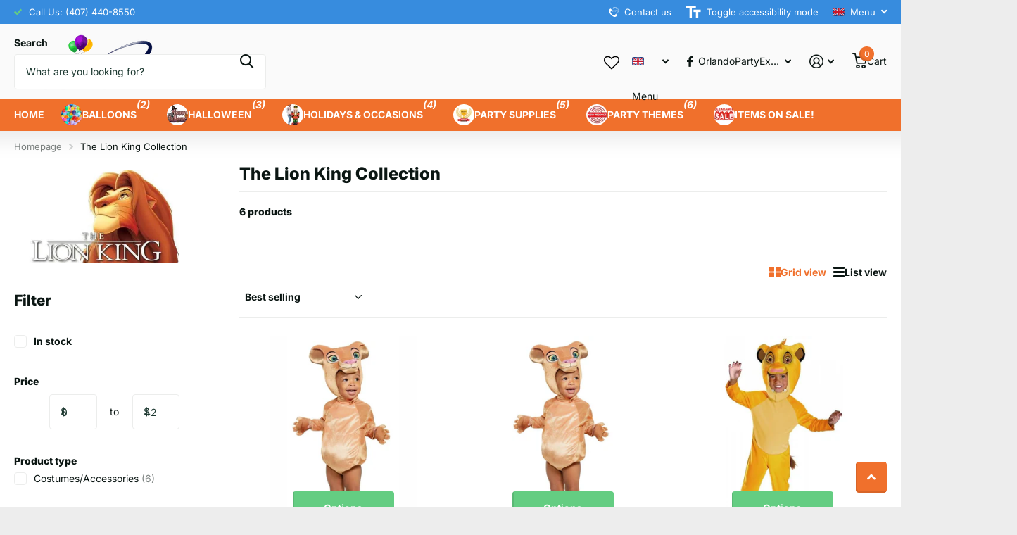

--- FILE ---
content_type: text/html; charset=utf-8
request_url: https://party-expo.com/collections/the-lion-king
body_size: 69742
content:
<!doctype html>
<html lang="en" data-theme="xtra" dir="ltr" class="no-js ">
	<head> 
    

    <script type="text/javascript">
        var sbErrors = [];

        window.onerror = function(error, url, line) {
            sbErrors.push({
                errorMessage : error,
                lineNumber : line
            });
        };
    </script>
    <script>
var page_type = "collection";
      
if (page_type.indexOf("collection") != -1)
    page_type = "collection";
else if (page_type.indexOf("product") != -1)
    page_type = "product";

      if(typeof(sb_index_jslazyload)=="undefined")
        sb_index_jslazyload = [ /cdn\.shopify\.com\/extensions/, /cdn\.shopify\.com\/s\/trekkie\.storefront/, /cdn\.shopify\.com\/shopifycloud\/boomerang/, /cdn\.shopify\.com\/shopifycloud\/consent-tracking-api\/v0\.1\/consent-tracking-api\.js/, /cdn\.shopify\.com\/shopifycloud\/shopify\/assets\/shop_events_listener/, /cdn\.shopify\.com\/shopifycloud\/shopify\/assets\/storefront\/features/, /cdn\.shopify\.com\/shopifycloud\/shopify\/assets\/storefront\/load_feature/, /cdn\.shopify\.com\/shopifycloud\/shopify_chat\/storefront\/shopifyChatV1\.js/, /cdn\.shopify\.com\/shopifycloud\/shopify\/assets\/storefront\/bars/, ]

      if(typeof(sb_collection_jslazyload)=="undefined")
        sb_collection_jslazyload = [ /cdn\.shopify\.com\/extensions/, /cdn\.shopify\.com\/s\/trekkie\.storefront/, /cdn\.shopify\.com\/shopifycloud\/boomerang/, /cdn\.shopify\.com\/shopifycloud\/consent-tracking-api\/v0\.1\/consent-tracking-api\.js/, /cdn\.shopify\.com\/shopifycloud\/shopify\/assets\/shop_events_listener/, /cdn\.shopify\.com\/shopifycloud\/shopify\/assets\/storefront\/features/, /cdn\.shopify\.com\/shopifycloud\/shopify\/assets\/storefront\/load_feature/, /cdn\.shopify\.com\/shopifycloud\/shopify_chat\/storefront\/shopifyChatV1\.js/, /cdn\.shopify\.com\/shopifycloud\/shopify\/assets\/storefront\/bars/, ]

      if(typeof(sb_product_jslazyload)=="undefined")
        sb_product_jslazyload = [ /cdn\.shopify\.com\/extensions/, /cdn\.shopify\.com\/s\/trekkie\.storefront/, /cdn\.shopify\.com\/shopifycloud\/boomerang/, /cdn\.shopify\.com\/shopifycloud\/consent-tracking-api\/v0\.1\/consent-tracking-api\.js/, /cdn\.shopify\.com\/shopifycloud\/shopify\/assets\/shop_events_listener/, /cdn\.shopify\.com\/shopifycloud\/shopify\/assets\/storefront\/features/, /cdn\.shopify\.com\/shopifycloud\/shopify\/assets\/storefront\/load_feature/, /cdn\.shopify\.com\/shopifycloud\/shopify_chat\/storefront\/shopifyChatV1\.js/, /cdn\.shopify\.com\/shopifycloud\/shopify\/assets\/storefront\/bars/, ]

if (page_type == 'index') {
    window.LAZYLOADURL = sb_index_jslazyload;
}

if (page_type == "collection") {
    window.LAZYLOADURL = sb_collection_jslazyload;
}

if (page_type == "product") {
    window.LAZYLOADURL = sb_product_jslazyload;
}

!function(t, e) {
    "object" == typeof exports && "undefined" != typeof module ? e(exports) : "function" == typeof define && define.amd ? define(["exports"], e) : e((t = "undefined" != typeof globalThis ? globalThis : t || self).sbscript = {})
}(this, (function(t) {
    "use strict";
    var e = "javascript/blocked"
      , r = {
        blacklist: window.LAZYLOADURL,
        whitelist: window.LAZYLOADEDURL
    }
      , n = {
        blacklisted: []
    }
      , i = function(t, n) {
        return t && (!n || n !== e) && (!r.blacklist || r.blacklist.some((function(e) {
            return e.test(t)
        }
        ))) && (!r.whitelist || r.whitelist.every((function(e) {
            return !e.test(t)
        }
        )))
    }
      , o = function(t) {
        var e = t.getAttribute("src");
        return r.blacklist && r.blacklist.every((function(t) {
            return !t.test(e)
        }
        )) || r.whitelist && r.whitelist.some((function(t) {
            return t.test(e)
        }
        ))
    }
      , c = []
      , l = []
      , a = []
      , s = new MutationObserver((function(t) {
        for (var r = 0; r < t.length; r++)
            for (var o = t[r].addedNodes, s = function(t) {
                var r = o[t];
                if (1 === r.nodeType && "LINK" === r.tagName && "stylesheet" == r.rel && c.push(r.href.split("?")[0]),
                1 === r.nodeType && "SCRIPT" === r.tagName) {
                    "" !== r.src && null !== r.src && l.push(r.src.split("?")[0]);
                    var s = r.src
                      , u = r.type;
                    if (!1,
                    i(s, u)) {
                        a.push(s),
                        n.blacklisted.push([r, r.type]),
                        r.type = e;
                        r.addEventListener("beforescriptexecute", (function t(n) {
                            r.getAttribute("type") === e && n.preventDefault(),
                            r.removeEventListener("beforescriptexecute", t)
                        }
                        )),
                        r.parentElement && r.parentElement.removeChild(r)
                    }
                }
            }, u = 0; u < o.length; u++) {
                s(u)
            }
    }
    ));
    function u(t, e) {
        var r = Object.keys(t);
        if (Object.getOwnPropertySymbols) {
            var n = Object.getOwnPropertySymbols(t);
            e && (n = n.filter((function(e) {
                return Object.getOwnPropertyDescriptor(t, e).enumerable
            }
            ))),
            r.push.apply(r, n)
        }
        return r
    }
    function p(t) {
        for (var e = 1; e < arguments.length; e++) {
            var r = null != arguments[e] ? arguments[e] : {};
            e % 2 ? u(Object(r), !0).forEach((function(e) {
                f(t, e, r[e])
            }
            )) : Object.getOwnPropertyDescriptors ? Object.defineProperties(t, Object.getOwnPropertyDescriptors(r)) : u(Object(r)).forEach((function(e) {
                Object.defineProperty(t, e, Object.getOwnPropertyDescriptor(r, e))
            }
            ))
        }
        return t
    }
    function f(t, e, r) {
        return e in t ? Object.defineProperty(t, e, {
            value: r,
            enumerable: !0,
            configurable: !0,
            writable: !0
        }) : t[e] = r,
        t
    }
    function d(t, e) {
        return function(t) {
            if (Array.isArray(t))
                return t
        }(t) || function(t, e) {
            var r = null == t ? null : "undefined" != typeof Symbol && t[Symbol.iterator] || t["@@iterator"];
            if (null == r)
                return;
            var n, i, o = [], c = !0, l = !1;
            try {
                for (r = r.call(t); !(c = (n = r.next()).done) && (o.push(n.value),
                !e || o.length !== e); c = !0)
                    ;
            } catch (t) {
                l = !0,
                i = t
            } finally {
                try {
                    c || null == r.return || r.return()
                } finally {
                    if (l)
                        throw i
                }
            }
            return o
        }(t, e) || b(t, e) || function() {
            throw new TypeError("Invalid attempt to destructure non-iterable instance.\nIn order to be iterable, non-array objects must have a [Symbol.iterator]() method.")
        }()
    }
    function y(t) {
        return function(t) {
            if (Array.isArray(t))
                return h(t)
        }(t) || function(t) {
            if ("undefined" != typeof Symbol && null != t[Symbol.iterator] || null != t["@@iterator"])
                return Array.from(t)
        }(t) || b(t) || function() {
            throw new TypeError("Invalid attempt to spread non-iterable instance.\nIn order to be iterable, non-array objects must have a [Symbol.iterator]() method.")
        }()
    }
    function b(t, e) {
        if (t) {
            if ("string" == typeof t)
                return h(t, e);
            var r = Object.prototype.toString.call(t).slice(8, -1);
            return "Object" === r && t.constructor && (r = t.constructor.name),
            "Map" === r || "Set" === r ? Array.from(t) : "Arguments" === r || /^(?:Ui|I)nt(?:8|16|32)(?:Clamped)?Array$/.test(r) ? h(t, e) : void 0
        }
    }
    function h(t, e) {
        (null == e || e > t.length) && (e = t.length);
        for (var r = 0, n = new Array(e); r < e; r++)
            n[r] = t[r];
        return n
    }
    s.observe(document.documentElement, {
        childList: !0,
        subtree: !0
    });
    var m = document.createElement
      , v = {
        src: Object.getOwnPropertyDescriptor(HTMLScriptElement.prototype, "src"),
        type: Object.getOwnPropertyDescriptor(HTMLScriptElement.prototype, "type")
    };
    document.createElement = function() {
        for (var t = arguments.length, r = new Array(t), n = 0; n < t; n++)
            r[n] = arguments[n];
        if ("script" !== r[0].toLowerCase())
            return m.bind(document).apply(void 0, r);
        var o = m.bind(document).apply(void 0, r);
        try {
            Object.defineProperties(o, {
                src: p(p({}, v.src), {}, {
                    set: function(t) {
                        i(t, o.type) && v.type.set.call(this, e),
                        v.src.set.call(this, t)
                    }
                }),
                type: p(p({}, v.type), {}, {
                    get: function() {
                        var t = v.type.get.call(this);
                        return t === e || i(this.src, t) ? null : t
                    },
                    set: function(t) {
                        var r = i(o.src, o.type) ? e : t;
                        v.type.set.call(this, r)
                    }
                })
            }),
            o.setAttribute = function(t, e) {
                "type" === t || "src" === t ? o[t] = e : HTMLScriptElement.prototype.setAttribute.call(o, t, e)
            }
        } catch (t) {
            console.warn("sbscript: unable to prevent script execution for script src ", o.src, ".\n", 'A likely cause would be because you are using a third-party browser extension that monkey patches the "document.createElement" function.')
        }
        return o
    }
    ;
    var w = new RegExp("[|\\{}()[\\]^$+*?.]","g");
    window.arr_injected_css = [],
    window.arr_injected_script = [],
    window.arr_blocked_script = [];
    t.unblock = function() {
        for (var t = arguments.length, i = new Array(t), u = 0; u < t; u++)
            i[u] = arguments[u];
        i.length < 1 ? (r.blacklist = [],
        r.whitelist = []) : (r.blacklist && (r.blacklist = r.blacklist.filter((function(t) {
            return i.every((function(e) {
                return "string" == typeof e ? !t.test(e) : e instanceof RegExp ? t.toString() !== e.toString() : void 0
            }
            ))
        }
        ))),
        r.whitelist && (r.whitelist = [].concat(y(r.whitelist), y(i.map((function(t) {
            if ("string" == typeof t) {
                var e = ".*" + t.replace(w, "\\$&") + ".*";
                if (r.whitelist.every((function(t) {
                    return t.toString() !== e.toString()
                }
                )))
                    return new RegExp(e)
            } else if (t instanceof RegExp && r.whitelist.every((function(e) {
                return e.toString() !== t.toString()
            }
            )))
                return t;
            return null
        }
        )).filter(Boolean)))));
        for (var p = document.querySelectorAll('script[type="'.concat(e, '"]')), f = 0; f < p.length; f++) {
            var b = p[f];
            o(b) && (n.blacklisted.push([b, "application/javascript"]),
            b.parentElement.removeChild(b))
        }
        var h = 0;
        y(n.blacklisted).forEach((function(t, e) {
            var r = d(t, 2)
              , i = r[0]
              , c = r[1];
            if (o(i)) {
                for (var l = document.createElement("script"), a = 0; a < i.attributes.length; a++) {
                    var s = i.attributes[a];
                    "src" !== s.name && "type" !== s.name && l.setAttribute(s.name, i.attributes[a].value)
                }
                "" != i.src && l.setAttribute("src", i.src),
                l.setAttribute("type", c || "application/javascript"),
                l.appendChild(document.createTextNode(i.text)),
                document.head.appendChild(l),
                n.blacklisted.splice(e - h, 1),
                h++
            }
        }
        )),
        r.blacklist && r.blacklist.length < 1 && s.disconnect(),
        window.arr_injected_css = c,
        window.arr_injected_script = l,
        window.arr_blocked_script = a
    }
    ,
    Object.defineProperty(t, "__esModule", {
        value: !0
    })
}
));

// window.onscroll = function(){
//     window.sbscript.unblock();
// };

window.addEventListener('mousemove', function(event) {
   window.sbscript.unblock();
});

window.addEventListener('touchstart', function(event) {
   window.sbscript.unblock();
}, false);

window.addEventListener('load', function(event) {
    setTimeout(()=>{
     window.sbscript.unblock();
    }
    , 5000);
});

</script>



 
	<!-- Added by AVADA SEO Suite -->
	 

	<!-- /Added by AVADA SEO Suite -->
<!-- SEOAnt Optimize Loading Style --><!-- /SEOAnt Optimize Loading Style -->
<!-- SEOAnt Speed Up Script --><script>
const AllowUrlArray_SEOAnt = ['cdn.nfcube.com', 'cdnv2.mycustomizer.com'];
const ForbidUrlArray_SEOAnt = [];
window.WhiteUrlArray_SEOAnt = AllowUrlArray_SEOAnt.map(src => new RegExp(src, 'i'));
window.BlackUrlArray_SEOAnt = ForbidUrlArray_SEOAnt.map(src => new RegExp(src, 'i'));
</script>
<script>
// Limit output
class AllowJsPlugin{constructor(e){const attrArr=["default","defer","async"];this.listener=this.handleListener.bind(this,e),this.jsArr=[],this.attribute=attrArr.reduce(((e,t)=>({...e,[t]:[]})),{});const t=this;e.forEach((e=>window.addEventListener(e,t.listener,{passive:!0})))}handleListener(e){const t=this;return e.forEach((e=>window.removeEventListener(e,t.listener))),"complete"===document.readyState?this.handleDOM():document.addEventListener("readystatechange",(e=>{if("complete"===e.target.readyState)return setTimeout(t.handleDOM.bind(t),1)}))}async handleDOM(){this.pauseEvent(),this.pauseJQuery(),this.getScripts(),this.beforeScripts();for(const e of Object.keys(this.attribute))await this.changeScripts(this.attribute[e]);for(const e of["DOMContentLoaded","readystatechange"])await this.requestRedraw(),document.dispatchEvent(new Event("allowJS-"+e));document.lightJSonreadystatechange&&document.lightJSonreadystatechange();for(const e of["DOMContentLoaded","load"])await this.requestRedraw(),window.dispatchEvent(new Event("allowJS-"+e));await this.requestRedraw(),window.lightJSonload&&window.lightJSonload(),await this.requestRedraw(),this.jsArr.forEach((e=>e(window).trigger("allowJS-jquery-load"))),window.dispatchEvent(new Event("allowJS-pageshow")),await this.requestRedraw(),window.lightJSonpageshow&&window.lightJSonpageshow()}async requestRedraw(){return new Promise((e=>requestAnimationFrame(e)))}getScripts(){document.querySelectorAll("script[type=AllowJs]").forEach((e=>{e.hasAttribute("src")?e.hasAttribute("async")&&e.async?this.attribute.async.push(e):e.hasAttribute("defer")&&e.defer?this.attribute.defer.push(e):this.attribute.default.push(e):this.attribute.default.push(e)}))}beforeScripts(){const e=this,t=Object.keys(this.attribute).reduce(((t,n)=>[...t,...e.attribute[n]]),[]),n=document.createDocumentFragment();t.forEach((e=>{const t=e.getAttribute("src");if(!t)return;const s=document.createElement("link");s.href=t,s.rel="preload",s.as="script",n.appendChild(s)})),document.head.appendChild(n)}async changeScripts(e){let t;for(;t=e.shift();)await this.requestRedraw(),new Promise((e=>{const n=document.createElement("script");[...t.attributes].forEach((e=>{"type"!==e.nodeName&&n.setAttribute(e.nodeName,e.nodeValue)})),t.hasAttribute("src")?(n.addEventListener("load",e),n.addEventListener("error",e)):(n.text=t.text,e()),t.parentNode.replaceChild(n,t)}))}pauseEvent(){const e={};[{obj:document,name:"DOMContentLoaded"},{obj:window,name:"DOMContentLoaded"},{obj:window,name:"load"},{obj:window,name:"pageshow"},{obj:document,name:"readystatechange"}].map((t=>function(t,n){function s(n){return e[t].list.indexOf(n)>=0?"allowJS-"+n:n}e[t]||(e[t]={list:[n],add:t.addEventListener,remove:t.removeEventListener},t.addEventListener=(...n)=>{n[0]=s(n[0]),e[t].add.apply(t,n)},t.removeEventListener=(...n)=>{n[0]=s(n[0]),e[t].remove.apply(t,n)})}(t.obj,t.name))),[{obj:document,name:"onreadystatechange"},{obj:window,name:"onpageshow"}].map((e=>function(e,t){let n=e[t];Object.defineProperty(e,t,{get:()=>n||function(){},set:s=>{e["allowJS"+t]=n=s}})}(e.obj,e.name)))}pauseJQuery(){const e=this;let t=window.jQuery;Object.defineProperty(window,"jQuery",{get:()=>t,set(n){if(!n||!n.fn||!e.jsArr.includes(n))return void(t=n);n.fn.ready=n.fn.init.prototype.ready=e=>{e.bind(document)(n)};const s=n.fn.on;n.fn.on=n.fn.init.prototype.on=function(...e){if(window!==this[0])return s.apply(this,e),this;const t=e=>e.split(" ").map((e=>"load"===e||0===e.indexOf("load.")?"allowJS-jquery-load":e)).join(" ");return"string"==typeof e[0]||e[0]instanceof String?(e[0]=t(e[0]),s.apply(this,e),this):("object"==typeof e[0]&&Object.keys(e[0]).forEach((n=>{delete Object.assign(e[0],{[t(n)]:e[0][n]})[n]})),s.apply(this,e),this)},e.jsArr.push(n),t=n}})}}new AllowJsPlugin(["keydown","wheel","mouseenter","mousemove","mouseleave","touchstart","touchmove","touchend"]);
</script>
<script>
"use strict";function SEOAnt_toConsumableArray(t){if(Array.isArray(t)){for(var e=0,r=Array(t.length);e<t.length;e++)r[e]=t[e];return r}return Array.from(t)}function _0x960a(t,e){var r=_0x3840();return(_0x960a=function(t,e){return t-=247,r[t]})(t,e)}function _0x3840(){var t=["defineProperties","application/javascript","preventDefault","4990555yeBSbh","addEventListener","set","setAttribute","bind","getAttribute","parentElement","WhiteUrlArray_SEOAnt","listener","toString","toLowerCase","every","touchend","SEOAnt scripts can't be lazy loaded","keydown","touchstart","removeChild","length","58IusxNw","BlackUrlArray_SEOAnt","observe","name","value","documentElement","wheel","warn","whitelist","map","tagName","402345HpbWDN","getOwnPropertyDescriptor","head","type","touchmove","removeEventListener","8160iwggKQ","call","beforescriptexecute","some","string","options","push","appendChild","blacklisted","querySelectorAll","5339295FeRgGa","4OtFDAr","filter","57211uwpiMx","nodeType","createElement","src","13296210cxmbJp",'script[type="',"1744290Faeint","test","forEach","script","blacklist","attributes","get","$&","744DdtCNR"];return(_0x3840=function(){return t})()}var _extends=Object.assign||function(t){for(var e=1;e<arguments.length;e++){var r=arguments[e];for(var n in r)Object.prototype.hasOwnProperty.call(r,n)&&(t[n]=r[n])}return t},_slicedToArray=function(){function t(t,e){var r=[],n=!0,o=!1,i=void 0;try{for(var a,c=t[Symbol.iterator]();!(n=(a=c.next()).done)&&(r.push(a.value),!e||r.length!==e);n=!0);}catch(t){o=!0,i=t}finally{try{!n&&c.return&&c.return()}finally{if(o)throw i}}return r}return function(e,r){if(Array.isArray(e))return e;if(Symbol.iterator in Object(e))return t(e,r);throw new TypeError("Invalid attempt to destructure non-iterable instance")}}(),_typeof="function"==typeof Symbol&&"symbol"==typeof Symbol.iterator?function(t){return typeof t}:function(t){return t&&"function"==typeof Symbol&&t.constructor===Symbol&&t!==Symbol.prototype?"symbol":typeof t};(function(t,e){for(var r=_0x960a,n=t();[];)try{if(531094===parseInt(r(306))/1+-parseInt(r(295))/2*(parseInt(r(312))/3)+-parseInt(r(257))/4*(parseInt(r(277))/5)+-parseInt(r(265))/6+-parseInt(r(259))/7*(-parseInt(r(273))/8)+-parseInt(r(256))/9+parseInt(r(263))/10)break;n.push(n.shift())}catch(t){n.push(n.shift())}})(_0x3840),function(){var t=_0x960a,e="javascript/blocked",r={blacklist:window[t(296)],whitelist:window[t(284)]},n={blacklisted:[]},o=function(n,o){return n&&(!o||o!==e)&&(!r.blacklist||r[t(269)][t(249)](function(e){return e[t(266)](n)}))&&(!r[t(303)]||r.whitelist[t(288)](function(e){return!e[t(266)](n)}))},i=function(e){var n=t,o=e[n(282)](n(262));return r[n(269)]&&r.blacklist[n(288)](function(t){return!t.test(o)})||r[n(303)]&&r.whitelist[n(249)](function(t){return t[n(266)](o)})},a=new MutationObserver(function(r){for(var i=t,a=0;a<r[i(294)];a++)for(var c=r[a].addedNodes,u=0;u<c.length;u++)!function(t){var r=c[t];if(1===r[i(260)]&&"SCRIPT"===r[i(305)]){var a=r[i(262)],u=r[i(309)];if(o(a,u)){n.blacklisted[i(252)]([r,r.type]),r[i(309)]=e;var s=function t(n){var o=i;r[o(282)](o(309))===e&&n[o(276)](),r[o(311)](o(248),t)};r[i(278)](i(248),s),r[i(283)]&&r[i(283)][i(293)](r)}}}(u)});a[t(297)](document[t(300)],{childList:!![],subtree:!![]});var c=/[|\{}()\[\]^$+*?.]/g,u=function(){for(var o=arguments.length,u=Array(o),s=0;s<o;s++)u[s]=arguments[s];var l=t;u[l(294)]<1?(r[l(269)]=[],r[l(303)]=[]):(r.blacklist&&(r[l(269)]=r.blacklist[l(258)](function(t){return u[l(288)](function(e){var r=l;return(void 0===e?"undefined":_typeof(e))===r(250)?!t.test(e):e instanceof RegExp?t.toString()!==e.toString():void 0})})),r[l(303)]&&(r[l(303)]=[].concat(SEOAnt_toConsumableArray(r[l(303)]),SEOAnt_toConsumableArray(u.map(function(t){var e=l;if("string"==typeof t){var n=t.replace(c,e(272)),o=".*"+n+".*";if(r[e(303)][e(288)](function(t){return t[e(286)]()!==o[e(286)]()}))return new RegExp(o)}else if(t instanceof RegExp&&r[e(303)][e(288)](function(r){return r[e(286)]()!==t.toString()}))return t;return null})[l(258)](Boolean)))));for(var f=document[l(255)](l(264)+e+'"]'),p=0;p<f[l(294)];p++){var y=f[p];i(y)&&(n[l(254)][l(252)]([y,l(275)]),y[l(283)][l(293)](y))}var v=0;[].concat(SEOAnt_toConsumableArray(n[l(254)]))[l(267)](function(t,e){var r=_slicedToArray(t,2),o=r[0],a=r[1],c=l;if(i(o)){for(var u=document.createElement("script"),s=0;s<o.attributes.length;s++){var f=o[c(270)][s];f[c(298)]!==c(262)&&f.name!==c(309)&&u.setAttribute(f.name,o.attributes[s][c(299)])}u[c(280)](c(262),o[c(262)]),u.setAttribute("type",a||c(275)),document[c(308)][c(253)](u),n[c(254)].splice(e-v,1),v++}}),r[l(269)]&&r.blacklist.length<1&&a.disconnect()},s=document.createElement,l={src:Object[t(307)](HTMLScriptElement.prototype,t(262)),type:Object[t(307)](HTMLScriptElement.prototype,t(309))};document[t(261)]=function(){for(var r=t,n=arguments.length,i=Array(n),a=0;a<n;a++)i[a]=arguments[a];if(i[0][r(287)]()!==r(268))return s[r(281)](document).apply(void 0,i);var c=s.bind(document).apply(void 0,i);try{Object[r(274)](c,{src:_extends({},l[r(262)],{set:function(t){var n=r;o(t,c[n(309)])&&l.type[n(279)][n(247)](this,e),l[n(262)][n(279)].call(this,t)}}),type:_extends({},l[r(309)],{get:function(){var t=r,n=l[t(309)][t(271)][t(247)](this);return n===e||o(this[t(262)],n)?null:n},set:function(t){var n=r,i=o(c[n(262)],c[n(309)])?e:t;l.type[n(279)][n(247)](this,i)}})}),c.setAttribute=function(t,e){var n=r;t===n(309)||t===n(262)?c[t]=e:HTMLScriptElement.prototype[n(280)][n(247)](c,t,e)}}catch(t){console[r(302)](r(290),t)}return c},[t(291),"mousemove",t(289),t(310),t(292),t(301)][t(304)](function(t){return{type:t,listener:function(){return u()},options:{passive:!![]}}}).forEach(function(e){var r=t;document[r(278)](e[r(309)],e[r(285)],e[r(251)])})}();
</script>
<!-- /SEOAnt Speed Up Script -->
        <meta name="google-site-verification" content="yJA_Q2LGAiuCMJfOecK9BJ5hTILKdZPZYyIE8qKM9z4" />
        <meta charset="utf-8">
		<meta http-equiv="x-ua-compatible" content="ie=edge">
		<title>The Lion King Collection of Party Supplies | Party Expo</title><meta name="description" content="Disney&#39;s The Lion King Collection of Party Supplies. The Lion King is a captivating story that draws audiences in with its compelling narrative. | Party Expo"><meta name="theme-color" content="">
		<meta name="MobileOptimized" content="320">
		<meta name="HandheldFriendly" content="true">
		<meta name="viewport" content="width=device-width, initial-scale=1, minimum-scale=1, maximum-scale=5, viewport-fit=cover, shrink-to-fit=no">
		<meta name="format-detection" content="telephone=no">
		<meta name="msapplication-config" content="//party-expo.com/cdn/shop/t/63/assets/browserconfig.xml?v=52024572095365081671766442857">
		<link rel="canonical" href="https://party-expo.com/collections/the-lion-king">
		<link rel="preconnect" href="https://fonts.shopifycdn.com" crossorigin><script>
/*!@shinsenter/defer.js@3.8.0*/
!(function(c,u,f){function s(n,t,e,o){N?z(n,t):(1<(e=e===f?s.lazy:e)&&(o=n,S.push(n=function(){o&&(o(),o=f)},e)),(e?q:S).push(n,Math.max(e?350:0,t)))}function r(n){return"string"==typeof(n=n||{})?{id:n}:n}function a(t,n,e,o){l(n.split(" "),function(n){(o||c)[t+"EventListener"](n,e||i)})}function l(n,t){n.map(t)}function d(n,t){l(D.call(n.attributes),function(n){t(n.name,n.value)})}function p(n,t,e,o,i,c){if(i=I.createElement(n),e&&a(w,b,e,i),t)for(c in t)i[j](c,t[c]);return o&&I.head.appendChild(i),i}function h(n,t){return D.call((t||I).querySelectorAll(n))}function m(o,n){l(h("source,img",o),m),d(o,function(n,t,e){(e=y.exec(n))&&o[j](e[1],t)}),"string"==typeof n&&(o.className+=" "+n),o[b]&&o[b]()}function n(n,t,e){s(function(o){l(o=h(n||"script[type=deferjs]"),function(n,e){n[A]&&(e={},d(n,function(n,t){n!=C&&(e[n==A?"href":n]=t)}),e.as=g,e.rel="preload",p(v,e,f,c))}),(function i(n,e,t){(n=o[k]())&&(e={},d(n,function(n,t){n!=C&&(e[n]=t)}),t=e[A]&&!("async"in e),(e=p(g,e)).text=n.text,n.parentNode.replaceChild(e,n),t?a(w,b+" error",i,e):i())})()},t,e)}function i(n,t){for(t=N?(a(e,o),q):(a(e,x),N=s,q[0]&&a(w,o),S);t[0];)z(t[k](),t[k]())}var y=/^data-(.+)/,v="link",g="script",b="load",t="pageshow",w="add",e="remove",o="touchstart mousemove mousedown keydown wheel",x="on"+t in c?t:b,j="setAttribute",k="shift",A="src",C="type",E=c.IntersectionObserver,I=c.document,N=/p/.test(I.readyState),S=[],q=[],z=c.setTimeout,D=S.slice;s.all=n,s.dom=function(n,t,i,c,r){s(function(e){function o(n){c&&!1===c(n)||m(n,i)}e=E?new E(function(n){l(n,function(n,t){n.isIntersecting&&(e.unobserve(t=n.target),o(t))})},r):f,l(h(n||"[data-src]"),function(n){n[u]||(n[u]=s,e?e.observe(n):o(n))})},t,!1)},s.css=function(n,t,e,o,i){(t=r(t)).href=n,t.rel="stylesheet",s(function(){p(v,t,o,c)},e,i)},s.js=function(n,t,e,o,i){(t=r(t)).src=n,s(function(){p(g,t,o,c)},e,i)},s.reveal=m,c[u]=s,N||a(w,x),n()})(this,"Defer");</script><script type="my-magic">console.log('This script is lazy loaded with type="my-magic" attribute '+'0 seconds after the user started interacting with your page.');</script>
        
		
		<link rel="preload" as="font" href="//party-expo.com/cdn/fonts/inter/inter_n8.d15c916037fee1656886aab64725534609d62cc8.woff2" type="font/woff2" crossorigin>
    <link rel="preload" as="font" href="//party-expo.com/cdn/fonts/inter/inter_n4.b2a3f24c19b4de56e8871f609e73ca7f6d2e2bb9.woff2" type="font/woff2" crossorigin>
		<link rel="preload" as="font" href="//party-expo.com/cdn/shop/t/63/assets/xtra.woff2?v=74598006880499421301766443134" crossorigin>
      
        <link rel="stylesheet" href="//party-expo.com/cdn/shop/t/63/assets/screen.s.min.css?v=122650977120259393001766443115" media="screen" onload="this.media='all'">
        <link rel="stylesheet" href="//party-expo.com/cdn/shop/t/63/assets/theme-xtra.s.min.css?v=123501437978418916551766443130" media="screen" onload="this.media='all'">
        <link rel="stylesheet" href="//party-expo.com/cdn/shop/t/63/assets/screen-settings.s.min.css?v=57407776066495621521766443549" media="screen" onload="this.media='all'">
        
		<noscript><link rel="stylesheet" href="//party-expo.com/cdn/shop/t/63/assets/async-menu.s.min.css?v=177614529538490556311766442830"></noscript><link href="//party-expo.com/cdn/shop/t/63/assets/page-collection.css?v=139454788260400516431766443068" rel="stylesheet" type="text/css" media="screen" />

<link rel="icon" href="//party-expo.com/cdn/shop/files/favicon-32x32_b1982c62-6778-4fe4-ac14-02e4b2d831bd.png?crop=center&height=32&v=1751279482&width=32" type="image/png">
			<link rel="mask-icon" href="safari-pinned-tab.svg" color="#333333">
			<link rel="apple-touch-icon" href="apple-touch-icon.png"><script>document.documentElement.classList.remove('no-js'); document.documentElement.classList.add('js');</script>
		<meta name="msapplication-config" content="//party-expo.com/cdn/shop/t/63/assets/browserconfig.xml?v=52024572095365081671766442857">
<meta property="og:title" content="The Lion King Collection">
<meta property="og:type" content="product.group">
<meta property="og:description" content="Disney&#39;s The Lion King Collection of Party Supplies. The Lion King is a captivating story that draws audiences in with its compelling narrative. | Party Expo">
<meta property="og:site_name" content="Party Expo">
<meta property="og:url" content="https://party-expo.com/collections/the-lion-king">

<meta property="og:image" content="http://party-expo.com/cdn/shop/collections/The-Lion-King-Party-Expo-33281810.jpg?crop=center&height=500&v=1751744405&width=600">
<meta property="og:image:secure_url" content="https://party-expo.com/cdn/shop/collections/The-Lion-King-Party-Expo-33281810.jpg?crop=center&height=500&v=1751744405&width=600">
<meta name="twitter:title" content="The Lion King Collection">
<meta name="twitter:description" content="Disney&#39;s The Lion King Collection of Party Supplies. The Lion King is a captivating story that draws audiences in with its compelling narrative. | Party Expo">
<meta name="twitter:site" content="Party Expo">

  <meta name="twitter:card" content="//party-expo.com/cdn/shop/files/PNG_42cbf05c-ab8c-47f6-b873-6a10dc259ddb.png?v=1753570300">

<meta property="twitter:image" content="http://party-expo.com/cdn/shop/collections/The-Lion-King-Party-Expo-33281810.jpg?crop=center&height=500&v=1751744405&width=600">
<script type="application/ld+json">
  [
    {
      "@context": "http://schema.org/",
      "@type": "Organization",
      "url": "https://party-expo.com/collections/the-lion-king",
      "name": "Party Expo",
      "legalName": "Party Expo",
      "description": "Disney&#39;s The Lion King Collection of Party Supplies. The Lion King is a captivating story that draws audiences in with its compelling narrative. | Party Expo","logo": "//party-expo.com/cdn/shop/files/PNG_42cbf05c-ab8c-47f6-b873-6a10dc259ddb.png?v=1753570300",
        "image": "//party-expo.com/cdn/shop/files/PNG_42cbf05c-ab8c-47f6-b873-6a10dc259ddb.png?v=1753570300","contactPoint": {
        "@type": "ContactPoint",
        "contactType": "Customer service",
        "telephone": "407-440-8550"
      },
      "address": {
        "@type": "PostalAddress",
        "streetAddress": "638 Lochsmere Lane",
        "addressLocality": "Orlando",
        "postalCode": "32828",
        "addressCountry": "UNITED STATES"
      }
    },
    {
      "@context": "http://schema.org",
      "@type": "WebSite",
      "url": "https://party-expo.com/collections/the-lion-king",
      "name": "Party Expo",
      "description": "Disney&#39;s The Lion King Collection of Party Supplies. The Lion King is a captivating story that draws audiences in with its compelling narrative. | Party Expo",
      "author": [
        {
          "@type": "Organization",
          "url": "https://www.someoneyouknow.online",
          "name": "Someoneyouknow",
          "address": {
            "@type": "PostalAddress",
            "streetAddress": "Wilhelminaplein 25",
            "addressLocality": "Eindhoven",
            "addressRegion": "NB",
            "postalCode": "5611 HG",
            "addressCountry": "NL"
          }
        }
      ]
    }
  ]
</script>

<script>window.performance && window.performance.mark && window.performance.mark('shopify.content_for_header.start');</script><meta name="facebook-domain-verification" content="24zv8un6exqingbn8pdet02mz66gnx">
<meta id="shopify-digital-wallet" name="shopify-digital-wallet" content="/72801026351/digital_wallets/dialog">
<meta name="shopify-checkout-api-token" content="20afa3018c982b8e6b84fbba71e79aa1">
<meta id="in-context-paypal-metadata" data-shop-id="72801026351" data-venmo-supported="false" data-environment="production" data-locale="en_US" data-paypal-v4="true" data-currency="USD">
<link rel="alternate" type="application/atom+xml" title="Feed" href="/collections/the-lion-king.atom" />
<link rel="alternate" hreflang="x-default" href="https://party-expo.com/collections/the-lion-king">
<link rel="alternate" hreflang="en" href="https://party-expo.com/collections/the-lion-king">
<link rel="alternate" hreflang="es" href="https://party-expo.com/es/collections/the-lion-king">
<link rel="alternate" hreflang="fr" href="https://party-expo.com/fr/collections/the-lion-king">
<link rel="alternate" hreflang="pt" href="https://party-expo.com/pt/collections/the-lion-king">
<link rel="alternate" hreflang="it" href="https://party-expo.com/it/collections/the-lion-king">
<link rel="alternate" hreflang="zh-Hant" href="https://party-expo.com/zh-hant/collections/the-lion-king">
<link rel="alternate" hreflang="zh-Hans" href="https://party-expo.com/zh-hans/collections/the-lion-king">
<link rel="alternate" hreflang="nl" href="https://party-expo.com/nl/collections/the-lion-king">
<link rel="alternate" hreflang="ar" href="https://party-expo.com/ar/collections/the-lion-king">
<link rel="alternate" hreflang="de" href="https://party-expo.com/de/collections/the-lion-king">
<link rel="alternate" hreflang="ko" href="https://party-expo.com/ko/collections/the-lion-king">
<link rel="alternate" hreflang="vi" href="https://party-expo.com/vi/collections/the-lion-king">
<link rel="alternate" hreflang="sv" href="https://party-expo.com/sv/collections/the-lion-king">
<link rel="alternate" hreflang="ga" href="https://party-expo.com/ga/collections/the-lion-king">
<link rel="alternate" hreflang="ja" href="https://party-expo.com/ja/collections/the-lion-king">
<link rel="alternate" hreflang="da" href="https://party-expo.com/da/collections/the-lion-king">
<link rel="alternate" hreflang="el" href="https://party-expo.com/el/collections/the-lion-king">
<link rel="alternate" hreflang="he" href="https://party-expo.com/he/collections/the-lion-king">
<link rel="alternate" hreflang="hi" href="https://party-expo.com/hi/collections/the-lion-king">
<link rel="alternate" hreflang="tr" href="https://party-expo.com/tr/collections/the-lion-king">
<link rel="alternate" hreflang="zh-Hant-AD" href="https://party-expo.com/zh-hant/collections/the-lion-king">
<link rel="alternate" hreflang="zh-Hans-AD" href="https://party-expo.com/zh-hans/collections/the-lion-king">
<link rel="alternate" hreflang="zh-Hant-AE" href="https://party-expo.com/zh-hant/collections/the-lion-king">
<link rel="alternate" hreflang="zh-Hans-AE" href="https://party-expo.com/zh-hans/collections/the-lion-king">
<link rel="alternate" hreflang="zh-Hant-AG" href="https://party-expo.com/zh-hant/collections/the-lion-king">
<link rel="alternate" hreflang="zh-Hans-AG" href="https://party-expo.com/zh-hans/collections/the-lion-king">
<link rel="alternate" hreflang="zh-Hant-AI" href="https://party-expo.com/zh-hant/collections/the-lion-king">
<link rel="alternate" hreflang="zh-Hans-AI" href="https://party-expo.com/zh-hans/collections/the-lion-king">
<link rel="alternate" hreflang="zh-Hant-AL" href="https://party-expo.com/zh-hant/collections/the-lion-king">
<link rel="alternate" hreflang="zh-Hans-AL" href="https://party-expo.com/zh-hans/collections/the-lion-king">
<link rel="alternate" hreflang="zh-Hant-AM" href="https://party-expo.com/zh-hant/collections/the-lion-king">
<link rel="alternate" hreflang="zh-Hans-AM" href="https://party-expo.com/zh-hans/collections/the-lion-king">
<link rel="alternate" hreflang="zh-Hant-AO" href="https://party-expo.com/zh-hant/collections/the-lion-king">
<link rel="alternate" hreflang="zh-Hans-AO" href="https://party-expo.com/zh-hans/collections/the-lion-king">
<link rel="alternate" hreflang="zh-Hant-AR" href="https://party-expo.com/zh-hant/collections/the-lion-king">
<link rel="alternate" hreflang="zh-Hans-AR" href="https://party-expo.com/zh-hans/collections/the-lion-king">
<link rel="alternate" hreflang="zh-Hant-AT" href="https://party-expo.com/zh-hant/collections/the-lion-king">
<link rel="alternate" hreflang="zh-Hans-AT" href="https://party-expo.com/zh-hans/collections/the-lion-king">
<link rel="alternate" hreflang="zh-Hant-AU" href="https://party-expo.com/zh-hant/collections/the-lion-king">
<link rel="alternate" hreflang="zh-Hans-AU" href="https://party-expo.com/zh-hans/collections/the-lion-king">
<link rel="alternate" hreflang="zh-Hant-AW" href="https://party-expo.com/zh-hant/collections/the-lion-king">
<link rel="alternate" hreflang="zh-Hans-AW" href="https://party-expo.com/zh-hans/collections/the-lion-king">
<link rel="alternate" hreflang="zh-Hant-AZ" href="https://party-expo.com/zh-hant/collections/the-lion-king">
<link rel="alternate" hreflang="zh-Hans-AZ" href="https://party-expo.com/zh-hans/collections/the-lion-king">
<link rel="alternate" hreflang="zh-Hant-BA" href="https://party-expo.com/zh-hant/collections/the-lion-king">
<link rel="alternate" hreflang="zh-Hans-BA" href="https://party-expo.com/zh-hans/collections/the-lion-king">
<link rel="alternate" hreflang="zh-Hant-BB" href="https://party-expo.com/zh-hant/collections/the-lion-king">
<link rel="alternate" hreflang="zh-Hans-BB" href="https://party-expo.com/zh-hans/collections/the-lion-king">
<link rel="alternate" hreflang="zh-Hant-BD" href="https://party-expo.com/zh-hant/collections/the-lion-king">
<link rel="alternate" hreflang="zh-Hans-BD" href="https://party-expo.com/zh-hans/collections/the-lion-king">
<link rel="alternate" hreflang="zh-Hant-BE" href="https://party-expo.com/zh-hant/collections/the-lion-king">
<link rel="alternate" hreflang="zh-Hans-BE" href="https://party-expo.com/zh-hans/collections/the-lion-king">
<link rel="alternate" hreflang="zh-Hant-BF" href="https://party-expo.com/zh-hant/collections/the-lion-king">
<link rel="alternate" hreflang="zh-Hans-BF" href="https://party-expo.com/zh-hans/collections/the-lion-king">
<link rel="alternate" hreflang="zh-Hant-BG" href="https://party-expo.com/zh-hant/collections/the-lion-king">
<link rel="alternate" hreflang="zh-Hans-BG" href="https://party-expo.com/zh-hans/collections/the-lion-king">
<link rel="alternate" hreflang="zh-Hant-BH" href="https://party-expo.com/zh-hant/collections/the-lion-king">
<link rel="alternate" hreflang="zh-Hans-BH" href="https://party-expo.com/zh-hans/collections/the-lion-king">
<link rel="alternate" hreflang="zh-Hant-BI" href="https://party-expo.com/zh-hant/collections/the-lion-king">
<link rel="alternate" hreflang="zh-Hans-BI" href="https://party-expo.com/zh-hans/collections/the-lion-king">
<link rel="alternate" hreflang="zh-Hant-BJ" href="https://party-expo.com/zh-hant/collections/the-lion-king">
<link rel="alternate" hreflang="zh-Hans-BJ" href="https://party-expo.com/zh-hans/collections/the-lion-king">
<link rel="alternate" hreflang="zh-Hant-BL" href="https://party-expo.com/zh-hant/collections/the-lion-king">
<link rel="alternate" hreflang="zh-Hans-BL" href="https://party-expo.com/zh-hans/collections/the-lion-king">
<link rel="alternate" hreflang="zh-Hant-BM" href="https://party-expo.com/zh-hant/collections/the-lion-king">
<link rel="alternate" hreflang="zh-Hans-BM" href="https://party-expo.com/zh-hans/collections/the-lion-king">
<link rel="alternate" hreflang="zh-Hant-BN" href="https://party-expo.com/zh-hant/collections/the-lion-king">
<link rel="alternate" hreflang="zh-Hans-BN" href="https://party-expo.com/zh-hans/collections/the-lion-king">
<link rel="alternate" hreflang="zh-Hant-BO" href="https://party-expo.com/zh-hant/collections/the-lion-king">
<link rel="alternate" hreflang="zh-Hans-BO" href="https://party-expo.com/zh-hans/collections/the-lion-king">
<link rel="alternate" hreflang="zh-Hant-BQ" href="https://party-expo.com/zh-hant/collections/the-lion-king">
<link rel="alternate" hreflang="zh-Hans-BQ" href="https://party-expo.com/zh-hans/collections/the-lion-king">
<link rel="alternate" hreflang="zh-Hant-BR" href="https://party-expo.com/zh-hant/collections/the-lion-king">
<link rel="alternate" hreflang="zh-Hans-BR" href="https://party-expo.com/zh-hans/collections/the-lion-king">
<link rel="alternate" hreflang="zh-Hant-BS" href="https://party-expo.com/zh-hant/collections/the-lion-king">
<link rel="alternate" hreflang="zh-Hans-BS" href="https://party-expo.com/zh-hans/collections/the-lion-king">
<link rel="alternate" hreflang="zh-Hant-BW" href="https://party-expo.com/zh-hant/collections/the-lion-king">
<link rel="alternate" hreflang="zh-Hans-BW" href="https://party-expo.com/zh-hans/collections/the-lion-king">
<link rel="alternate" hreflang="zh-Hant-BZ" href="https://party-expo.com/zh-hant/collections/the-lion-king">
<link rel="alternate" hreflang="zh-Hans-BZ" href="https://party-expo.com/zh-hans/collections/the-lion-king">
<link rel="alternate" hreflang="zh-Hant-CA" href="https://party-expo.com/zh-hant/collections/the-lion-king">
<link rel="alternate" hreflang="zh-Hans-CA" href="https://party-expo.com/zh-hans/collections/the-lion-king">
<link rel="alternate" hreflang="zh-Hant-CH" href="https://party-expo.com/zh-hant/collections/the-lion-king">
<link rel="alternate" hreflang="zh-Hans-CH" href="https://party-expo.com/zh-hans/collections/the-lion-king">
<link rel="alternate" hreflang="zh-Hant-CK" href="https://party-expo.com/zh-hant/collections/the-lion-king">
<link rel="alternate" hreflang="zh-Hans-CK" href="https://party-expo.com/zh-hans/collections/the-lion-king">
<link rel="alternate" hreflang="zh-Hant-CL" href="https://party-expo.com/zh-hant/collections/the-lion-king">
<link rel="alternate" hreflang="zh-Hans-CL" href="https://party-expo.com/zh-hans/collections/the-lion-king">
<link rel="alternate" hreflang="zh-Hant-CM" href="https://party-expo.com/zh-hant/collections/the-lion-king">
<link rel="alternate" hreflang="zh-Hans-CM" href="https://party-expo.com/zh-hans/collections/the-lion-king">
<link rel="alternate" hreflang="zh-Hant-CN" href="https://party-expo.com/zh-hant/collections/the-lion-king">
<link rel="alternate" hreflang="zh-Hans-CN" href="https://party-expo.com/zh-hans/collections/the-lion-king">
<link rel="alternate" hreflang="zh-Hant-CO" href="https://party-expo.com/zh-hant/collections/the-lion-king">
<link rel="alternate" hreflang="zh-Hans-CO" href="https://party-expo.com/zh-hans/collections/the-lion-king">
<link rel="alternate" hreflang="zh-Hant-CR" href="https://party-expo.com/zh-hant/collections/the-lion-king">
<link rel="alternate" hreflang="zh-Hans-CR" href="https://party-expo.com/zh-hans/collections/the-lion-king">
<link rel="alternate" hreflang="zh-Hant-CV" href="https://party-expo.com/zh-hant/collections/the-lion-king">
<link rel="alternate" hreflang="zh-Hans-CV" href="https://party-expo.com/zh-hans/collections/the-lion-king">
<link rel="alternate" hreflang="zh-Hant-CW" href="https://party-expo.com/zh-hant/collections/the-lion-king">
<link rel="alternate" hreflang="zh-Hans-CW" href="https://party-expo.com/zh-hans/collections/the-lion-king">
<link rel="alternate" hreflang="zh-Hant-CY" href="https://party-expo.com/zh-hant/collections/the-lion-king">
<link rel="alternate" hreflang="zh-Hans-CY" href="https://party-expo.com/zh-hans/collections/the-lion-king">
<link rel="alternate" hreflang="zh-Hant-CZ" href="https://party-expo.com/zh-hant/collections/the-lion-king">
<link rel="alternate" hreflang="zh-Hans-CZ" href="https://party-expo.com/zh-hans/collections/the-lion-king">
<link rel="alternate" hreflang="zh-Hant-DE" href="https://party-expo.com/zh-hant/collections/the-lion-king">
<link rel="alternate" hreflang="zh-Hans-DE" href="https://party-expo.com/zh-hans/collections/the-lion-king">
<link rel="alternate" hreflang="zh-Hant-DJ" href="https://party-expo.com/zh-hant/collections/the-lion-king">
<link rel="alternate" hreflang="zh-Hans-DJ" href="https://party-expo.com/zh-hans/collections/the-lion-king">
<link rel="alternate" hreflang="zh-Hant-DK" href="https://party-expo.com/zh-hant/collections/the-lion-king">
<link rel="alternate" hreflang="zh-Hans-DK" href="https://party-expo.com/zh-hans/collections/the-lion-king">
<link rel="alternate" hreflang="zh-Hant-DM" href="https://party-expo.com/zh-hant/collections/the-lion-king">
<link rel="alternate" hreflang="zh-Hans-DM" href="https://party-expo.com/zh-hans/collections/the-lion-king">
<link rel="alternate" hreflang="zh-Hant-DO" href="https://party-expo.com/zh-hant/collections/the-lion-king">
<link rel="alternate" hreflang="zh-Hans-DO" href="https://party-expo.com/zh-hans/collections/the-lion-king">
<link rel="alternate" hreflang="zh-Hant-DZ" href="https://party-expo.com/zh-hant/collections/the-lion-king">
<link rel="alternate" hreflang="zh-Hans-DZ" href="https://party-expo.com/zh-hans/collections/the-lion-king">
<link rel="alternate" hreflang="zh-Hant-EC" href="https://party-expo.com/zh-hant/collections/the-lion-king">
<link rel="alternate" hreflang="zh-Hans-EC" href="https://party-expo.com/zh-hans/collections/the-lion-king">
<link rel="alternate" hreflang="zh-Hant-EE" href="https://party-expo.com/zh-hant/collections/the-lion-king">
<link rel="alternate" hreflang="zh-Hans-EE" href="https://party-expo.com/zh-hans/collections/the-lion-king">
<link rel="alternate" hreflang="zh-Hant-EG" href="https://party-expo.com/zh-hant/collections/the-lion-king">
<link rel="alternate" hreflang="zh-Hans-EG" href="https://party-expo.com/zh-hans/collections/the-lion-king">
<link rel="alternate" hreflang="zh-Hant-ES" href="https://party-expo.com/zh-hant/collections/the-lion-king">
<link rel="alternate" hreflang="zh-Hans-ES" href="https://party-expo.com/zh-hans/collections/the-lion-king">
<link rel="alternate" hreflang="zh-Hant-ET" href="https://party-expo.com/zh-hant/collections/the-lion-king">
<link rel="alternate" hreflang="zh-Hans-ET" href="https://party-expo.com/zh-hans/collections/the-lion-king">
<link rel="alternate" hreflang="zh-Hant-FI" href="https://party-expo.com/zh-hant/collections/the-lion-king">
<link rel="alternate" hreflang="zh-Hans-FI" href="https://party-expo.com/zh-hans/collections/the-lion-king">
<link rel="alternate" hreflang="zh-Hant-FJ" href="https://party-expo.com/zh-hant/collections/the-lion-king">
<link rel="alternate" hreflang="zh-Hans-FJ" href="https://party-expo.com/zh-hans/collections/the-lion-king">
<link rel="alternate" hreflang="zh-Hant-FK" href="https://party-expo.com/zh-hant/collections/the-lion-king">
<link rel="alternate" hreflang="zh-Hans-FK" href="https://party-expo.com/zh-hans/collections/the-lion-king">
<link rel="alternate" hreflang="zh-Hant-FO" href="https://party-expo.com/zh-hant/collections/the-lion-king">
<link rel="alternate" hreflang="zh-Hans-FO" href="https://party-expo.com/zh-hans/collections/the-lion-king">
<link rel="alternate" hreflang="zh-Hant-FR" href="https://party-expo.com/zh-hant/collections/the-lion-king">
<link rel="alternate" hreflang="zh-Hans-FR" href="https://party-expo.com/zh-hans/collections/the-lion-king">
<link rel="alternate" hreflang="zh-Hant-GA" href="https://party-expo.com/zh-hant/collections/the-lion-king">
<link rel="alternate" hreflang="zh-Hans-GA" href="https://party-expo.com/zh-hans/collections/the-lion-king">
<link rel="alternate" hreflang="zh-Hant-GB" href="https://party-expo.com/zh-hant/collections/the-lion-king">
<link rel="alternate" hreflang="zh-Hans-GB" href="https://party-expo.com/zh-hans/collections/the-lion-king">
<link rel="alternate" hreflang="zh-Hant-GD" href="https://party-expo.com/zh-hant/collections/the-lion-king">
<link rel="alternate" hreflang="zh-Hans-GD" href="https://party-expo.com/zh-hans/collections/the-lion-king">
<link rel="alternate" hreflang="zh-Hant-GE" href="https://party-expo.com/zh-hant/collections/the-lion-king">
<link rel="alternate" hreflang="zh-Hans-GE" href="https://party-expo.com/zh-hans/collections/the-lion-king">
<link rel="alternate" hreflang="zh-Hant-GF" href="https://party-expo.com/zh-hant/collections/the-lion-king">
<link rel="alternate" hreflang="zh-Hans-GF" href="https://party-expo.com/zh-hans/collections/the-lion-king">
<link rel="alternate" hreflang="zh-Hant-GG" href="https://party-expo.com/zh-hant/collections/the-lion-king">
<link rel="alternate" hreflang="zh-Hans-GG" href="https://party-expo.com/zh-hans/collections/the-lion-king">
<link rel="alternate" hreflang="zh-Hant-GH" href="https://party-expo.com/zh-hant/collections/the-lion-king">
<link rel="alternate" hreflang="zh-Hans-GH" href="https://party-expo.com/zh-hans/collections/the-lion-king">
<link rel="alternate" hreflang="zh-Hant-GI" href="https://party-expo.com/zh-hant/collections/the-lion-king">
<link rel="alternate" hreflang="zh-Hans-GI" href="https://party-expo.com/zh-hans/collections/the-lion-king">
<link rel="alternate" hreflang="zh-Hant-GL" href="https://party-expo.com/zh-hant/collections/the-lion-king">
<link rel="alternate" hreflang="zh-Hans-GL" href="https://party-expo.com/zh-hans/collections/the-lion-king">
<link rel="alternate" hreflang="zh-Hant-GM" href="https://party-expo.com/zh-hant/collections/the-lion-king">
<link rel="alternate" hreflang="zh-Hans-GM" href="https://party-expo.com/zh-hans/collections/the-lion-king">
<link rel="alternate" hreflang="zh-Hant-GN" href="https://party-expo.com/zh-hant/collections/the-lion-king">
<link rel="alternate" hreflang="zh-Hans-GN" href="https://party-expo.com/zh-hans/collections/the-lion-king">
<link rel="alternate" hreflang="zh-Hant-GP" href="https://party-expo.com/zh-hant/collections/the-lion-king">
<link rel="alternate" hreflang="zh-Hans-GP" href="https://party-expo.com/zh-hans/collections/the-lion-king">
<link rel="alternate" hreflang="zh-Hant-GQ" href="https://party-expo.com/zh-hant/collections/the-lion-king">
<link rel="alternate" hreflang="zh-Hans-GQ" href="https://party-expo.com/zh-hans/collections/the-lion-king">
<link rel="alternate" hreflang="zh-Hant-GR" href="https://party-expo.com/zh-hant/collections/the-lion-king">
<link rel="alternate" hreflang="zh-Hans-GR" href="https://party-expo.com/zh-hans/collections/the-lion-king">
<link rel="alternate" hreflang="zh-Hant-GT" href="https://party-expo.com/zh-hant/collections/the-lion-king">
<link rel="alternate" hreflang="zh-Hans-GT" href="https://party-expo.com/zh-hans/collections/the-lion-king">
<link rel="alternate" hreflang="zh-Hant-GW" href="https://party-expo.com/zh-hant/collections/the-lion-king">
<link rel="alternate" hreflang="zh-Hans-GW" href="https://party-expo.com/zh-hans/collections/the-lion-king">
<link rel="alternate" hreflang="zh-Hant-GY" href="https://party-expo.com/zh-hant/collections/the-lion-king">
<link rel="alternate" hreflang="zh-Hans-GY" href="https://party-expo.com/zh-hans/collections/the-lion-king">
<link rel="alternate" hreflang="zh-Hant-HK" href="https://party-expo.com/zh-hant/collections/the-lion-king">
<link rel="alternate" hreflang="zh-Hans-HK" href="https://party-expo.com/zh-hans/collections/the-lion-king">
<link rel="alternate" hreflang="zh-Hant-HN" href="https://party-expo.com/zh-hant/collections/the-lion-king">
<link rel="alternate" hreflang="zh-Hans-HN" href="https://party-expo.com/zh-hans/collections/the-lion-king">
<link rel="alternate" hreflang="zh-Hant-HR" href="https://party-expo.com/zh-hant/collections/the-lion-king">
<link rel="alternate" hreflang="zh-Hans-HR" href="https://party-expo.com/zh-hans/collections/the-lion-king">
<link rel="alternate" hreflang="zh-Hant-HT" href="https://party-expo.com/zh-hant/collections/the-lion-king">
<link rel="alternate" hreflang="zh-Hans-HT" href="https://party-expo.com/zh-hans/collections/the-lion-king">
<link rel="alternate" hreflang="zh-Hant-HU" href="https://party-expo.com/zh-hant/collections/the-lion-king">
<link rel="alternate" hreflang="zh-Hans-HU" href="https://party-expo.com/zh-hans/collections/the-lion-king">
<link rel="alternate" hreflang="zh-Hant-ID" href="https://party-expo.com/zh-hant/collections/the-lion-king">
<link rel="alternate" hreflang="zh-Hans-ID" href="https://party-expo.com/zh-hans/collections/the-lion-king">
<link rel="alternate" hreflang="zh-Hant-IE" href="https://party-expo.com/zh-hant/collections/the-lion-king">
<link rel="alternate" hreflang="zh-Hans-IE" href="https://party-expo.com/zh-hans/collections/the-lion-king">
<link rel="alternate" hreflang="zh-Hant-IL" href="https://party-expo.com/zh-hant/collections/the-lion-king">
<link rel="alternate" hreflang="zh-Hans-IL" href="https://party-expo.com/zh-hans/collections/the-lion-king">
<link rel="alternate" hreflang="zh-Hant-IN" href="https://party-expo.com/zh-hant/collections/the-lion-king">
<link rel="alternate" hreflang="zh-Hans-IN" href="https://party-expo.com/zh-hans/collections/the-lion-king">
<link rel="alternate" hreflang="zh-Hant-IS" href="https://party-expo.com/zh-hant/collections/the-lion-king">
<link rel="alternate" hreflang="zh-Hans-IS" href="https://party-expo.com/zh-hans/collections/the-lion-king">
<link rel="alternate" hreflang="zh-Hant-IT" href="https://party-expo.com/zh-hant/collections/the-lion-king">
<link rel="alternate" hreflang="zh-Hans-IT" href="https://party-expo.com/zh-hans/collections/the-lion-king">
<link rel="alternate" hreflang="zh-Hant-JE" href="https://party-expo.com/zh-hant/collections/the-lion-king">
<link rel="alternate" hreflang="zh-Hans-JE" href="https://party-expo.com/zh-hans/collections/the-lion-king">
<link rel="alternate" hreflang="zh-Hant-JM" href="https://party-expo.com/zh-hant/collections/the-lion-king">
<link rel="alternate" hreflang="zh-Hans-JM" href="https://party-expo.com/zh-hans/collections/the-lion-king">
<link rel="alternate" hreflang="zh-Hant-JO" href="https://party-expo.com/zh-hant/collections/the-lion-king">
<link rel="alternate" hreflang="zh-Hans-JO" href="https://party-expo.com/zh-hans/collections/the-lion-king">
<link rel="alternate" hreflang="zh-Hant-JP" href="https://party-expo.com/zh-hant/collections/the-lion-king">
<link rel="alternate" hreflang="zh-Hans-JP" href="https://party-expo.com/zh-hans/collections/the-lion-king">
<link rel="alternate" hreflang="zh-Hant-KE" href="https://party-expo.com/zh-hant/collections/the-lion-king">
<link rel="alternate" hreflang="zh-Hans-KE" href="https://party-expo.com/zh-hans/collections/the-lion-king">
<link rel="alternate" hreflang="zh-Hant-KG" href="https://party-expo.com/zh-hant/collections/the-lion-king">
<link rel="alternate" hreflang="zh-Hans-KG" href="https://party-expo.com/zh-hans/collections/the-lion-king">
<link rel="alternate" hreflang="zh-Hant-KH" href="https://party-expo.com/zh-hant/collections/the-lion-king">
<link rel="alternate" hreflang="zh-Hans-KH" href="https://party-expo.com/zh-hans/collections/the-lion-king">
<link rel="alternate" hreflang="zh-Hant-KI" href="https://party-expo.com/zh-hant/collections/the-lion-king">
<link rel="alternate" hreflang="zh-Hans-KI" href="https://party-expo.com/zh-hans/collections/the-lion-king">
<link rel="alternate" hreflang="zh-Hant-KM" href="https://party-expo.com/zh-hant/collections/the-lion-king">
<link rel="alternate" hreflang="zh-Hans-KM" href="https://party-expo.com/zh-hans/collections/the-lion-king">
<link rel="alternate" hreflang="zh-Hant-KN" href="https://party-expo.com/zh-hant/collections/the-lion-king">
<link rel="alternate" hreflang="zh-Hans-KN" href="https://party-expo.com/zh-hans/collections/the-lion-king">
<link rel="alternate" hreflang="zh-Hant-KR" href="https://party-expo.com/zh-hant/collections/the-lion-king">
<link rel="alternate" hreflang="zh-Hans-KR" href="https://party-expo.com/zh-hans/collections/the-lion-king">
<link rel="alternate" hreflang="zh-Hant-KW" href="https://party-expo.com/zh-hant/collections/the-lion-king">
<link rel="alternate" hreflang="zh-Hans-KW" href="https://party-expo.com/zh-hans/collections/the-lion-king">
<link rel="alternate" hreflang="zh-Hant-KY" href="https://party-expo.com/zh-hant/collections/the-lion-king">
<link rel="alternate" hreflang="zh-Hans-KY" href="https://party-expo.com/zh-hans/collections/the-lion-king">
<link rel="alternate" hreflang="zh-Hant-KZ" href="https://party-expo.com/zh-hant/collections/the-lion-king">
<link rel="alternate" hreflang="zh-Hans-KZ" href="https://party-expo.com/zh-hans/collections/the-lion-king">
<link rel="alternate" hreflang="zh-Hant-LA" href="https://party-expo.com/zh-hant/collections/the-lion-king">
<link rel="alternate" hreflang="zh-Hans-LA" href="https://party-expo.com/zh-hans/collections/the-lion-king">
<link rel="alternate" hreflang="zh-Hant-LC" href="https://party-expo.com/zh-hant/collections/the-lion-king">
<link rel="alternate" hreflang="zh-Hans-LC" href="https://party-expo.com/zh-hans/collections/the-lion-king">
<link rel="alternate" hreflang="zh-Hant-LI" href="https://party-expo.com/zh-hant/collections/the-lion-king">
<link rel="alternate" hreflang="zh-Hans-LI" href="https://party-expo.com/zh-hans/collections/the-lion-king">
<link rel="alternate" hreflang="zh-Hant-LK" href="https://party-expo.com/zh-hant/collections/the-lion-king">
<link rel="alternate" hreflang="zh-Hans-LK" href="https://party-expo.com/zh-hans/collections/the-lion-king">
<link rel="alternate" hreflang="zh-Hant-LS" href="https://party-expo.com/zh-hant/collections/the-lion-king">
<link rel="alternate" hreflang="zh-Hans-LS" href="https://party-expo.com/zh-hans/collections/the-lion-king">
<link rel="alternate" hreflang="zh-Hant-LT" href="https://party-expo.com/zh-hant/collections/the-lion-king">
<link rel="alternate" hreflang="zh-Hans-LT" href="https://party-expo.com/zh-hans/collections/the-lion-king">
<link rel="alternate" hreflang="zh-Hant-LU" href="https://party-expo.com/zh-hant/collections/the-lion-king">
<link rel="alternate" hreflang="zh-Hans-LU" href="https://party-expo.com/zh-hans/collections/the-lion-king">
<link rel="alternate" hreflang="zh-Hant-LV" href="https://party-expo.com/zh-hant/collections/the-lion-king">
<link rel="alternate" hreflang="zh-Hans-LV" href="https://party-expo.com/zh-hans/collections/the-lion-king">
<link rel="alternate" hreflang="zh-Hant-MA" href="https://party-expo.com/zh-hant/collections/the-lion-king">
<link rel="alternate" hreflang="zh-Hans-MA" href="https://party-expo.com/zh-hans/collections/the-lion-king">
<link rel="alternate" hreflang="zh-Hant-MC" href="https://party-expo.com/zh-hant/collections/the-lion-king">
<link rel="alternate" hreflang="zh-Hans-MC" href="https://party-expo.com/zh-hans/collections/the-lion-king">
<link rel="alternate" hreflang="zh-Hant-MD" href="https://party-expo.com/zh-hant/collections/the-lion-king">
<link rel="alternate" hreflang="zh-Hans-MD" href="https://party-expo.com/zh-hans/collections/the-lion-king">
<link rel="alternate" hreflang="zh-Hant-ME" href="https://party-expo.com/zh-hant/collections/the-lion-king">
<link rel="alternate" hreflang="zh-Hans-ME" href="https://party-expo.com/zh-hans/collections/the-lion-king">
<link rel="alternate" hreflang="zh-Hant-MF" href="https://party-expo.com/zh-hant/collections/the-lion-king">
<link rel="alternate" hreflang="zh-Hans-MF" href="https://party-expo.com/zh-hans/collections/the-lion-king">
<link rel="alternate" hreflang="zh-Hant-MG" href="https://party-expo.com/zh-hant/collections/the-lion-king">
<link rel="alternate" hreflang="zh-Hans-MG" href="https://party-expo.com/zh-hans/collections/the-lion-king">
<link rel="alternate" hreflang="zh-Hant-MK" href="https://party-expo.com/zh-hant/collections/the-lion-king">
<link rel="alternate" hreflang="zh-Hans-MK" href="https://party-expo.com/zh-hans/collections/the-lion-king">
<link rel="alternate" hreflang="zh-Hant-MN" href="https://party-expo.com/zh-hant/collections/the-lion-king">
<link rel="alternate" hreflang="zh-Hans-MN" href="https://party-expo.com/zh-hans/collections/the-lion-king">
<link rel="alternate" hreflang="zh-Hant-MO" href="https://party-expo.com/zh-hant/collections/the-lion-king">
<link rel="alternate" hreflang="zh-Hans-MO" href="https://party-expo.com/zh-hans/collections/the-lion-king">
<link rel="alternate" hreflang="zh-Hant-MQ" href="https://party-expo.com/zh-hant/collections/the-lion-king">
<link rel="alternate" hreflang="zh-Hans-MQ" href="https://party-expo.com/zh-hans/collections/the-lion-king">
<link rel="alternate" hreflang="zh-Hant-MR" href="https://party-expo.com/zh-hant/collections/the-lion-king">
<link rel="alternate" hreflang="zh-Hans-MR" href="https://party-expo.com/zh-hans/collections/the-lion-king">
<link rel="alternate" hreflang="zh-Hant-MS" href="https://party-expo.com/zh-hant/collections/the-lion-king">
<link rel="alternate" hreflang="zh-Hans-MS" href="https://party-expo.com/zh-hans/collections/the-lion-king">
<link rel="alternate" hreflang="zh-Hant-MT" href="https://party-expo.com/zh-hant/collections/the-lion-king">
<link rel="alternate" hreflang="zh-Hans-MT" href="https://party-expo.com/zh-hans/collections/the-lion-king">
<link rel="alternate" hreflang="zh-Hant-MU" href="https://party-expo.com/zh-hant/collections/the-lion-king">
<link rel="alternate" hreflang="zh-Hans-MU" href="https://party-expo.com/zh-hans/collections/the-lion-king">
<link rel="alternate" hreflang="zh-Hant-MV" href="https://party-expo.com/zh-hant/collections/the-lion-king">
<link rel="alternate" hreflang="zh-Hans-MV" href="https://party-expo.com/zh-hans/collections/the-lion-king">
<link rel="alternate" hreflang="zh-Hant-MW" href="https://party-expo.com/zh-hant/collections/the-lion-king">
<link rel="alternate" hreflang="zh-Hans-MW" href="https://party-expo.com/zh-hans/collections/the-lion-king">
<link rel="alternate" hreflang="zh-Hant-MX" href="https://party-expo.com/zh-hant/collections/the-lion-king">
<link rel="alternate" hreflang="zh-Hans-MX" href="https://party-expo.com/zh-hans/collections/the-lion-king">
<link rel="alternate" hreflang="zh-Hant-MY" href="https://party-expo.com/zh-hant/collections/the-lion-king">
<link rel="alternate" hreflang="zh-Hans-MY" href="https://party-expo.com/zh-hans/collections/the-lion-king">
<link rel="alternate" hreflang="zh-Hant-MZ" href="https://party-expo.com/zh-hant/collections/the-lion-king">
<link rel="alternate" hreflang="zh-Hans-MZ" href="https://party-expo.com/zh-hans/collections/the-lion-king">
<link rel="alternate" hreflang="zh-Hant-NA" href="https://party-expo.com/zh-hant/collections/the-lion-king">
<link rel="alternate" hreflang="zh-Hans-NA" href="https://party-expo.com/zh-hans/collections/the-lion-king">
<link rel="alternate" hreflang="zh-Hant-NC" href="https://party-expo.com/zh-hant/collections/the-lion-king">
<link rel="alternate" hreflang="zh-Hans-NC" href="https://party-expo.com/zh-hans/collections/the-lion-king">
<link rel="alternate" hreflang="zh-Hant-NG" href="https://party-expo.com/zh-hant/collections/the-lion-king">
<link rel="alternate" hreflang="zh-Hans-NG" href="https://party-expo.com/zh-hans/collections/the-lion-king">
<link rel="alternate" hreflang="zh-Hant-NI" href="https://party-expo.com/zh-hant/collections/the-lion-king">
<link rel="alternate" hreflang="zh-Hans-NI" href="https://party-expo.com/zh-hans/collections/the-lion-king">
<link rel="alternate" hreflang="zh-Hant-NL" href="https://party-expo.com/zh-hant/collections/the-lion-king">
<link rel="alternate" hreflang="zh-Hans-NL" href="https://party-expo.com/zh-hans/collections/the-lion-king">
<link rel="alternate" hreflang="zh-Hant-NO" href="https://party-expo.com/zh-hant/collections/the-lion-king">
<link rel="alternate" hreflang="zh-Hans-NO" href="https://party-expo.com/zh-hans/collections/the-lion-king">
<link rel="alternate" hreflang="zh-Hant-NP" href="https://party-expo.com/zh-hant/collections/the-lion-king">
<link rel="alternate" hreflang="zh-Hans-NP" href="https://party-expo.com/zh-hans/collections/the-lion-king">
<link rel="alternate" hreflang="zh-Hant-NR" href="https://party-expo.com/zh-hant/collections/the-lion-king">
<link rel="alternate" hreflang="zh-Hans-NR" href="https://party-expo.com/zh-hans/collections/the-lion-king">
<link rel="alternate" hreflang="zh-Hant-NU" href="https://party-expo.com/zh-hant/collections/the-lion-king">
<link rel="alternate" hreflang="zh-Hans-NU" href="https://party-expo.com/zh-hans/collections/the-lion-king">
<link rel="alternate" hreflang="zh-Hant-NZ" href="https://party-expo.com/zh-hant/collections/the-lion-king">
<link rel="alternate" hreflang="zh-Hans-NZ" href="https://party-expo.com/zh-hans/collections/the-lion-king">
<link rel="alternate" hreflang="zh-Hant-OM" href="https://party-expo.com/zh-hant/collections/the-lion-king">
<link rel="alternate" hreflang="zh-Hans-OM" href="https://party-expo.com/zh-hans/collections/the-lion-king">
<link rel="alternate" hreflang="zh-Hant-PA" href="https://party-expo.com/zh-hant/collections/the-lion-king">
<link rel="alternate" hreflang="zh-Hans-PA" href="https://party-expo.com/zh-hans/collections/the-lion-king">
<link rel="alternate" hreflang="zh-Hant-PE" href="https://party-expo.com/zh-hant/collections/the-lion-king">
<link rel="alternate" hreflang="zh-Hans-PE" href="https://party-expo.com/zh-hans/collections/the-lion-king">
<link rel="alternate" hreflang="zh-Hant-PF" href="https://party-expo.com/zh-hant/collections/the-lion-king">
<link rel="alternate" hreflang="zh-Hans-PF" href="https://party-expo.com/zh-hans/collections/the-lion-king">
<link rel="alternate" hreflang="zh-Hant-PG" href="https://party-expo.com/zh-hant/collections/the-lion-king">
<link rel="alternate" hreflang="zh-Hans-PG" href="https://party-expo.com/zh-hans/collections/the-lion-king">
<link rel="alternate" hreflang="zh-Hant-PH" href="https://party-expo.com/zh-hant/collections/the-lion-king">
<link rel="alternate" hreflang="zh-Hans-PH" href="https://party-expo.com/zh-hans/collections/the-lion-king">
<link rel="alternate" hreflang="zh-Hant-PK" href="https://party-expo.com/zh-hant/collections/the-lion-king">
<link rel="alternate" hreflang="zh-Hans-PK" href="https://party-expo.com/zh-hans/collections/the-lion-king">
<link rel="alternate" hreflang="zh-Hant-PL" href="https://party-expo.com/zh-hant/collections/the-lion-king">
<link rel="alternate" hreflang="zh-Hans-PL" href="https://party-expo.com/zh-hans/collections/the-lion-king">
<link rel="alternate" hreflang="zh-Hant-PT" href="https://party-expo.com/zh-hant/collections/the-lion-king">
<link rel="alternate" hreflang="zh-Hans-PT" href="https://party-expo.com/zh-hans/collections/the-lion-king">
<link rel="alternate" hreflang="zh-Hant-PY" href="https://party-expo.com/zh-hant/collections/the-lion-king">
<link rel="alternate" hreflang="zh-Hans-PY" href="https://party-expo.com/zh-hans/collections/the-lion-king">
<link rel="alternate" hreflang="zh-Hant-QA" href="https://party-expo.com/zh-hant/collections/the-lion-king">
<link rel="alternate" hreflang="zh-Hans-QA" href="https://party-expo.com/zh-hans/collections/the-lion-king">
<link rel="alternate" hreflang="zh-Hant-RE" href="https://party-expo.com/zh-hant/collections/the-lion-king">
<link rel="alternate" hreflang="zh-Hans-RE" href="https://party-expo.com/zh-hans/collections/the-lion-king">
<link rel="alternate" hreflang="zh-Hant-RO" href="https://party-expo.com/zh-hant/collections/the-lion-king">
<link rel="alternate" hreflang="zh-Hans-RO" href="https://party-expo.com/zh-hans/collections/the-lion-king">
<link rel="alternate" hreflang="zh-Hant-RS" href="https://party-expo.com/zh-hant/collections/the-lion-king">
<link rel="alternate" hreflang="zh-Hans-RS" href="https://party-expo.com/zh-hans/collections/the-lion-king">
<link rel="alternate" hreflang="zh-Hant-RW" href="https://party-expo.com/zh-hant/collections/the-lion-king">
<link rel="alternate" hreflang="zh-Hans-RW" href="https://party-expo.com/zh-hans/collections/the-lion-king">
<link rel="alternate" hreflang="zh-Hant-SA" href="https://party-expo.com/zh-hant/collections/the-lion-king">
<link rel="alternate" hreflang="zh-Hans-SA" href="https://party-expo.com/zh-hans/collections/the-lion-king">
<link rel="alternate" hreflang="zh-Hant-SB" href="https://party-expo.com/zh-hant/collections/the-lion-king">
<link rel="alternate" hreflang="zh-Hans-SB" href="https://party-expo.com/zh-hans/collections/the-lion-king">
<link rel="alternate" hreflang="zh-Hant-SC" href="https://party-expo.com/zh-hant/collections/the-lion-king">
<link rel="alternate" hreflang="zh-Hans-SC" href="https://party-expo.com/zh-hans/collections/the-lion-king">
<link rel="alternate" hreflang="zh-Hant-SE" href="https://party-expo.com/zh-hant/collections/the-lion-king">
<link rel="alternate" hreflang="zh-Hans-SE" href="https://party-expo.com/zh-hans/collections/the-lion-king">
<link rel="alternate" hreflang="zh-Hant-SG" href="https://party-expo.com/zh-hant/collections/the-lion-king">
<link rel="alternate" hreflang="zh-Hans-SG" href="https://party-expo.com/zh-hans/collections/the-lion-king">
<link rel="alternate" hreflang="zh-Hant-SI" href="https://party-expo.com/zh-hant/collections/the-lion-king">
<link rel="alternate" hreflang="zh-Hans-SI" href="https://party-expo.com/zh-hans/collections/the-lion-king">
<link rel="alternate" hreflang="zh-Hant-SK" href="https://party-expo.com/zh-hant/collections/the-lion-king">
<link rel="alternate" hreflang="zh-Hans-SK" href="https://party-expo.com/zh-hans/collections/the-lion-king">
<link rel="alternate" hreflang="zh-Hant-SL" href="https://party-expo.com/zh-hant/collections/the-lion-king">
<link rel="alternate" hreflang="zh-Hans-SL" href="https://party-expo.com/zh-hans/collections/the-lion-king">
<link rel="alternate" hreflang="zh-Hant-SM" href="https://party-expo.com/zh-hant/collections/the-lion-king">
<link rel="alternate" hreflang="zh-Hans-SM" href="https://party-expo.com/zh-hans/collections/the-lion-king">
<link rel="alternate" hreflang="zh-Hant-SN" href="https://party-expo.com/zh-hant/collections/the-lion-king">
<link rel="alternate" hreflang="zh-Hans-SN" href="https://party-expo.com/zh-hans/collections/the-lion-king">
<link rel="alternate" hreflang="zh-Hant-SR" href="https://party-expo.com/zh-hant/collections/the-lion-king">
<link rel="alternate" hreflang="zh-Hans-SR" href="https://party-expo.com/zh-hans/collections/the-lion-king">
<link rel="alternate" hreflang="zh-Hant-ST" href="https://party-expo.com/zh-hant/collections/the-lion-king">
<link rel="alternate" hreflang="zh-Hans-ST" href="https://party-expo.com/zh-hans/collections/the-lion-king">
<link rel="alternate" hreflang="zh-Hant-SV" href="https://party-expo.com/zh-hant/collections/the-lion-king">
<link rel="alternate" hreflang="zh-Hans-SV" href="https://party-expo.com/zh-hans/collections/the-lion-king">
<link rel="alternate" hreflang="zh-Hant-SZ" href="https://party-expo.com/zh-hant/collections/the-lion-king">
<link rel="alternate" hreflang="zh-Hans-SZ" href="https://party-expo.com/zh-hans/collections/the-lion-king">
<link rel="alternate" hreflang="zh-Hant-TC" href="https://party-expo.com/zh-hant/collections/the-lion-king">
<link rel="alternate" hreflang="zh-Hans-TC" href="https://party-expo.com/zh-hans/collections/the-lion-king">
<link rel="alternate" hreflang="zh-Hant-TD" href="https://party-expo.com/zh-hant/collections/the-lion-king">
<link rel="alternate" hreflang="zh-Hans-TD" href="https://party-expo.com/zh-hans/collections/the-lion-king">
<link rel="alternate" hreflang="zh-Hant-TG" href="https://party-expo.com/zh-hant/collections/the-lion-king">
<link rel="alternate" hreflang="zh-Hans-TG" href="https://party-expo.com/zh-hans/collections/the-lion-king">
<link rel="alternate" hreflang="zh-Hant-TH" href="https://party-expo.com/zh-hant/collections/the-lion-king">
<link rel="alternate" hreflang="zh-Hans-TH" href="https://party-expo.com/zh-hans/collections/the-lion-king">
<link rel="alternate" hreflang="zh-Hant-TL" href="https://party-expo.com/zh-hant/collections/the-lion-king">
<link rel="alternate" hreflang="zh-Hans-TL" href="https://party-expo.com/zh-hans/collections/the-lion-king">
<link rel="alternate" hreflang="zh-Hant-TN" href="https://party-expo.com/zh-hant/collections/the-lion-king">
<link rel="alternate" hreflang="zh-Hans-TN" href="https://party-expo.com/zh-hans/collections/the-lion-king">
<link rel="alternate" hreflang="zh-Hant-TO" href="https://party-expo.com/zh-hant/collections/the-lion-king">
<link rel="alternate" hreflang="zh-Hans-TO" href="https://party-expo.com/zh-hans/collections/the-lion-king">
<link rel="alternate" hreflang="zh-Hant-TT" href="https://party-expo.com/zh-hant/collections/the-lion-king">
<link rel="alternate" hreflang="zh-Hans-TT" href="https://party-expo.com/zh-hans/collections/the-lion-king">
<link rel="alternate" hreflang="zh-Hant-TV" href="https://party-expo.com/zh-hant/collections/the-lion-king">
<link rel="alternate" hreflang="zh-Hans-TV" href="https://party-expo.com/zh-hans/collections/the-lion-king">
<link rel="alternate" hreflang="zh-Hant-TW" href="https://party-expo.com/zh-hant/collections/the-lion-king">
<link rel="alternate" hreflang="zh-Hans-TW" href="https://party-expo.com/zh-hans/collections/the-lion-king">
<link rel="alternate" hreflang="zh-Hant-TZ" href="https://party-expo.com/zh-hant/collections/the-lion-king">
<link rel="alternate" hreflang="zh-Hans-TZ" href="https://party-expo.com/zh-hans/collections/the-lion-king">
<link rel="alternate" hreflang="zh-Hant-UG" href="https://party-expo.com/zh-hant/collections/the-lion-king">
<link rel="alternate" hreflang="zh-Hans-UG" href="https://party-expo.com/zh-hans/collections/the-lion-king">
<link rel="alternate" hreflang="zh-Hant-US" href="https://party-expo.com/zh-hant/collections/the-lion-king">
<link rel="alternate" hreflang="zh-Hans-US" href="https://party-expo.com/zh-hans/collections/the-lion-king">
<link rel="alternate" hreflang="zh-Hant-UY" href="https://party-expo.com/zh-hant/collections/the-lion-king">
<link rel="alternate" hreflang="zh-Hans-UY" href="https://party-expo.com/zh-hans/collections/the-lion-king">
<link rel="alternate" hreflang="zh-Hant-UZ" href="https://party-expo.com/zh-hant/collections/the-lion-king">
<link rel="alternate" hreflang="zh-Hans-UZ" href="https://party-expo.com/zh-hans/collections/the-lion-king">
<link rel="alternate" hreflang="zh-Hant-VC" href="https://party-expo.com/zh-hant/collections/the-lion-king">
<link rel="alternate" hreflang="zh-Hans-VC" href="https://party-expo.com/zh-hans/collections/the-lion-king">
<link rel="alternate" hreflang="zh-Hant-VG" href="https://party-expo.com/zh-hant/collections/the-lion-king">
<link rel="alternate" hreflang="zh-Hans-VG" href="https://party-expo.com/zh-hans/collections/the-lion-king">
<link rel="alternate" hreflang="zh-Hant-VN" href="https://party-expo.com/zh-hant/collections/the-lion-king">
<link rel="alternate" hreflang="zh-Hans-VN" href="https://party-expo.com/zh-hans/collections/the-lion-king">
<link rel="alternate" hreflang="zh-Hant-VU" href="https://party-expo.com/zh-hant/collections/the-lion-king">
<link rel="alternate" hreflang="zh-Hans-VU" href="https://party-expo.com/zh-hans/collections/the-lion-king">
<link rel="alternate" hreflang="zh-Hant-WS" href="https://party-expo.com/zh-hant/collections/the-lion-king">
<link rel="alternate" hreflang="zh-Hans-WS" href="https://party-expo.com/zh-hans/collections/the-lion-king">
<link rel="alternate" hreflang="zh-Hant-YT" href="https://party-expo.com/zh-hant/collections/the-lion-king">
<link rel="alternate" hreflang="zh-Hans-YT" href="https://party-expo.com/zh-hans/collections/the-lion-king">
<link rel="alternate" hreflang="zh-Hant-ZA" href="https://party-expo.com/zh-hant/collections/the-lion-king">
<link rel="alternate" hreflang="zh-Hans-ZA" href="https://party-expo.com/zh-hans/collections/the-lion-king">
<link rel="alternate" hreflang="zh-Hant-ZM" href="https://party-expo.com/zh-hant/collections/the-lion-king">
<link rel="alternate" hreflang="zh-Hans-ZM" href="https://party-expo.com/zh-hans/collections/the-lion-king">
<link rel="alternate" type="application/json+oembed" href="https://party-expo.com/collections/the-lion-king.oembed">
<script async="async" src="/checkouts/internal/preloads.js?locale=en-US"></script>
<link rel="preconnect" href="https://shop.app" crossorigin="anonymous">
<script async="async" src="https://shop.app/checkouts/internal/preloads.js?locale=en-US&shop_id=72801026351" crossorigin="anonymous"></script>
<script id="apple-pay-shop-capabilities" type="application/json">{"shopId":72801026351,"countryCode":"US","currencyCode":"USD","merchantCapabilities":["supports3DS"],"merchantId":"gid:\/\/shopify\/Shop\/72801026351","merchantName":"Party Expo","requiredBillingContactFields":["postalAddress","email","phone"],"requiredShippingContactFields":["postalAddress","email","phone"],"shippingType":"shipping","supportedNetworks":["visa","masterCard","amex","discover","elo","jcb"],"total":{"type":"pending","label":"Party Expo","amount":"1.00"},"shopifyPaymentsEnabled":true,"supportsSubscriptions":true}</script>
<script id="shopify-features" type="application/json">{"accessToken":"20afa3018c982b8e6b84fbba71e79aa1","betas":["rich-media-storefront-analytics"],"domain":"party-expo.com","predictiveSearch":true,"shopId":72801026351,"locale":"en"}</script>
<script>var Shopify = Shopify || {};
Shopify.shop = "party-expo.myshopify.com";
Shopify.locale = "en";
Shopify.currency = {"active":"USD","rate":"1.0"};
Shopify.country = "US";
Shopify.theme = {"name":"Party Expo - Updated on 12\/22\/2025","id":182606954799,"schema_name":"Xtra","schema_version":"5.0.0","theme_store_id":1609,"role":"main"};
Shopify.theme.handle = "null";
Shopify.theme.style = {"id":null,"handle":null};
Shopify.cdnHost = "party-expo.com/cdn";
Shopify.routes = Shopify.routes || {};
Shopify.routes.root = "/";</script>
<script type="module">!function(o){(o.Shopify=o.Shopify||{}).modules=!0}(window);</script>
<script>!function(o){function n(){var o=[];function n(){o.push(Array.prototype.slice.apply(arguments))}return n.q=o,n}var t=o.Shopify=o.Shopify||{};t.loadFeatures=n(),t.autoloadFeatures=n()}(window);</script>
<script>
  window.ShopifyPay = window.ShopifyPay || {};
  window.ShopifyPay.apiHost = "shop.app\/pay";
  window.ShopifyPay.redirectState = null;
</script>
<script id="shop-js-analytics" type="application/json">{"pageType":"collection"}</script>
<script defer="defer" async type="module" src="//party-expo.com/cdn/shopifycloud/shop-js/modules/v2/client.init-shop-cart-sync_C5BV16lS.en.esm.js"></script>
<script defer="defer" async type="module" src="//party-expo.com/cdn/shopifycloud/shop-js/modules/v2/chunk.common_CygWptCX.esm.js"></script>
<script type="module">
  await import("//party-expo.com/cdn/shopifycloud/shop-js/modules/v2/client.init-shop-cart-sync_C5BV16lS.en.esm.js");
await import("//party-expo.com/cdn/shopifycloud/shop-js/modules/v2/chunk.common_CygWptCX.esm.js");

  window.Shopify.SignInWithShop?.initShopCartSync?.({"fedCMEnabled":true,"windoidEnabled":true});

</script>
<script>
  window.Shopify = window.Shopify || {};
  if (!window.Shopify.featureAssets) window.Shopify.featureAssets = {};
  window.Shopify.featureAssets['shop-js'] = {"shop-cart-sync":["modules/v2/client.shop-cart-sync_ZFArdW7E.en.esm.js","modules/v2/chunk.common_CygWptCX.esm.js"],"init-fed-cm":["modules/v2/client.init-fed-cm_CmiC4vf6.en.esm.js","modules/v2/chunk.common_CygWptCX.esm.js"],"shop-button":["modules/v2/client.shop-button_tlx5R9nI.en.esm.js","modules/v2/chunk.common_CygWptCX.esm.js"],"shop-cash-offers":["modules/v2/client.shop-cash-offers_DOA2yAJr.en.esm.js","modules/v2/chunk.common_CygWptCX.esm.js","modules/v2/chunk.modal_D71HUcav.esm.js"],"init-windoid":["modules/v2/client.init-windoid_sURxWdc1.en.esm.js","modules/v2/chunk.common_CygWptCX.esm.js"],"shop-toast-manager":["modules/v2/client.shop-toast-manager_ClPi3nE9.en.esm.js","modules/v2/chunk.common_CygWptCX.esm.js"],"init-shop-email-lookup-coordinator":["modules/v2/client.init-shop-email-lookup-coordinator_B8hsDcYM.en.esm.js","modules/v2/chunk.common_CygWptCX.esm.js"],"init-shop-cart-sync":["modules/v2/client.init-shop-cart-sync_C5BV16lS.en.esm.js","modules/v2/chunk.common_CygWptCX.esm.js"],"avatar":["modules/v2/client.avatar_BTnouDA3.en.esm.js"],"pay-button":["modules/v2/client.pay-button_FdsNuTd3.en.esm.js","modules/v2/chunk.common_CygWptCX.esm.js"],"init-customer-accounts":["modules/v2/client.init-customer-accounts_DxDtT_ad.en.esm.js","modules/v2/client.shop-login-button_C5VAVYt1.en.esm.js","modules/v2/chunk.common_CygWptCX.esm.js","modules/v2/chunk.modal_D71HUcav.esm.js"],"init-shop-for-new-customer-accounts":["modules/v2/client.init-shop-for-new-customer-accounts_ChsxoAhi.en.esm.js","modules/v2/client.shop-login-button_C5VAVYt1.en.esm.js","modules/v2/chunk.common_CygWptCX.esm.js","modules/v2/chunk.modal_D71HUcav.esm.js"],"shop-login-button":["modules/v2/client.shop-login-button_C5VAVYt1.en.esm.js","modules/v2/chunk.common_CygWptCX.esm.js","modules/v2/chunk.modal_D71HUcav.esm.js"],"init-customer-accounts-sign-up":["modules/v2/client.init-customer-accounts-sign-up_CPSyQ0Tj.en.esm.js","modules/v2/client.shop-login-button_C5VAVYt1.en.esm.js","modules/v2/chunk.common_CygWptCX.esm.js","modules/v2/chunk.modal_D71HUcav.esm.js"],"shop-follow-button":["modules/v2/client.shop-follow-button_Cva4Ekp9.en.esm.js","modules/v2/chunk.common_CygWptCX.esm.js","modules/v2/chunk.modal_D71HUcav.esm.js"],"checkout-modal":["modules/v2/client.checkout-modal_BPM8l0SH.en.esm.js","modules/v2/chunk.common_CygWptCX.esm.js","modules/v2/chunk.modal_D71HUcav.esm.js"],"lead-capture":["modules/v2/client.lead-capture_Bi8yE_yS.en.esm.js","modules/v2/chunk.common_CygWptCX.esm.js","modules/v2/chunk.modal_D71HUcav.esm.js"],"shop-login":["modules/v2/client.shop-login_D6lNrXab.en.esm.js","modules/v2/chunk.common_CygWptCX.esm.js","modules/v2/chunk.modal_D71HUcav.esm.js"],"payment-terms":["modules/v2/client.payment-terms_CZxnsJam.en.esm.js","modules/v2/chunk.common_CygWptCX.esm.js","modules/v2/chunk.modal_D71HUcav.esm.js"]};
</script>
<script id="__st">var __st={"a":72801026351,"offset":-18000,"reqid":"02f34de7-20a7-4f1d-a1e2-b681e84462a8-1768819537","pageurl":"party-expo.com\/collections\/the-lion-king","u":"8cc00e40f2b3","p":"collection","rtyp":"collection","rid":453337710895};</script>
<script>window.ShopifyPaypalV4VisibilityTracking = true;</script>
<script id="captcha-bootstrap">!function(){'use strict';const t='contact',e='account',n='new_comment',o=[[t,t],['blogs',n],['comments',n],[t,'customer']],c=[[e,'customer_login'],[e,'guest_login'],[e,'recover_customer_password'],[e,'create_customer']],r=t=>t.map((([t,e])=>`form[action*='/${t}']:not([data-nocaptcha='true']) input[name='form_type'][value='${e}']`)).join(','),a=t=>()=>t?[...document.querySelectorAll(t)].map((t=>t.form)):[];function s(){const t=[...o],e=r(t);return a(e)}const i='password',u='form_key',d=['recaptcha-v3-token','g-recaptcha-response','h-captcha-response',i],f=()=>{try{return window.sessionStorage}catch{return}},m='__shopify_v',_=t=>t.elements[u];function p(t,e,n=!1){try{const o=window.sessionStorage,c=JSON.parse(o.getItem(e)),{data:r}=function(t){const{data:e,action:n}=t;return t[m]||n?{data:e,action:n}:{data:t,action:n}}(c);for(const[e,n]of Object.entries(r))t.elements[e]&&(t.elements[e].value=n);n&&o.removeItem(e)}catch(o){console.error('form repopulation failed',{error:o})}}const l='form_type',E='cptcha';function T(t){t.dataset[E]=!0}const w=window,h=w.document,L='Shopify',v='ce_forms',y='captcha';let A=!1;((t,e)=>{const n=(g='f06e6c50-85a8-45c8-87d0-21a2b65856fe',I='https://cdn.shopify.com/shopifycloud/storefront-forms-hcaptcha/ce_storefront_forms_captcha_hcaptcha.v1.5.2.iife.js',D={infoText:'Protected by hCaptcha',privacyText:'Privacy',termsText:'Terms'},(t,e,n)=>{const o=w[L][v],c=o.bindForm;if(c)return c(t,g,e,D).then(n);var r;o.q.push([[t,g,e,D],n]),r=I,A||(h.body.append(Object.assign(h.createElement('script'),{id:'captcha-provider',async:!0,src:r})),A=!0)});var g,I,D;w[L]=w[L]||{},w[L][v]=w[L][v]||{},w[L][v].q=[],w[L][y]=w[L][y]||{},w[L][y].protect=function(t,e){n(t,void 0,e),T(t)},Object.freeze(w[L][y]),function(t,e,n,w,h,L){const[v,y,A,g]=function(t,e,n){const i=e?o:[],u=t?c:[],d=[...i,...u],f=r(d),m=r(i),_=r(d.filter((([t,e])=>n.includes(e))));return[a(f),a(m),a(_),s()]}(w,h,L),I=t=>{const e=t.target;return e instanceof HTMLFormElement?e:e&&e.form},D=t=>v().includes(t);t.addEventListener('submit',(t=>{const e=I(t);if(!e)return;const n=D(e)&&!e.dataset.hcaptchaBound&&!e.dataset.recaptchaBound,o=_(e),c=g().includes(e)&&(!o||!o.value);(n||c)&&t.preventDefault(),c&&!n&&(function(t){try{if(!f())return;!function(t){const e=f();if(!e)return;const n=_(t);if(!n)return;const o=n.value;o&&e.removeItem(o)}(t);const e=Array.from(Array(32),(()=>Math.random().toString(36)[2])).join('');!function(t,e){_(t)||t.append(Object.assign(document.createElement('input'),{type:'hidden',name:u})),t.elements[u].value=e}(t,e),function(t,e){const n=f();if(!n)return;const o=[...t.querySelectorAll(`input[type='${i}']`)].map((({name:t})=>t)),c=[...d,...o],r={};for(const[a,s]of new FormData(t).entries())c.includes(a)||(r[a]=s);n.setItem(e,JSON.stringify({[m]:1,action:t.action,data:r}))}(t,e)}catch(e){console.error('failed to persist form',e)}}(e),e.submit())}));const S=(t,e)=>{t&&!t.dataset[E]&&(n(t,e.some((e=>e===t))),T(t))};for(const o of['focusin','change'])t.addEventListener(o,(t=>{const e=I(t);D(e)&&S(e,y())}));const B=e.get('form_key'),M=e.get(l),P=B&&M;t.addEventListener('DOMContentLoaded',(()=>{const t=y();if(P)for(const e of t)e.elements[l].value===M&&p(e,B);[...new Set([...A(),...v().filter((t=>'true'===t.dataset.shopifyCaptcha))])].forEach((e=>S(e,t)))}))}(h,new URLSearchParams(w.location.search),n,t,e,['guest_login'])})(!0,!0)}();</script>
<script integrity="sha256-4kQ18oKyAcykRKYeNunJcIwy7WH5gtpwJnB7kiuLZ1E=" data-source-attribution="shopify.loadfeatures" defer="defer" src="//party-expo.com/cdn/shopifycloud/storefront/assets/storefront/load_feature-a0a9edcb.js" crossorigin="anonymous"></script>
<script crossorigin="anonymous" defer="defer" src="//party-expo.com/cdn/shopifycloud/storefront/assets/shopify_pay/storefront-65b4c6d7.js?v=20250812"></script>
<script data-source-attribution="shopify.dynamic_checkout.dynamic.init">var Shopify=Shopify||{};Shopify.PaymentButton=Shopify.PaymentButton||{isStorefrontPortableWallets:!0,init:function(){window.Shopify.PaymentButton.init=function(){};var t=document.createElement("script");t.src="https://party-expo.com/cdn/shopifycloud/portable-wallets/latest/portable-wallets.en.js",t.type="module",document.head.appendChild(t)}};
</script>
<script data-source-attribution="shopify.dynamic_checkout.buyer_consent">
  function portableWalletsHideBuyerConsent(e){var t=document.getElementById("shopify-buyer-consent"),n=document.getElementById("shopify-subscription-policy-button");t&&n&&(t.classList.add("hidden"),t.setAttribute("aria-hidden","true"),n.removeEventListener("click",e))}function portableWalletsShowBuyerConsent(e){var t=document.getElementById("shopify-buyer-consent"),n=document.getElementById("shopify-subscription-policy-button");t&&n&&(t.classList.remove("hidden"),t.removeAttribute("aria-hidden"),n.addEventListener("click",e))}window.Shopify?.PaymentButton&&(window.Shopify.PaymentButton.hideBuyerConsent=portableWalletsHideBuyerConsent,window.Shopify.PaymentButton.showBuyerConsent=portableWalletsShowBuyerConsent);
</script>
<script data-source-attribution="shopify.dynamic_checkout.cart.bootstrap">document.addEventListener("DOMContentLoaded",(function(){function t(){return document.querySelector("shopify-accelerated-checkout-cart, shopify-accelerated-checkout")}if(t())Shopify.PaymentButton.init();else{new MutationObserver((function(e,n){t()&&(Shopify.PaymentButton.init(),n.disconnect())})).observe(document.body,{childList:!0,subtree:!0})}}));
</script>
<script id='scb4127' type='text/javascript' async='' src='https://party-expo.com/cdn/shopifycloud/privacy-banner/storefront-banner.js'></script><link id="shopify-accelerated-checkout-styles" rel="stylesheet" media="screen" href="https://party-expo.com/cdn/shopifycloud/portable-wallets/latest/accelerated-checkout-backwards-compat.css" crossorigin="anonymous">
<style id="shopify-accelerated-checkout-cart">
        #shopify-buyer-consent {
  margin-top: 1em;
  display: inline-block;
  width: 100%;
}

#shopify-buyer-consent.hidden {
  display: none;
}

#shopify-subscription-policy-button {
  background: none;
  border: none;
  padding: 0;
  text-decoration: underline;
  font-size: inherit;
  cursor: pointer;
}

#shopify-subscription-policy-button::before {
  box-shadow: none;
}

      </style>

<script>window.performance && window.performance.mark && window.performance.mark('shopify.content_for_header.end');</script>
		<style data-shopify>
			:root {
				--scheme-1:                      #ffffff;
				--scheme-1_solid:                #ffffff;
				--scheme-1_bg:                   var(--scheme-1);
				--scheme-1_bg_dark:              var(--scheme-1_bg);
				--scheme-1_bg_var:               var(--scheme-1_bg_dark);
				--scheme-1_bg_secondary:         #f4f4f4;
				--scheme-1_fg:                   #0b1613;
				--scheme-1_fg_sat:               #c0dfd7;
				--scheme-1_title:                #0b1613;
				--scheme-1_title_solid:          #0b1613;

				--scheme-1_primary_btn_bg:       #f0702c;
				--scheme-1_primary_btn_bg_dark:  #e85b10;
				--scheme-1_primary_btn_fg:       #ffffff;
				--scheme-1_secondary_btn_bg:     #0b1613;
				--scheme-1_secondary_btn_bg_dark:#000000;
				--scheme-1_secondary_btn_fg:     #ffffff;
				--scheme-1_tertiary_btn_bg:      #378cde;
				--scheme-1_tertiary_btn_bg_dark: #227acf;
				--scheme-1_tertiary_btn_fg:      #ffffff;
				--scheme-1_btn_bg:       		var(--scheme-1_primary_btn_bg);
				--scheme-1_btn_bg_dark:  		var(--scheme-1_primary_btn_bg_dark);
				--scheme-1_btn_fg:       		var(--scheme-1_primary_btn_fg);
				--scheme-1_bd:                   #ecedec;
				--scheme-1_input_bg:             #ffffff;
				--scheme-1_input_fg:             #0b1613;
				--scheme-1_input_pl:             #1c3830;
				--scheme-1_accent:               #f0702c;
				--scheme-1_accent_gradient:      linear-gradient(320deg, rgba(232, 74, 147, 1) 4%, rgba(239, 179, 76, 1) 100%);
				
				--scheme-1_fg_brightness: 0; 
				
					--primary_text_rgba:  				rgb(11, 22, 19);
					--body_bg:            				var(--scheme-1_bg);
				
				}select, .bv_atual, #root #content .f8sr select,
				[class^="palette-scheme-1"] select,
				[class^="palette-scheme-1"] .bv_atual,
				#root #content [class^="palette-scheme-1"] .f8sr select {
				background-image: url("data:image/svg+xml,%3Csvg xmlns='http://www.w3.org/2000/svg' xml:space='preserve' style='enable-background:new 0 0 12.7 7.7' viewBox='0 0 12.7 7.7' fill='%230b1613'%3E%3Cpath d='M.3.2c.4-.3.9-.3 1.2.1l4.7 5.3 5-5.3c.3-.3.9-.4 1.2 0 .3.3.4.9 0 1.2l-5.7 6c-.1.1-.3.2-.5.2s-.5-.1-.6-.3l-5.3-6C-.1 1.1-.1.5.3.2z'/%3E%3C/svg%3E");
				}
				
					#root input[type="date"], #root .datepicker-input { background-image: url("data:image/svg+xml,%3Csvg xmlns='http://www.w3.org/2000/svg' xml:space='preserve' style='enable-background:new 0 0 14 16' viewBox='0 0 14 16' fill='%230b1613'%3E%3Cpath d='M12.3 2H11V.8c0-.5-.3-.8-.7-.8s-.8.3-.8.8V2h-5V.8c0-.5-.3-.8-.7-.8S3 .3 3 .8V2H1.8C.8 2 0 2.8 0 3.8v10.5c0 1 .8 1.8 1.8 1.8h10.5c1 0 1.8-.8 1.8-1.8V3.8c-.1-1-.9-1.8-1.8-1.8zm.2 12.3c0 .1-.1.3-.3.3H1.8c-.1 0-.3-.1-.3-.3V7.5h11v6.8zm0-8.3h-11V3.8c0-.1.1-.3.3-.3h10.5c.1 0 .3.1.3.3V6z'/%3E%3C/svg%3E"); }
				
				select:focus, #root #content .f8sr select:focus,
				[class^="palette-scheme-1"] select:focus,
				#root #content [class^="palette-scheme-1"] .f8sr select:focus {
				background-image: url("data:image/svg+xml,%3Csvg xmlns='http://www.w3.org/2000/svg' xml:space='preserve' style='enable-background:new 0 0 12.7 7.7' viewBox='0 0 12.7 7.7' fill='%230b1613'%3E%3Cpath d='M12.4 7.5c-.4.3-.9.3-1.2-.1L6.5 2.1l-5 5.3c-.3.3-.9.4-1.2 0-.3-.3-.4-.9 0-1.2L6 .2c.1-.1.3-.2.5-.2.3 0 .5.1.6.3l5.3 6c.4.3.4.9 0 1.2z'/%3E%3C/svg%3E");
				}
				:root, [class^="palette-scheme-1"], [data-active-content*="scheme-1"] {
				--primary_bg:             var(--scheme-1_bg);
				--bg_secondary:           var(--scheme-1_bg_secondary);
				--primary_text:           var(--scheme-1_fg);
				--primary_text_h:         var(--scheme-1_title);
				--headings_text:          var(--primary_text_h);
				--headings_text_solid:    var(--scheme-1_title_solid);
				--primary_bg_btn:         var(--scheme-1_primary_btn_bg);
				--primary_bg_btn_dark:    var(--scheme-1_primary_btn_bg_dark);
				--primary_btn_text:       var(--scheme-1_primary_btn_fg);
				--secondary_bg_btn:       var(--scheme-1_secondary_btn_bg);
				--secondary_bg_btn_dark:  var(--scheme-1_secondary_btn_bg_dark);
				--secondary_btn_text:     var(--scheme-1_secondary_btn_fg);
				--tertiary_bg_btn:        var(--scheme-1_tertiary_btn_bg);
				--tertiary_bg_btn_dark:   var(--scheme-1_tertiary_btn_bg_dark);
				--tertiary_btn_text:      var(--scheme-1_tertiary_btn_fg);
				--custom_input_bg:        var(--scheme-1_input_bg);
				--custom_input_fg:        var(--scheme-1_input_fg);
				--custom_input_pl:        var(--scheme-1_input_pl);
				--custom_input_bd:        var(--scheme-1_bd);
				--custom_bd:              var(--custom_input_bd);
				--secondary_bg: 		  var(--primary_bg_btn);
				--accent:                 var(--scheme-1_accent);
				--accent_gradient:        var(--scheme-1_accent_gradient);
				--primary_text_brightness:var(--scheme-1_fg_brightness);
				}
				
			:root {
				--scheme-2:                      #0b1613;
				--scheme-2_solid:                #0b1613;
				--scheme-2_bg:                   var(--scheme-2);
				--scheme-2_bg_dark:              #080f0d;
				--scheme-2_bg_var:               var(--scheme-2_bg_dark);
				--scheme-2_bg_secondary:         #8a8a9e;
				--scheme-2_fg:                   #ffffff;
				--scheme-2_fg_sat:               #ffffff;
				--scheme-2_title:                #ffffff;
				--scheme-2_title_solid:          #ffffff;

				--scheme-2_primary_btn_bg:       #ffffff;
				--scheme-2_primary_btn_bg_dark:  #ededed;
				--scheme-2_primary_btn_fg:       #0b1613;
				--scheme-2_secondary_btn_bg:     #f0702c;
				--scheme-2_secondary_btn_bg_dark:#e85b10;
				--scheme-2_secondary_btn_fg:     #ffffff;
				--scheme-2_tertiary_btn_bg:      #378cde;
				--scheme-2_tertiary_btn_bg_dark: #227acf;
				--scheme-2_tertiary_btn_fg:      #ffffff;
				--scheme-2_btn_bg:       		var(--scheme-2_primary_btn_bg);
				--scheme-2_btn_bg_dark:  		var(--scheme-2_primary_btn_bg_dark);
				--scheme-2_btn_fg:       		var(--scheme-2_primary_btn_fg);
				--scheme-2_bd:                   #ecedec;
				--scheme-2_input_bg:             #ffffff;
				--scheme-2_input_fg:             #0b1613;
				--scheme-2_input_pl:             #1c3830;
				--scheme-2_accent:               #f0702c;
				--scheme-2_accent_gradient:      #f0702c;
				
				--scheme-2_fg_brightness: 1; 
				
				}
				[class^="palette-scheme-2"] select,
				[class^="palette-scheme-2"] .bv_atual,
				#root #content [class^="palette-scheme-2"] .f8sr select {
				background-image: url("data:image/svg+xml,%3Csvg xmlns='http://www.w3.org/2000/svg' xml:space='preserve' style='enable-background:new 0 0 12.7 7.7' viewBox='0 0 12.7 7.7' fill='%230b1613'%3E%3Cpath d='M.3.2c.4-.3.9-.3 1.2.1l4.7 5.3 5-5.3c.3-.3.9-.4 1.2 0 .3.3.4.9 0 1.2l-5.7 6c-.1.1-.3.2-.5.2s-.5-.1-.6-.3l-5.3-6C-.1 1.1-.1.5.3.2z'/%3E%3C/svg%3E");
				}
				
				
				[class^="palette-scheme-2"] select:focus,
				#root #content [class^="palette-scheme-2"] .f8sr select:focus {
				background-image: url("data:image/svg+xml,%3Csvg xmlns='http://www.w3.org/2000/svg' xml:space='preserve' style='enable-background:new 0 0 12.7 7.7' viewBox='0 0 12.7 7.7' fill='%230b1613'%3E%3Cpath d='M12.4 7.5c-.4.3-.9.3-1.2-.1L6.5 2.1l-5 5.3c-.3.3-.9.4-1.2 0-.3-.3-.4-.9 0-1.2L6 .2c.1-.1.3-.2.5-.2.3 0 .5.1.6.3l5.3 6c.4.3.4.9 0 1.2z'/%3E%3C/svg%3E");
				}
				[class^="palette-scheme-2"], [data-active-content*="scheme-2"] {
				--primary_bg:             var(--scheme-2_bg);
				--bg_secondary:           var(--scheme-2_bg_secondary);
				--primary_text:           var(--scheme-2_fg);
				--primary_text_h:         var(--scheme-2_title);
				--headings_text:          var(--primary_text_h);
				--headings_text_solid:    var(--scheme-2_title_solid);
				--primary_bg_btn:         var(--scheme-2_primary_btn_bg);
				--primary_bg_btn_dark:    var(--scheme-2_primary_btn_bg_dark);
				--primary_btn_text:       var(--scheme-2_primary_btn_fg);
				--secondary_bg_btn:       var(--scheme-2_secondary_btn_bg);
				--secondary_bg_btn_dark:  var(--scheme-2_secondary_btn_bg_dark);
				--secondary_btn_text:     var(--scheme-2_secondary_btn_fg);
				--tertiary_bg_btn:        var(--scheme-2_tertiary_btn_bg);
				--tertiary_bg_btn_dark:   var(--scheme-2_tertiary_btn_bg_dark);
				--tertiary_btn_text:      var(--scheme-2_tertiary_btn_fg);
				--custom_input_bg:        var(--scheme-2_input_bg);
				--custom_input_fg:        var(--scheme-2_input_fg);
				--custom_input_pl:        var(--scheme-2_input_pl);
				--custom_input_bd:        var(--scheme-2_bd);
				--custom_bd:              var(--custom_input_bd);
				--secondary_bg: 		  var(--primary_bg_btn);
				--accent:                 var(--scheme-2_accent);
				--accent_gradient:        var(--scheme-2_accent_gradient);
				--primary_text_brightness:var(--scheme-2_fg_brightness);
				}
				
			:root {
				--scheme-3:                      #fafafa;
				--scheme-3_solid:                #fafafa;
				--scheme-3_bg:                   var(--scheme-3);
				--scheme-3_bg_dark:              #f5f5f5;
				--scheme-3_bg_var:               var(--scheme-3_bg_dark);
				--scheme-3_bg_secondary:         #ffffff;
				--scheme-3_fg:                   #0b1613;
				--scheme-3_fg_sat:               #c0dfd7;
				--scheme-3_title:                #0b1613;
				--scheme-3_title_solid:          #0b1613;

				--scheme-3_primary_btn_bg:       #0b1613;
				--scheme-3_primary_btn_bg_dark:  #000000;
				--scheme-3_primary_btn_fg:       #ffffff;
				--scheme-3_secondary_btn_bg:     #f0702c;
				--scheme-3_secondary_btn_bg_dark:#e85b10;
				--scheme-3_secondary_btn_fg:     #ffffff;
				--scheme-3_tertiary_btn_bg:      #378cde;
				--scheme-3_tertiary_btn_bg_dark: #227acf;
				--scheme-3_tertiary_btn_fg:      #ffffff;
				--scheme-3_btn_bg:       		var(--scheme-3_primary_btn_bg);
				--scheme-3_btn_bg_dark:  		var(--scheme-3_primary_btn_bg_dark);
				--scheme-3_btn_fg:       		var(--scheme-3_primary_btn_fg);
				--scheme-3_bd:                   #ecedec;
				--scheme-3_input_bg:             #ffffff;
				--scheme-3_input_fg:             #0b1613;
				--scheme-3_input_pl:             #1c3830;
				--scheme-3_accent:               #f0702c;
				--scheme-3_accent_gradient:      #f0702c;
				
				--scheme-3_fg_brightness: 0; 
				
				}
				[class^="palette-scheme-3"] select,
				[class^="palette-scheme-3"] .bv_atual,
				#root #content [class^="palette-scheme-3"] .f8sr select {
				background-image: url("data:image/svg+xml,%3Csvg xmlns='http://www.w3.org/2000/svg' xml:space='preserve' style='enable-background:new 0 0 12.7 7.7' viewBox='0 0 12.7 7.7' fill='%230b1613'%3E%3Cpath d='M.3.2c.4-.3.9-.3 1.2.1l4.7 5.3 5-5.3c.3-.3.9-.4 1.2 0 .3.3.4.9 0 1.2l-5.7 6c-.1.1-.3.2-.5.2s-.5-.1-.6-.3l-5.3-6C-.1 1.1-.1.5.3.2z'/%3E%3C/svg%3E");
				}
				
				
				[class^="palette-scheme-3"] select:focus,
				#root #content [class^="palette-scheme-3"] .f8sr select:focus {
				background-image: url("data:image/svg+xml,%3Csvg xmlns='http://www.w3.org/2000/svg' xml:space='preserve' style='enable-background:new 0 0 12.7 7.7' viewBox='0 0 12.7 7.7' fill='%230b1613'%3E%3Cpath d='M12.4 7.5c-.4.3-.9.3-1.2-.1L6.5 2.1l-5 5.3c-.3.3-.9.4-1.2 0-.3-.3-.4-.9 0-1.2L6 .2c.1-.1.3-.2.5-.2.3 0 .5.1.6.3l5.3 6c.4.3.4.9 0 1.2z'/%3E%3C/svg%3E");
				}
				[class^="palette-scheme-3"], [data-active-content*="scheme-3"] {
				--primary_bg:             var(--scheme-3_bg);
				--bg_secondary:           var(--scheme-3_bg_secondary);
				--primary_text:           var(--scheme-3_fg);
				--primary_text_h:         var(--scheme-3_title);
				--headings_text:          var(--primary_text_h);
				--headings_text_solid:    var(--scheme-3_title_solid);
				--primary_bg_btn:         var(--scheme-3_primary_btn_bg);
				--primary_bg_btn_dark:    var(--scheme-3_primary_btn_bg_dark);
				--primary_btn_text:       var(--scheme-3_primary_btn_fg);
				--secondary_bg_btn:       var(--scheme-3_secondary_btn_bg);
				--secondary_bg_btn_dark:  var(--scheme-3_secondary_btn_bg_dark);
				--secondary_btn_text:     var(--scheme-3_secondary_btn_fg);
				--tertiary_bg_btn:        var(--scheme-3_tertiary_btn_bg);
				--tertiary_bg_btn_dark:   var(--scheme-3_tertiary_btn_bg_dark);
				--tertiary_btn_text:      var(--scheme-3_tertiary_btn_fg);
				--custom_input_bg:        var(--scheme-3_input_bg);
				--custom_input_fg:        var(--scheme-3_input_fg);
				--custom_input_pl:        var(--scheme-3_input_pl);
				--custom_input_bd:        var(--scheme-3_bd);
				--custom_bd:              var(--custom_input_bd);
				--secondary_bg: 		  var(--primary_bg_btn);
				--accent:                 var(--scheme-3_accent);
				--accent_gradient:        var(--scheme-3_accent_gradient);
				--primary_text_brightness:var(--scheme-3_fg_brightness);
				}
				
			:root {
				--scheme-4:                      #378cde;
				--scheme-4_solid:                #378cde;
				--scheme-4_bg:                   var(--scheme-4);
				--scheme-4_bg_dark:              #2e87dd;
				--scheme-4_bg_var:               var(--scheme-4_bg_dark);
				--scheme-4_bg_secondary:         #f4f4f4;
				--scheme-4_fg:                   #ffffff;
				--scheme-4_fg_sat:               #ffffff;
				--scheme-4_title:                #ffffff;
				--scheme-4_title_solid:          #ffffff;

				--scheme-4_primary_btn_bg:       #f0702c;
				--scheme-4_primary_btn_bg_dark:  #e85b10;
				--scheme-4_primary_btn_fg:       #ffffff;
				--scheme-4_secondary_btn_bg:     #ffffff;
				--scheme-4_secondary_btn_bg_dark:#ededed;
				--scheme-4_secondary_btn_fg:     #0b1613;
				--scheme-4_tertiary_btn_bg:      #ffffff;
				--scheme-4_tertiary_btn_bg_dark: #ededed;
				--scheme-4_tertiary_btn_fg:      #0b1613;
				--scheme-4_btn_bg:       		var(--scheme-4_primary_btn_bg);
				--scheme-4_btn_bg_dark:  		var(--scheme-4_primary_btn_bg_dark);
				--scheme-4_btn_fg:       		var(--scheme-4_primary_btn_fg);
				--scheme-4_bd:                   #ecedec;
				--scheme-4_input_bg:             #ffffff;
				--scheme-4_input_fg:             #0b1613;
				--scheme-4_input_pl:             #1c3830;
				--scheme-4_accent:               #f0702c;
				--scheme-4_accent_gradient:      #f0702c;
				
				--scheme-4_fg_brightness: 1; 
				
				}
				[class^="palette-scheme-4"] select,
				[class^="palette-scheme-4"] .bv_atual,
				#root #content [class^="palette-scheme-4"] .f8sr select {
				background-image: url("data:image/svg+xml,%3Csvg xmlns='http://www.w3.org/2000/svg' xml:space='preserve' style='enable-background:new 0 0 12.7 7.7' viewBox='0 0 12.7 7.7' fill='%230b1613'%3E%3Cpath d='M.3.2c.4-.3.9-.3 1.2.1l4.7 5.3 5-5.3c.3-.3.9-.4 1.2 0 .3.3.4.9 0 1.2l-5.7 6c-.1.1-.3.2-.5.2s-.5-.1-.6-.3l-5.3-6C-.1 1.1-.1.5.3.2z'/%3E%3C/svg%3E");
				}
				
				
				[class^="palette-scheme-4"] select:focus,
				#root #content [class^="palette-scheme-4"] .f8sr select:focus {
				background-image: url("data:image/svg+xml,%3Csvg xmlns='http://www.w3.org/2000/svg' xml:space='preserve' style='enable-background:new 0 0 12.7 7.7' viewBox='0 0 12.7 7.7' fill='%230b1613'%3E%3Cpath d='M12.4 7.5c-.4.3-.9.3-1.2-.1L6.5 2.1l-5 5.3c-.3.3-.9.4-1.2 0-.3-.3-.4-.9 0-1.2L6 .2c.1-.1.3-.2.5-.2.3 0 .5.1.6.3l5.3 6c.4.3.4.9 0 1.2z'/%3E%3C/svg%3E");
				}
				[class^="palette-scheme-4"], [data-active-content*="scheme-4"] {
				--primary_bg:             var(--scheme-4_bg);
				--bg_secondary:           var(--scheme-4_bg_secondary);
				--primary_text:           var(--scheme-4_fg);
				--primary_text_h:         var(--scheme-4_title);
				--headings_text:          var(--primary_text_h);
				--headings_text_solid:    var(--scheme-4_title_solid);
				--primary_bg_btn:         var(--scheme-4_primary_btn_bg);
				--primary_bg_btn_dark:    var(--scheme-4_primary_btn_bg_dark);
				--primary_btn_text:       var(--scheme-4_primary_btn_fg);
				--secondary_bg_btn:       var(--scheme-4_secondary_btn_bg);
				--secondary_bg_btn_dark:  var(--scheme-4_secondary_btn_bg_dark);
				--secondary_btn_text:     var(--scheme-4_secondary_btn_fg);
				--tertiary_bg_btn:        var(--scheme-4_tertiary_btn_bg);
				--tertiary_bg_btn_dark:   var(--scheme-4_tertiary_btn_bg_dark);
				--tertiary_btn_text:      var(--scheme-4_tertiary_btn_fg);
				--custom_input_bg:        var(--scheme-4_input_bg);
				--custom_input_fg:        var(--scheme-4_input_fg);
				--custom_input_pl:        var(--scheme-4_input_pl);
				--custom_input_bd:        var(--scheme-4_bd);
				--custom_bd:              var(--custom_input_bd);
				--secondary_bg: 		  var(--primary_bg_btn);
				--accent:                 var(--scheme-4_accent);
				--accent_gradient:        var(--scheme-4_accent_gradient);
				--primary_text_brightness:var(--scheme-4_fg_brightness);
				}
				
			:root {
				--scheme-5:                      #f0702c;
				--scheme-5_solid:                #f0702c;
				--scheme-5_bg:                   var(--scheme-5);
				--scheme-5_bg_dark:              #ef6a22;
				--scheme-5_bg_var:               var(--scheme-5_bg_dark);
				--scheme-5_bg_secondary:         #ffffff;
				--scheme-5_fg:                   #ffffff;
				--scheme-5_fg_sat:               #ffffff;
				--scheme-5_title:                #ffffff;
				--scheme-5_title_solid:          #ffffff;

				--scheme-5_primary_btn_bg:       #ffffff;
				--scheme-5_primary_btn_bg_dark:  #ededed;
				--scheme-5_primary_btn_fg:       #0b1613;
				--scheme-5_secondary_btn_bg:     #0b1613;
				--scheme-5_secondary_btn_bg_dark:#000000;
				--scheme-5_secondary_btn_fg:     #ffffff;
				--scheme-5_tertiary_btn_bg:      #378cde;
				--scheme-5_tertiary_btn_bg_dark: #227acf;
				--scheme-5_tertiary_btn_fg:      #ffffff;
				--scheme-5_btn_bg:       		var(--scheme-5_primary_btn_bg);
				--scheme-5_btn_bg_dark:  		var(--scheme-5_primary_btn_bg_dark);
				--scheme-5_btn_fg:       		var(--scheme-5_primary_btn_fg);
				--scheme-5_bd:                   #ecedec;
				--scheme-5_input_bg:             #ffffff;
				--scheme-5_input_fg:             #0b1613;
				--scheme-5_input_pl:             #1c3830;
				--scheme-5_accent:               #ffffff;
				--scheme-5_accent_gradient:      #ffffff;
				
				--scheme-5_fg_brightness: 1; 
				
				}
				[class^="palette-scheme-5"] select,
				[class^="palette-scheme-5"] .bv_atual,
				#root #content [class^="palette-scheme-5"] .f8sr select {
				background-image: url("data:image/svg+xml,%3Csvg xmlns='http://www.w3.org/2000/svg' xml:space='preserve' style='enable-background:new 0 0 12.7 7.7' viewBox='0 0 12.7 7.7' fill='%230b1613'%3E%3Cpath d='M.3.2c.4-.3.9-.3 1.2.1l4.7 5.3 5-5.3c.3-.3.9-.4 1.2 0 .3.3.4.9 0 1.2l-5.7 6c-.1.1-.3.2-.5.2s-.5-.1-.6-.3l-5.3-6C-.1 1.1-.1.5.3.2z'/%3E%3C/svg%3E");
				}
				
				
				[class^="palette-scheme-5"] select:focus,
				#root #content [class^="palette-scheme-5"] .f8sr select:focus {
				background-image: url("data:image/svg+xml,%3Csvg xmlns='http://www.w3.org/2000/svg' xml:space='preserve' style='enable-background:new 0 0 12.7 7.7' viewBox='0 0 12.7 7.7' fill='%230b1613'%3E%3Cpath d='M12.4 7.5c-.4.3-.9.3-1.2-.1L6.5 2.1l-5 5.3c-.3.3-.9.4-1.2 0-.3-.3-.4-.9 0-1.2L6 .2c.1-.1.3-.2.5-.2.3 0 .5.1.6.3l5.3 6c.4.3.4.9 0 1.2z'/%3E%3C/svg%3E");
				}
				[class^="palette-scheme-5"], [data-active-content*="scheme-5"] {
				--primary_bg:             var(--scheme-5_bg);
				--bg_secondary:           var(--scheme-5_bg_secondary);
				--primary_text:           var(--scheme-5_fg);
				--primary_text_h:         var(--scheme-5_title);
				--headings_text:          var(--primary_text_h);
				--headings_text_solid:    var(--scheme-5_title_solid);
				--primary_bg_btn:         var(--scheme-5_primary_btn_bg);
				--primary_bg_btn_dark:    var(--scheme-5_primary_btn_bg_dark);
				--primary_btn_text:       var(--scheme-5_primary_btn_fg);
				--secondary_bg_btn:       var(--scheme-5_secondary_btn_bg);
				--secondary_bg_btn_dark:  var(--scheme-5_secondary_btn_bg_dark);
				--secondary_btn_text:     var(--scheme-5_secondary_btn_fg);
				--tertiary_bg_btn:        var(--scheme-5_tertiary_btn_bg);
				--tertiary_bg_btn_dark:   var(--scheme-5_tertiary_btn_bg_dark);
				--tertiary_btn_text:      var(--scheme-5_tertiary_btn_fg);
				--custom_input_bg:        var(--scheme-5_input_bg);
				--custom_input_fg:        var(--scheme-5_input_fg);
				--custom_input_pl:        var(--scheme-5_input_pl);
				--custom_input_bd:        var(--scheme-5_bd);
				--custom_bd:              var(--custom_input_bd);
				--secondary_bg: 		  var(--primary_bg_btn);
				--accent:                 var(--scheme-5_accent);
				--accent_gradient:        var(--scheme-5_accent_gradient);
				--primary_text_brightness:var(--scheme-5_fg_brightness);
				}
				
			:root {
				--scheme-6:                      #f4f4f4;
				--scheme-6_solid:                #f4f4f4;
				--scheme-6_bg:                   var(--scheme-6);
				--scheme-6_bg_dark:              #efefef;
				--scheme-6_bg_var:               var(--scheme-6_bg_dark);
				--scheme-6_bg_secondary:         #ffffff;
				--scheme-6_fg:                   #0b1613;
				--scheme-6_fg_sat:               #c0dfd7;
				--scheme-6_title:                #0b1613;
				--scheme-6_title_solid:          #0b1613;

				--scheme-6_primary_btn_bg:       #f0702c;
				--scheme-6_primary_btn_bg_dark:  #e85b10;
				--scheme-6_primary_btn_fg:       #ffffff;
				--scheme-6_secondary_btn_bg:     #378cde;
				--scheme-6_secondary_btn_bg_dark:#227acf;
				--scheme-6_secondary_btn_fg:     #ffffff;
				--scheme-6_tertiary_btn_bg:      #0b1613;
				--scheme-6_tertiary_btn_bg_dark: #000000;
				--scheme-6_tertiary_btn_fg:      #ffffff;
				--scheme-6_btn_bg:       		var(--scheme-6_primary_btn_bg);
				--scheme-6_btn_bg_dark:  		var(--scheme-6_primary_btn_bg_dark);
				--scheme-6_btn_fg:       		var(--scheme-6_primary_btn_fg);
				--scheme-6_bd:                   #ecedec;
				--scheme-6_input_bg:             #ffffff;
				--scheme-6_input_fg:             #0b1613;
				--scheme-6_input_pl:             #1c3830;
				--scheme-6_accent:               #f0702c;
				--scheme-6_accent_gradient:      #f0702c;
				
				--scheme-6_fg_brightness: 0; 
				
				}
				[class^="palette-scheme-6"] select,
				[class^="palette-scheme-6"] .bv_atual,
				#root #content [class^="palette-scheme-6"] .f8sr select {
				background-image: url("data:image/svg+xml,%3Csvg xmlns='http://www.w3.org/2000/svg' xml:space='preserve' style='enable-background:new 0 0 12.7 7.7' viewBox='0 0 12.7 7.7' fill='%230b1613'%3E%3Cpath d='M.3.2c.4-.3.9-.3 1.2.1l4.7 5.3 5-5.3c.3-.3.9-.4 1.2 0 .3.3.4.9 0 1.2l-5.7 6c-.1.1-.3.2-.5.2s-.5-.1-.6-.3l-5.3-6C-.1 1.1-.1.5.3.2z'/%3E%3C/svg%3E");
				}
				
				
				[class^="palette-scheme-6"] select:focus,
				#root #content [class^="palette-scheme-6"] .f8sr select:focus {
				background-image: url("data:image/svg+xml,%3Csvg xmlns='http://www.w3.org/2000/svg' xml:space='preserve' style='enable-background:new 0 0 12.7 7.7' viewBox='0 0 12.7 7.7' fill='%230b1613'%3E%3Cpath d='M12.4 7.5c-.4.3-.9.3-1.2-.1L6.5 2.1l-5 5.3c-.3.3-.9.4-1.2 0-.3-.3-.4-.9 0-1.2L6 .2c.1-.1.3-.2.5-.2.3 0 .5.1.6.3l5.3 6c.4.3.4.9 0 1.2z'/%3E%3C/svg%3E");
				}
				[class^="palette-scheme-6"], [data-active-content*="scheme-6"] {
				--primary_bg:             var(--scheme-6_bg);
				--bg_secondary:           var(--scheme-6_bg_secondary);
				--primary_text:           var(--scheme-6_fg);
				--primary_text_h:         var(--scheme-6_title);
				--headings_text:          var(--primary_text_h);
				--headings_text_solid:    var(--scheme-6_title_solid);
				--primary_bg_btn:         var(--scheme-6_primary_btn_bg);
				--primary_bg_btn_dark:    var(--scheme-6_primary_btn_bg_dark);
				--primary_btn_text:       var(--scheme-6_primary_btn_fg);
				--secondary_bg_btn:       var(--scheme-6_secondary_btn_bg);
				--secondary_bg_btn_dark:  var(--scheme-6_secondary_btn_bg_dark);
				--secondary_btn_text:     var(--scheme-6_secondary_btn_fg);
				--tertiary_bg_btn:        var(--scheme-6_tertiary_btn_bg);
				--tertiary_bg_btn_dark:   var(--scheme-6_tertiary_btn_bg_dark);
				--tertiary_btn_text:      var(--scheme-6_tertiary_btn_fg);
				--custom_input_bg:        var(--scheme-6_input_bg);
				--custom_input_fg:        var(--scheme-6_input_fg);
				--custom_input_pl:        var(--scheme-6_input_pl);
				--custom_input_bd:        var(--scheme-6_bd);
				--custom_bd:              var(--custom_input_bd);
				--secondary_bg: 		  var(--primary_bg_btn);
				--accent:                 var(--scheme-6_accent);
				--accent_gradient:        var(--scheme-6_accent_gradient);
				--primary_text_brightness:var(--scheme-6_fg_brightness);
				}
				
			:root {
				--scheme-7:                      linear-gradient(120deg, rgba(244, 244, 244, 1), rgba(239, 179, 76, 0.51) 100%);
				--scheme-7_solid:                #f4f4f4;
				--scheme-7_bg:                   var(--scheme-7);
				--scheme-7_bg_dark:              #efefef;
				--scheme-7_bg_var:               var(--scheme-7_bg_dark);
				--scheme-7_bg_secondary:         #f0702c;
				--scheme-7_fg:                   #0b1613;
				--scheme-7_fg_sat:               #c0dfd7;
				--scheme-7_title:                #0b1613;
				--scheme-7_title_solid:          #0b1613;

				--scheme-7_primary_btn_bg:       #f0702c;
				--scheme-7_primary_btn_bg_dark:  #e85b10;
				--scheme-7_primary_btn_fg:       #ffffff;
				--scheme-7_secondary_btn_bg:     #0b1613;
				--scheme-7_secondary_btn_bg_dark:#000000;
				--scheme-7_secondary_btn_fg:     #ffffff;
				--scheme-7_tertiary_btn_bg:      #378cde;
				--scheme-7_tertiary_btn_bg_dark: #227acf;
				--scheme-7_tertiary_btn_fg:      #ffffff;
				--scheme-7_btn_bg:       		var(--scheme-7_primary_btn_bg);
				--scheme-7_btn_bg_dark:  		var(--scheme-7_primary_btn_bg_dark);
				--scheme-7_btn_fg:       		var(--scheme-7_primary_btn_fg);
				--scheme-7_bd:                   #ecedec;
				--scheme-7_input_bg:             #ffffff;
				--scheme-7_input_fg:             #0b1613;
				--scheme-7_input_pl:             #1c3830;
				--scheme-7_accent:               #f0702c;
				--scheme-7_accent_gradient:      #f0702c;
				
				--scheme-7_fg_brightness: 0; 
				
				}
				[class^="palette-scheme-7"] select,
				[class^="palette-scheme-7"] .bv_atual,
				#root #content [class^="palette-scheme-7"] .f8sr select {
				background-image: url("data:image/svg+xml,%3Csvg xmlns='http://www.w3.org/2000/svg' xml:space='preserve' style='enable-background:new 0 0 12.7 7.7' viewBox='0 0 12.7 7.7' fill='%230b1613'%3E%3Cpath d='M.3.2c.4-.3.9-.3 1.2.1l4.7 5.3 5-5.3c.3-.3.9-.4 1.2 0 .3.3.4.9 0 1.2l-5.7 6c-.1.1-.3.2-.5.2s-.5-.1-.6-.3l-5.3-6C-.1 1.1-.1.5.3.2z'/%3E%3C/svg%3E");
				}
				
				
				[class^="palette-scheme-7"] select:focus,
				#root #content [class^="palette-scheme-7"] .f8sr select:focus {
				background-image: url("data:image/svg+xml,%3Csvg xmlns='http://www.w3.org/2000/svg' xml:space='preserve' style='enable-background:new 0 0 12.7 7.7' viewBox='0 0 12.7 7.7' fill='%230b1613'%3E%3Cpath d='M12.4 7.5c-.4.3-.9.3-1.2-.1L6.5 2.1l-5 5.3c-.3.3-.9.4-1.2 0-.3-.3-.4-.9 0-1.2L6 .2c.1-.1.3-.2.5-.2.3 0 .5.1.6.3l5.3 6c.4.3.4.9 0 1.2z'/%3E%3C/svg%3E");
				}
				[class^="palette-scheme-7"], [data-active-content*="scheme-7"] {
				--primary_bg:             var(--scheme-7_bg);
				--bg_secondary:           var(--scheme-7_bg_secondary);
				--primary_text:           var(--scheme-7_fg);
				--primary_text_h:         var(--scheme-7_title);
				--headings_text:          var(--primary_text_h);
				--headings_text_solid:    var(--scheme-7_title_solid);
				--primary_bg_btn:         var(--scheme-7_primary_btn_bg);
				--primary_bg_btn_dark:    var(--scheme-7_primary_btn_bg_dark);
				--primary_btn_text:       var(--scheme-7_primary_btn_fg);
				--secondary_bg_btn:       var(--scheme-7_secondary_btn_bg);
				--secondary_bg_btn_dark:  var(--scheme-7_secondary_btn_bg_dark);
				--secondary_btn_text:     var(--scheme-7_secondary_btn_fg);
				--tertiary_bg_btn:        var(--scheme-7_tertiary_btn_bg);
				--tertiary_bg_btn_dark:   var(--scheme-7_tertiary_btn_bg_dark);
				--tertiary_btn_text:      var(--scheme-7_tertiary_btn_fg);
				--custom_input_bg:        var(--scheme-7_input_bg);
				--custom_input_fg:        var(--scheme-7_input_fg);
				--custom_input_pl:        var(--scheme-7_input_pl);
				--custom_input_bd:        var(--scheme-7_bd);
				--custom_bd:              var(--custom_input_bd);
				--secondary_bg: 		  var(--primary_bg_btn);
				--accent:                 var(--scheme-7_accent);
				--accent_gradient:        var(--scheme-7_accent_gradient);
				--primary_text_brightness:var(--scheme-7_fg_brightness);
				}
				
			:root {
				--scheme-8:                      linear-gradient(320deg, rgba(232, 74, 147, 1) 4%, rgba(239, 179, 76, 1) 100%);
				--scheme-8_solid:                #f0702c;
				--scheme-8_bg:                   var(--scheme-8);
				--scheme-8_bg_dark:              #ef6a22;
				--scheme-8_bg_var:               var(--scheme-8_bg_dark);
				--scheme-8_bg_secondary:         #f4f4f4;
				--scheme-8_fg:                   #ffffff;
				--scheme-8_fg_sat:               #ffffff;
				--scheme-8_title:                #ffffff;
				--scheme-8_title_solid:          #ffffff;

				--scheme-8_primary_btn_bg:       #f0702c;
				--scheme-8_primary_btn_bg_dark:  #e85b10;
				--scheme-8_primary_btn_fg:       #ffffff;
				--scheme-8_secondary_btn_bg:     #ffffff;
				--scheme-8_secondary_btn_bg_dark:#ededed;
				--scheme-8_secondary_btn_fg:     #0b1613;
				--scheme-8_tertiary_btn_bg:      #378cde;
				--scheme-8_tertiary_btn_bg_dark: #227acf;
				--scheme-8_tertiary_btn_fg:      #ffffff;
				--scheme-8_btn_bg:       		var(--scheme-8_primary_btn_bg);
				--scheme-8_btn_bg_dark:  		var(--scheme-8_primary_btn_bg_dark);
				--scheme-8_btn_fg:       		var(--scheme-8_primary_btn_fg);
				--scheme-8_bd:                   #ecedec;
				--scheme-8_input_bg:             #ffffff;
				--scheme-8_input_fg:             #0b1613;
				--scheme-8_input_pl:             #1c3830;
				--scheme-8_accent:               #f0702c;
				--scheme-8_accent_gradient:      #f0702c;
				
				--scheme-8_fg_brightness: 1; 
				
				}
				[class^="palette-scheme-8"] select,
				[class^="palette-scheme-8"] .bv_atual,
				#root #content [class^="palette-scheme-8"] .f8sr select {
				background-image: url("data:image/svg+xml,%3Csvg xmlns='http://www.w3.org/2000/svg' xml:space='preserve' style='enable-background:new 0 0 12.7 7.7' viewBox='0 0 12.7 7.7' fill='%230b1613'%3E%3Cpath d='M.3.2c.4-.3.9-.3 1.2.1l4.7 5.3 5-5.3c.3-.3.9-.4 1.2 0 .3.3.4.9 0 1.2l-5.7 6c-.1.1-.3.2-.5.2s-.5-.1-.6-.3l-5.3-6C-.1 1.1-.1.5.3.2z'/%3E%3C/svg%3E");
				}
				
				
				[class^="palette-scheme-8"] select:focus,
				#root #content [class^="palette-scheme-8"] .f8sr select:focus {
				background-image: url("data:image/svg+xml,%3Csvg xmlns='http://www.w3.org/2000/svg' xml:space='preserve' style='enable-background:new 0 0 12.7 7.7' viewBox='0 0 12.7 7.7' fill='%230b1613'%3E%3Cpath d='M12.4 7.5c-.4.3-.9.3-1.2-.1L6.5 2.1l-5 5.3c-.3.3-.9.4-1.2 0-.3-.3-.4-.9 0-1.2L6 .2c.1-.1.3-.2.5-.2.3 0 .5.1.6.3l5.3 6c.4.3.4.9 0 1.2z'/%3E%3C/svg%3E");
				}
				[class^="palette-scheme-8"], [data-active-content*="scheme-8"] {
				--primary_bg:             var(--scheme-8_bg);
				--bg_secondary:           var(--scheme-8_bg_secondary);
				--primary_text:           var(--scheme-8_fg);
				--primary_text_h:         var(--scheme-8_title);
				--headings_text:          var(--primary_text_h);
				--headings_text_solid:    var(--scheme-8_title_solid);
				--primary_bg_btn:         var(--scheme-8_primary_btn_bg);
				--primary_bg_btn_dark:    var(--scheme-8_primary_btn_bg_dark);
				--primary_btn_text:       var(--scheme-8_primary_btn_fg);
				--secondary_bg_btn:       var(--scheme-8_secondary_btn_bg);
				--secondary_bg_btn_dark:  var(--scheme-8_secondary_btn_bg_dark);
				--secondary_btn_text:     var(--scheme-8_secondary_btn_fg);
				--tertiary_bg_btn:        var(--scheme-8_tertiary_btn_bg);
				--tertiary_bg_btn_dark:   var(--scheme-8_tertiary_btn_bg_dark);
				--tertiary_btn_text:      var(--scheme-8_tertiary_btn_fg);
				--custom_input_bg:        var(--scheme-8_input_bg);
				--custom_input_fg:        var(--scheme-8_input_fg);
				--custom_input_pl:        var(--scheme-8_input_pl);
				--custom_input_bd:        var(--scheme-8_bd);
				--custom_bd:              var(--custom_input_bd);
				--secondary_bg: 		  var(--primary_bg_btn);
				--accent:                 var(--scheme-8_accent);
				--accent_gradient:        var(--scheme-8_accent_gradient);
				--primary_text_brightness:var(--scheme-8_fg_brightness);
				}
				
			:root {
				--scheme-4768bf98-aee7-4e5f-8cf0-84f3fbb4dbb1:                      #f7f3f9;
				--scheme-4768bf98-aee7-4e5f-8cf0-84f3fbb4dbb1_solid:                #f7f3f9;
				--scheme-4768bf98-aee7-4e5f-8cf0-84f3fbb4dbb1_bg:                   var(--scheme-4768bf98-aee7-4e5f-8cf0-84f3fbb4dbb1);
				--scheme-4768bf98-aee7-4e5f-8cf0-84f3fbb4dbb1_bg_dark:              #f2ecf6;
				--scheme-4768bf98-aee7-4e5f-8cf0-84f3fbb4dbb1_bg_var:               var(--scheme-4768bf98-aee7-4e5f-8cf0-84f3fbb4dbb1_bg_dark);
				--scheme-4768bf98-aee7-4e5f-8cf0-84f3fbb4dbb1_bg_secondary:         #ffffff;
				--scheme-4768bf98-aee7-4e5f-8cf0-84f3fbb4dbb1_fg:                   #1e1f20;
				--scheme-4768bf98-aee7-4e5f-8cf0-84f3fbb4dbb1_fg_sat:               #dddedf;
				--scheme-4768bf98-aee7-4e5f-8cf0-84f3fbb4dbb1_title:                #1e1f20;
				--scheme-4768bf98-aee7-4e5f-8cf0-84f3fbb4dbb1_title_solid:          #1e1f20;

				--scheme-4768bf98-aee7-4e5f-8cf0-84f3fbb4dbb1_primary_btn_bg:       #71c68a;
				--scheme-4768bf98-aee7-4e5f-8cf0-84f3fbb4dbb1_primary_btn_bg_dark:  #58bc75;
				--scheme-4768bf98-aee7-4e5f-8cf0-84f3fbb4dbb1_primary_btn_fg:       #ffffff;
				--scheme-4768bf98-aee7-4e5f-8cf0-84f3fbb4dbb1_secondary_btn_bg:     #1e1f20;
				--scheme-4768bf98-aee7-4e5f-8cf0-84f3fbb4dbb1_secondary_btn_bg_dark:#0d0d0e;
				--scheme-4768bf98-aee7-4e5f-8cf0-84f3fbb4dbb1_secondary_btn_fg:     #ffffff;
				--scheme-4768bf98-aee7-4e5f-8cf0-84f3fbb4dbb1_tertiary_btn_bg:      #ffffff;
				--scheme-4768bf98-aee7-4e5f-8cf0-84f3fbb4dbb1_tertiary_btn_bg_dark: #ededed;
				--scheme-4768bf98-aee7-4e5f-8cf0-84f3fbb4dbb1_tertiary_btn_fg:      #64cd82;
				--scheme-4768bf98-aee7-4e5f-8cf0-84f3fbb4dbb1_btn_bg:       		var(--scheme-4768bf98-aee7-4e5f-8cf0-84f3fbb4dbb1_primary_btn_bg);
				--scheme-4768bf98-aee7-4e5f-8cf0-84f3fbb4dbb1_btn_bg_dark:  		var(--scheme-4768bf98-aee7-4e5f-8cf0-84f3fbb4dbb1_primary_btn_bg_dark);
				--scheme-4768bf98-aee7-4e5f-8cf0-84f3fbb4dbb1_btn_fg:       		var(--scheme-4768bf98-aee7-4e5f-8cf0-84f3fbb4dbb1_primary_btn_fg);
				--scheme-4768bf98-aee7-4e5f-8cf0-84f3fbb4dbb1_bd:                   #fafafa;
				--scheme-4768bf98-aee7-4e5f-8cf0-84f3fbb4dbb1_input_bg:             #ffffff;
				--scheme-4768bf98-aee7-4e5f-8cf0-84f3fbb4dbb1_input_fg:             #64cd82;
				--scheme-4768bf98-aee7-4e5f-8cf0-84f3fbb4dbb1_input_pl:             #8bd9a1;
				--scheme-4768bf98-aee7-4e5f-8cf0-84f3fbb4dbb1_accent:               #71c68a;
				--scheme-4768bf98-aee7-4e5f-8cf0-84f3fbb4dbb1_accent_gradient:      linear-gradient(320deg, rgba(232, 74, 147, 1) 4%, rgba(239, 179, 76, 1) 100%);
				
				--scheme-4768bf98-aee7-4e5f-8cf0-84f3fbb4dbb1_fg_brightness: 0; 
				
				}
				[class^="palette-scheme-4768bf98-aee7-4e5f-8cf0-84f3fbb4dbb1"] select,
				[class^="palette-scheme-4768bf98-aee7-4e5f-8cf0-84f3fbb4dbb1"] .bv_atual,
				#root #content [class^="palette-scheme-4768bf98-aee7-4e5f-8cf0-84f3fbb4dbb1"] .f8sr select {
				background-image: url("data:image/svg+xml,%3Csvg xmlns='http://www.w3.org/2000/svg' xml:space='preserve' style='enable-background:new 0 0 12.7 7.7' viewBox='0 0 12.7 7.7' fill='%2364cd82'%3E%3Cpath d='M.3.2c.4-.3.9-.3 1.2.1l4.7 5.3 5-5.3c.3-.3.9-.4 1.2 0 .3.3.4.9 0 1.2l-5.7 6c-.1.1-.3.2-.5.2s-.5-.1-.6-.3l-5.3-6C-.1 1.1-.1.5.3.2z'/%3E%3C/svg%3E");
				}
				
				
				[class^="palette-scheme-4768bf98-aee7-4e5f-8cf0-84f3fbb4dbb1"] select:focus,
				#root #content [class^="palette-scheme-4768bf98-aee7-4e5f-8cf0-84f3fbb4dbb1"] .f8sr select:focus {
				background-image: url("data:image/svg+xml,%3Csvg xmlns='http://www.w3.org/2000/svg' xml:space='preserve' style='enable-background:new 0 0 12.7 7.7' viewBox='0 0 12.7 7.7' fill='%2364cd82'%3E%3Cpath d='M12.4 7.5c-.4.3-.9.3-1.2-.1L6.5 2.1l-5 5.3c-.3.3-.9.4-1.2 0-.3-.3-.4-.9 0-1.2L6 .2c.1-.1.3-.2.5-.2.3 0 .5.1.6.3l5.3 6c.4.3.4.9 0 1.2z'/%3E%3C/svg%3E");
				}
				[class^="palette-scheme-4768bf98-aee7-4e5f-8cf0-84f3fbb4dbb1"], [data-active-content*="scheme-4768bf98-aee7-4e5f-8cf0-84f3fbb4dbb1"] {
				--primary_bg:             var(--scheme-4768bf98-aee7-4e5f-8cf0-84f3fbb4dbb1_bg);
				--bg_secondary:           var(--scheme-4768bf98-aee7-4e5f-8cf0-84f3fbb4dbb1_bg_secondary);
				--primary_text:           var(--scheme-4768bf98-aee7-4e5f-8cf0-84f3fbb4dbb1_fg);
				--primary_text_h:         var(--scheme-4768bf98-aee7-4e5f-8cf0-84f3fbb4dbb1_title);
				--headings_text:          var(--primary_text_h);
				--headings_text_solid:    var(--scheme-4768bf98-aee7-4e5f-8cf0-84f3fbb4dbb1_title_solid);
				--primary_bg_btn:         var(--scheme-4768bf98-aee7-4e5f-8cf0-84f3fbb4dbb1_primary_btn_bg);
				--primary_bg_btn_dark:    var(--scheme-4768bf98-aee7-4e5f-8cf0-84f3fbb4dbb1_primary_btn_bg_dark);
				--primary_btn_text:       var(--scheme-4768bf98-aee7-4e5f-8cf0-84f3fbb4dbb1_primary_btn_fg);
				--secondary_bg_btn:       var(--scheme-4768bf98-aee7-4e5f-8cf0-84f3fbb4dbb1_secondary_btn_bg);
				--secondary_bg_btn_dark:  var(--scheme-4768bf98-aee7-4e5f-8cf0-84f3fbb4dbb1_secondary_btn_bg_dark);
				--secondary_btn_text:     var(--scheme-4768bf98-aee7-4e5f-8cf0-84f3fbb4dbb1_secondary_btn_fg);
				--tertiary_bg_btn:        var(--scheme-4768bf98-aee7-4e5f-8cf0-84f3fbb4dbb1_tertiary_btn_bg);
				--tertiary_bg_btn_dark:   var(--scheme-4768bf98-aee7-4e5f-8cf0-84f3fbb4dbb1_tertiary_btn_bg_dark);
				--tertiary_btn_text:      var(--scheme-4768bf98-aee7-4e5f-8cf0-84f3fbb4dbb1_tertiary_btn_fg);
				--custom_input_bg:        var(--scheme-4768bf98-aee7-4e5f-8cf0-84f3fbb4dbb1_input_bg);
				--custom_input_fg:        var(--scheme-4768bf98-aee7-4e5f-8cf0-84f3fbb4dbb1_input_fg);
				--custom_input_pl:        var(--scheme-4768bf98-aee7-4e5f-8cf0-84f3fbb4dbb1_input_pl);
				--custom_input_bd:        var(--scheme-4768bf98-aee7-4e5f-8cf0-84f3fbb4dbb1_bd);
				--custom_bd:              var(--custom_input_bd);
				--secondary_bg: 		  var(--primary_bg_btn);
				--accent:                 var(--scheme-4768bf98-aee7-4e5f-8cf0-84f3fbb4dbb1_accent);
				--accent_gradient:        var(--scheme-4768bf98-aee7-4e5f-8cf0-84f3fbb4dbb1_accent_gradient);
				--primary_text_brightness:var(--scheme-4768bf98-aee7-4e5f-8cf0-84f3fbb4dbb1_fg_brightness);
				}
				
			
		</style>
	
<script>
window.addEventListener('load', (e) => { 

let enable = "";

if( !(document.querySelector('img').classList.contains("lazyload"))){
var images = document.getElementsByTagName("img");

// Loop through each image element
for (var i = 0; i < images.length; i++) {
// Add the desired class name to the class attribute
images[i].className += " lazyload";
}
//console.log('No Class ')
/*! lazysizes - v5.2.2 */

!function(e){var t=function(u,D,f){"use strict";var k,H;if(function(){var e;var t={lazyClass:"lazyload",loadedClass:"lazyloaded",loadingClass:"lazyloading",preloadClass:"lazypreload",errorClass:"lazyerror",autosizesClass:"lazyautosizes",srcAttr:"data-src",srcsetAttr:"data-srcset",sizesAttr:"data-sizes",minSize:40,customMedia:{},init:true,expFactor:1.5,hFac:.8,loadMode:2,loadHidden:true,ricTimeout:0,throttleDelay:125};H=u.lazySizesConfig||u.lazysizesConfig||{};for(e in t){if(!(e in H)){H[e]=t[e]}}}(),!D||!D.getElementsByClassName){return{init:function(){},cfg:H,noSupport:true}}var O=D.documentElement,a=u.HTMLPictureElement,P="addEventListener",$="getAttribute",q=u[P].bind(u),I=u.setTimeout,U=u.requestAnimationFrame||I,l=u.requestIdleCallback,j=/^picture$/i,r=["load","error","lazyincluded","_lazyloaded"],i={},G=Array.prototype.forEach,J=function(e,t){if(!i[t]){i[t]=new RegExp("(\\s|^)"+t+"(\\s|$)")}return i[t].test(e[$]("class")||"")&&i[t]},K=function(e,t){if(!J(e,t)){e.setAttribute("class",(e[$]("class")||"").trim()+" "+t)}},Q=function(e,t){var i;if(i=J(e,t)){e.setAttribute("class",(e[$]("class")||"").replace(i," "))}},V=function(t,i,e){var a=e?P:"removeEventListener";if(e){V(t,i)}r.forEach(function(e){t[a](e,i)})},X=function(e,t,i,a,r){var n=D.createEvent("Event");if(!i){i={}}i.instance=k;n.initEvent(t,!a,!r);n.detail=i;e.dispatchEvent(n);return n},Y=function(e,t){var i;if(!a&&(i=u.picturefill||H.pf)){if(t&&t.src&&!e[$]("srcset")){e.setAttribute("srcset",t.src)}i({reevaluate:true,elements:[e]})}else if(t&&t.src){e.src=t.src}},Z=function(e,t){return(getComputedStyle(e,null)||{})[t]},s=function(e,t,i){i=i||e.offsetWidth;while(i<H.minSize&&t&&!e._lazysizesWidth){i=t.offsetWidth;t=t.parentNode}return i},ee=function(){var i,a;var t=[];var r=[];var n=t;var s=function(){var e=n;n=t.length?r:t;i=true;a=false;while(e.length){e.shift()()}i=false};var e=function(e,t){if(i&&!t){e.apply(this,arguments)}else{n.push(e);if(!a){a=true;(D.hidden?I:U)(s)}}};e._lsFlush=s;return e}(),te=function(i,e){return e?function(){ee(i)}:function(){var e=this;var t=arguments;ee(function(){i.apply(e,t)})}},ie=function(e){var i;var a=0;var r=H.throttleDelay;var n=H.ricTimeout;var t=function(){i=false;a=f.now();e()};var s=l&&n>49?function(){l(t,{timeout:n});if(n!==H.ricTimeout){n=H.ricTimeout}}:te(function(){I(t)},true);return function(e){var t;if(e=e===true){n=33}if(i){return}i=true;t=r-(f.now()-a);if(t<0){t=0}if(e||t<9){s()}else{I(s,t)}}},ae=function(e){var t,i;var a=99;var r=function(){t=null;e()};var n=function(){var e=f.now()-i;if(e<a){I(n,a-e)}else{(l||r)(r)}};return function(){i=f.now();if(!t){t=I(n,a)}}},e=function(){var v,m,c,h,e;var y,z,g,p,C,b,A;var n=/^img$/i;var d=/^iframe$/i;var E="onscroll"in u&&!/(gle|ing)bot/.test(navigator.userAgent);var _=0;var w=0;var N=0;var M=-1;var x=function(e){N--;if(!e||N<0||!e.target){N=0}};var W=function(e){if(A==null){A=Z(D.body,"visibility")=="hidden"}return A||!(Z(e.parentNode,"visibility")=="hidden"&&Z(e,"visibility")=="hidden")};var S=function(e,t){var i;var a=e;var r=W(e);g-=t;b+=t;p-=t;C+=t;while(r&&(a=a.offsetParent)&&a!=D.body&&a!=O){r=(Z(a,"opacity")||1)>0;if(r&&Z(a,"overflow")!="visible"){i=a.getBoundingClientRect();r=C>i.left&&p<i.right&&b>i.top-1&&g<i.bottom+1}}return r};var t=function(){var e,t,i,a,r,n,s,l,o,u,f,c;var d=k.elements;if((h=H.loadMode)&&N<8&&(e=d.length)){t=0;M++;for(;t<e;t++){if(!d[t]||d[t]._lazyRace){continue}if(!E||k.prematureUnveil&&k.prematureUnveil(d[t])){R(d[t]);continue}if(!(l=d[t][$]("data-expand"))||!(n=l*1)){n=w}if(!u){u=!H.expand||H.expand<1?O.clientHeight>500&&O.clientWidth>500?500:370:H.expand;k._defEx=u;f=u*H.expFactor;c=H.hFac;A=null;if(w<f&&N<1&&M>2&&h>2&&!D.hidden){w=f;M=0}else if(h>1&&M>1&&N<6){w=u}else{w=_}}if(o!==n){y=innerWidth+n*c;z=innerHeight+n;s=n*-1;o=n}i=d[t].getBoundingClientRect();if((b=i.bottom)>=s&&(g=i.top)<=z&&(C=i.right)>=s*c&&(p=i.left)<=y&&(b||C||p||g)&&(H.loadHidden||W(d[t]))&&(m&&N<3&&!l&&(h<3||M<4)||S(d[t],n))){R(d[t]);r=true;if(N>9){break}}else if(!r&&m&&!a&&N<4&&M<4&&h>2&&(v[0]||H.preloadAfterLoad)&&(v[0]||!l&&(b||C||p||g||d[t][$](H.sizesAttr)!="auto"))){a=v[0]||d[t]}}if(a&&!r){R(a)}}};var i=ie(t);var B=function(e){var t=e.target;if(t._lazyCache){delete t._lazyCache;return}x(e);K(t,H.loadedClass);Q(t,H.loadingClass);V(t,L);X(t,"lazyloaded")};var a=te(B);var L=function(e){a({target:e.target})};var T=function(t,i){try{t.contentWindow.location.replace(i)}catch(e){t.src=i}};var F=function(e){var t;var i=e[$](H.srcsetAttr);if(t=H.customMedia[e[$]("data-media")||e[$]("media")]){e.setAttribute("media",t)}if(i){e.setAttribute("srcset",i)}};var s=te(function(t,e,i,a,r){var n,s,l,o,u,f;if(!(u=X(t,"lazybeforeunveil",e)).defaultPrevented){if(a){if(i){K(t,H.autosizesClass)}else{t.setAttribute("sizes",a)}}s=t[$](H.srcsetAttr);n=t[$](H.srcAttr);if(r){l=t.parentNode;o=l&&j.test(l.nodeName||"")}f=e.firesLoad||"src"in t&&(s||n||o);u={target:t};K(t,H.loadingClass);if(f){clearTimeout(c);c=I(x,2500);V(t,L,true)}if(o){G.call(l.getElementsByTagName("source"),F)}if(s){t.setAttribute("srcset",s)}else if(n&&!o){if(d.test(t.nodeName)){T(t,n)}else{t.src=n}}if(r&&(s||o)){Y(t,{src:n})}}if(t._lazyRace){delete t._lazyRace}Q(t,H.lazyClass);ee(function(){var e=t.complete&&t.naturalWidth>1;if(!f||e){if(e){K(t,"ls-is-cached")}B(u);t._lazyCache=true;I(function(){if("_lazyCache"in t){delete t._lazyCache}},9)}if(t.loading=="lazy"){N--}},true)});var R=function(e){if(e._lazyRace){return}var t;var i=n.test(e.nodeName);var a=i&&(e[$](H.sizesAttr)||e[$]("sizes"));var r=a=="auto";if((r||!m)&&i&&(e[$]("src")||e.srcset)&&!e.complete&&!J(e,H.errorClass)&&J(e,H.lazyClass)){return}t=X(e,"lazyunveilread").detail;if(r){re.updateElem(e,true,e.offsetWidth)}e._lazyRace=true;N++;s(e,t,r,a,i)};var r=ae(function(){H.loadMode=3;i()});var l=function(){if(H.loadMode==3){H.loadMode=2}r()};var o=function(){if(m){return}if(f.now()-e<999){I(o,999);return}m=true;H.loadMode=3;i();q("scroll",l,true)};return{_:function(){e=f.now();k.elements=D.getElementsByClassName(H.lazyClass);v=D.getElementsByClassName(H.lazyClass+" "+H.preloadClass);q("scroll",i,true);q("resize",i,true);q("pageshow",function(e){if(e.persisted){var t=D.querySelectorAll("."+H.loadingClass);if(t.length&&t.forEach){U(function(){t.forEach(function(e){if(e.complete){R(e)}})})}}});if(u.MutationObserver){new MutationObserver(i).observe(O,{childList:true,subtree:true,attributes:true})}else{O[P]("DOMNodeInserted",i,true);O[P]("DOMAttrModified",i,true);setInterval(i,999)}q("hashchange",i,true);["focus","mouseover","click","load","transitionend","animationend"].forEach(function(e){D[P](e,i,true)});if(/d$|^c/.test(D.readyState)){o()}else{q("load",o);D[P]("DOMContentLoaded",i);I(o,2e4)}if(k.elements.length){t();ee._lsFlush()}else{i()}},checkElems:i,unveil:R,_aLSL:l}}(),re=function(){var i;var n=te(function(e,t,i,a){var r,n,s;e._lazysizesWidth=a;a+="px";e.setAttribute("sizes",a);if(j.test(t.nodeName||"")){r=t.getElementsByTagName("source");for(n=0,s=r.length;n<s;n++){r[n].setAttribute("sizes",a)}}if(!i.detail.dataAttr){Y(e,i.detail)}});var a=function(e,t,i){var a;var r=e.parentNode;if(r){i=s(e,r,i);a=X(e,"lazybeforesizes",{width:i,dataAttr:!!t});if(!a.defaultPrevented){i=a.detail.width;if(i&&i!==e._lazysizesWidth){n(e,r,a,i)}}}};var e=function(){var e;var t=i.length;if(t){e=0;for(;e<t;e++){a(i[e])}}};var t=ae(e);return{_:function(){i=D.getElementsByClassName(H.autosizesClass);q("resize",t)},checkElems:t,updateElem:a}}(),t=function(){if(!t.i&&D.getElementsByClassName){t.i=true;re._();e._()}};return I(function(){H.init&&t()}),k={cfg:H,autoSizer:re,loader:e,init:t,uP:Y,aC:K,rC:Q,hC:J,fire:X,gW:s,rAF:ee}}(e,e.document,Date);e.lazySizes=t,"object"==typeof module&&module.exports&&(module.exports=t)}("undefined"!=typeof window?window:{});

}
else{
    /*console.log('hasClass ');*/
}       

});


</script>

 
<style>
  /* sb cls code */  
    body {
        -webkit-animation: fadein 1s; /* Safari, Chrome and Opera > 12.1 */
        -moz-animation: fadein 1s; /* Firefox < 16 */
            -ms-animation: fadein 1s; /* Internet Explorer */
            -o-animation: fadein 1s; /* Opera < 12.1 */
                animation: fadein 1s;
    }

    @keyframes fadein {
        from { opacity: 0; }
        to   { opacity: 1; }
    }

    /* Firefox < 16 */
    @-moz-keyframes fadein {
        from { opacity: 0; }
        to   { opacity: 1; }
    }

    /* Safari, Chrome and Opera > 12.1 */
    @-webkit-keyframes fadein {
        from { opacity: 0; }
        to   { opacity: 1; }
    }

    /* Internet Explorer */
    @-ms-keyframes fadein {
        from { opacity: 0; }
        to   { opacity: 1; }
    }

    /* Opera < 12.1 */
    @-o-keyframes fadein {
        from { opacity: 0; }
        to   { opacity: 1; }
    }</style>
 <!-- BEGIN app block: shopify://apps/wishlist-hero/blocks/app-embed/a9a5079b-59e8-47cb-b659-ecf1c60b9b72 -->


<script type="text/javascript">
  
    window.wishlisthero_buttonProdPageClasses = [];
  
  
    window.wishlisthero_cartDotClasses = [];
  
</script>
<!-- BEGIN app snippet: extraStyles -->

<style>
  .wishlisthero-floating {
    position: absolute;
    top: 5px;
    z-index: 21;
    border-radius: 100%;
    width: fit-content;
    right: 5px;
    left: auto;
    &.wlh-left-btn {
      left: 5px !important;
      right: auto !important;
    }
    &.wlh-right-btn {
      right: 5px !important;
      left: auto !important;
    }
    
  }
  @media(min-width:1300px) {
    .product-item__link.product-item__image--margins .wishlisthero-floating, {
      
        left: 50% !important;
        margin-left: -295px;
      
    }
  }
  .MuiTypography-h1,.MuiTypography-h2,.MuiTypography-h3,.MuiTypography-h4,.MuiTypography-h5,.MuiTypography-h6,.MuiButton-root,.MuiCardHeader-title a {
    font-family: ,  !important;
  }
</style>






<!-- END app snippet -->
<!-- BEGIN app snippet: renderAssets -->

  <link rel="preload" href="https://cdn.shopify.com/extensions/019badc7-12fe-783e-9dfe-907190f91114/wishlist-hero-81/assets/default.css" as="style" onload="this.onload=null;this.rel='stylesheet'">
  <noscript><link href="//cdn.shopify.com/extensions/019badc7-12fe-783e-9dfe-907190f91114/wishlist-hero-81/assets/default.css" rel="stylesheet" type="text/css" media="all" /></noscript>
  <script defer src="https://cdn.shopify.com/extensions/019badc7-12fe-783e-9dfe-907190f91114/wishlist-hero-81/assets/default.js"></script>
<!-- END app snippet -->


<script type="text/javascript">
  try{
  
    var scr_bdl_path = "https://cdn.shopify.com/extensions/019badc7-12fe-783e-9dfe-907190f91114/wishlist-hero-81/assets/bundle2.js";
    window._wh_asset_path = scr_bdl_path.substring(0,scr_bdl_path.lastIndexOf("/")) + "/";
  

  }catch(e){ console.log(e)}
  try{

  
    window.WishListHero_setting = {"ButtonColor":"rgb(144, 86, 162)","IconColor":"rgba(255, 255, 255, 1)","IconType":"Heart","IconTypeNum":"1","ThrdParty_Trans_active":false,"ButtonTextBeforeAdding":"Add to wishlist","ButtonTextAfterAdding":"ADDED TO WISHLIST","AnimationAfterAddition":"Shake up and down","ButtonTextAddToCart":"ADD TO CART","ButtonTextOutOfStock":"OUT OF STOCK","ButtonTextAddAllToCart":"ADD ALL TO CART","ButtonTextRemoveAllToCart":"REMOVE ALL FROM WISHLIST","AddedProductNotificationText":"Product added to wishlist successfully","AddedProductToCartNotificationText":"Product added to cart successfully","ViewCartLinkText":"View Cart","SharePopup_TitleText":"Share My wishlist","SharePopup_shareBtnText":"Share wishlist","SharePopup_shareHederText":"Share on Social Networks","SharePopup_shareCopyText":"Or copy Wishlist link to share","SharePopup_shareCancelBtnText":"cancel","SharePopup_shareCopyBtnText":"copy","SharePopup_shareCopiedText":"Copied","SendEMailPopup_BtnText":"send email","SendEMailPopup_FromText":"Your Name","SendEMailPopup_ToText":"To email","SendEMailPopup_BodyText":"Note","SendEMailPopup_SendBtnText":"send","SendEMailPopup_SendNotificationText":"email sent successfully","SendEMailPopup_TitleText":"Send My Wislist via Email","AddProductMessageText":"Are you sure you want to add all items to cart ?","RemoveProductMessageText":"Are you sure you want to remove this item from your wishlist ?","RemoveAllProductMessageText":"Are you sure you want to remove all items from your wishlist ?","RemovedProductNotificationText":"Product removed from wishlist successfully","AddAllOutOfStockProductNotificationText":"There seems to have been an issue adding items to cart, please try again later","RemovePopupOkText":"ok","RemovePopup_HeaderText":"ARE YOU SURE?","ViewWishlistText":"View wishlist","EmptyWishlistText":"there are no items in this wishlist","BuyNowButtonText":"Buy Now","BuyNowButtonColor":"rgb(144, 86, 162)","BuyNowTextButtonColor":"rgb(255, 255, 255)","Wishlist_Title":"My Wishlist","WishlistHeaderTitleAlignment":"Left","WishlistProductImageSize":"Normal","PriceColor":"rgb(0, 122, 206)","HeaderFontSize":"30","PriceFontSize":"18","ProductNameFontSize":"16","LaunchPointType":"header_menu","DisplayWishlistAs":"seprate_page","DisplayButtonAs":"button_with_icon","PopupSize":"md","ButtonUserConfirmationState":"clicked","ButtonColorAndStyleConfirmationState":"","HideAddToCartButton":false,"NoRedirectAfterAddToCart":false,"DisableGuestCustomer":false,"LoginPopupContent":"Please login to save your wishlist across devices.","LoginPopupLoginBtnText":"Login","LoginPopupContentFontSize":"20","NotificationPopupPosition":"right","WishlistButtonTextColor":"rgba(255, 255, 255, 1)","EnableRemoveFromWishlistAfterAddButtonText":"Remove from wishlist","_id":"66f304725d86cbf988dfa22a","EnableCollection":false,"EnableShare":true,"RemovePowerBy":false,"EnableFBPixel":false,"EnableGTagIntegration":false,"EnableKlaviyoOnsiteTracking":false,"DisapleApp":false,"FloatPointPossition":"bottom_right","HeartStateToggle":true,"HeaderMenuItemsIndicator":true,"EnableRemoveFromWishlistAfterAdd":true,"CollectionViewAddedToWishlistIconBackgroundColor":"rgba(255, 255, 255, 0)","CollectionViewAddedToWishlistIconColor":"rgb(144, 86, 162)","CollectionViewIconBackgroundColor":"rgba(255, 255, 255, 0)","CollectionViewIconColor":"rgb(144, 86, 162)","Shop":"party-expo.myshopify.com","shop":"party-expo.myshopify.com","Status":"Active","Plan":"FREE"};
    if(typeof(window.WishListHero_setting_theme_override) != "undefined"){
                                                                                window.WishListHero_setting = {
                                                                                    ...window.WishListHero_setting,
                                                                                    ...window.WishListHero_setting_theme_override
                                                                                };
                                                                            }
                                                                            // Done

  

  }catch(e){ console.error('Error loading config',e); }
</script>


  <script src="https://cdn.shopify.com/extensions/019badc7-12fe-783e-9dfe-907190f91114/wishlist-hero-81/assets/bundle2.js" defer></script>



<script type="text/javascript">
  if (!window.__wishlistHeroArriveScriptLoaded) {
    window.__wishlistHeroArriveScriptLoaded = true;
    function wh_loadScript(scriptUrl) {
      const script = document.createElement('script'); script.src = scriptUrl;
      document.body.appendChild(script);
      return new Promise((res, rej) => { script.onload = function () { res(); }; script.onerror = function () { rej(); } });
    }
  }
  document.addEventListener("DOMContentLoaded", () => {
      wh_loadScript('https://cdn.shopify.com/extensions/019badc7-12fe-783e-9dfe-907190f91114/wishlist-hero-81/assets/arrive.min.js').then(function () {
          document.arrive('.wishlist-hero-custom-button', function (wishlistButton) {
              var ev = new
                  CustomEvent('wishlist-hero-add-to-custom-element', { detail: wishlistButton }); document.dispatchEvent(ev);
          });
      });
  });
</script>


<!-- BEGIN app snippet: TransArray -->
<script>
  window.WLH_reload_translations = function() {
    let _wlh_res = {};
    if (window.WishListHero_setting && window.WishListHero_setting['ThrdParty_Trans_active']) {

      
        

        window.WishListHero_setting["ButtonTextBeforeAdding"] = "";
        _wlh_res["ButtonTextBeforeAdding"] = "";
        

        window.WishListHero_setting["ButtonTextAfterAdding"] = "";
        _wlh_res["ButtonTextAfterAdding"] = "";
        

        window.WishListHero_setting["ButtonTextAddToCart"] = "";
        _wlh_res["ButtonTextAddToCart"] = "";
        

        window.WishListHero_setting["ButtonTextOutOfStock"] = "";
        _wlh_res["ButtonTextOutOfStock"] = "";
        

        window.WishListHero_setting["ButtonTextAddAllToCart"] = "";
        _wlh_res["ButtonTextAddAllToCart"] = "";
        

        window.WishListHero_setting["ButtonTextRemoveAllToCart"] = "";
        _wlh_res["ButtonTextRemoveAllToCart"] = "";
        

        window.WishListHero_setting["AddedProductNotificationText"] = "";
        _wlh_res["AddedProductNotificationText"] = "";
        

        window.WishListHero_setting["AddedProductToCartNotificationText"] = "";
        _wlh_res["AddedProductToCartNotificationText"] = "";
        

        window.WishListHero_setting["ViewCartLinkText"] = "";
        _wlh_res["ViewCartLinkText"] = "";
        

        window.WishListHero_setting["SharePopup_TitleText"] = "";
        _wlh_res["SharePopup_TitleText"] = "";
        

        window.WishListHero_setting["SharePopup_shareBtnText"] = "";
        _wlh_res["SharePopup_shareBtnText"] = "";
        

        window.WishListHero_setting["SharePopup_shareHederText"] = "";
        _wlh_res["SharePopup_shareHederText"] = "";
        

        window.WishListHero_setting["SharePopup_shareCopyText"] = "";
        _wlh_res["SharePopup_shareCopyText"] = "";
        

        window.WishListHero_setting["SharePopup_shareCancelBtnText"] = "";
        _wlh_res["SharePopup_shareCancelBtnText"] = "";
        

        window.WishListHero_setting["SharePopup_shareCopyBtnText"] = "";
        _wlh_res["SharePopup_shareCopyBtnText"] = "";
        

        window.WishListHero_setting["SendEMailPopup_BtnText"] = "";
        _wlh_res["SendEMailPopup_BtnText"] = "";
        

        window.WishListHero_setting["SendEMailPopup_FromText"] = "";
        _wlh_res["SendEMailPopup_FromText"] = "";
        

        window.WishListHero_setting["SendEMailPopup_ToText"] = "";
        _wlh_res["SendEMailPopup_ToText"] = "";
        

        window.WishListHero_setting["SendEMailPopup_BodyText"] = "";
        _wlh_res["SendEMailPopup_BodyText"] = "";
        

        window.WishListHero_setting["SendEMailPopup_SendBtnText"] = "";
        _wlh_res["SendEMailPopup_SendBtnText"] = "";
        

        window.WishListHero_setting["SendEMailPopup_SendNotificationText"] = "";
        _wlh_res["SendEMailPopup_SendNotificationText"] = "";
        

        window.WishListHero_setting["SendEMailPopup_TitleText"] = "";
        _wlh_res["SendEMailPopup_TitleText"] = "";
        

        window.WishListHero_setting["AddProductMessageText"] = "";
        _wlh_res["AddProductMessageText"] = "";
        

        window.WishListHero_setting["RemoveProductMessageText"] = "";
        _wlh_res["RemoveProductMessageText"] = "";
        

        window.WishListHero_setting["RemoveAllProductMessageText"] = "";
        _wlh_res["RemoveAllProductMessageText"] = "";
        

        window.WishListHero_setting["RemovedProductNotificationText"] = "";
        _wlh_res["RemovedProductNotificationText"] = "";
        

        window.WishListHero_setting["AddAllOutOfStockProductNotificationText"] = "";
        _wlh_res["AddAllOutOfStockProductNotificationText"] = "";
        

        window.WishListHero_setting["RemovePopupOkText"] = "";
        _wlh_res["RemovePopupOkText"] = "";
        

        window.WishListHero_setting["RemovePopup_HeaderText"] = "";
        _wlh_res["RemovePopup_HeaderText"] = "";
        

        window.WishListHero_setting["ViewWishlistText"] = "";
        _wlh_res["ViewWishlistText"] = "";
        

        window.WishListHero_setting["EmptyWishlistText"] = "";
        _wlh_res["EmptyWishlistText"] = "";
        

        window.WishListHero_setting["BuyNowButtonText"] = "";
        _wlh_res["BuyNowButtonText"] = "";
        

        window.WishListHero_setting["Wishlist_Title"] = "";
        _wlh_res["Wishlist_Title"] = "";
        

        window.WishListHero_setting["LoginPopupContent"] = "";
        _wlh_res["LoginPopupContent"] = "";
        

        window.WishListHero_setting["LoginPopupLoginBtnText"] = "";
        _wlh_res["LoginPopupLoginBtnText"] = "";
        

        window.WishListHero_setting["EnableRemoveFromWishlistAfterAddButtonText"] = "";
        _wlh_res["EnableRemoveFromWishlistAfterAddButtonText"] = "";
        

        window.WishListHero_setting["LowStockEmailSubject"] = "";
        _wlh_res["LowStockEmailSubject"] = "";
        

        window.WishListHero_setting["OnSaleEmailSubject"] = "";
        _wlh_res["OnSaleEmailSubject"] = "";
        

        window.WishListHero_setting["SharePopup_shareCopiedText"] = "";
        _wlh_res["SharePopup_shareCopiedText"] = "";
    }
    return _wlh_res;
  }
  window.WLH_reload_translations();
</script><!-- END app snippet -->

<!-- END app block --><!-- BEGIN app block: shopify://apps/webrex-ai-seo-schema/blocks/webrexSeoEmbed/283875bf-bf86-4e78-831b-502ad0c4a5c2 -->


  <!-- BEGIN app snippet: removeScript --><script id="ws_json_ld_script" type="module">
  const wsSeoUrlParams=new URLSearchParams(location.search);let wsSeoTestParam=wsSeoUrlParams.get("seoJsonDisabled");if(void 0===window.ws_script){if(window.ws_script=!0,!wsSeoTestParam||wsSeoTestParam&&"true"!=wsSeoTestParam){let e=()=>{document.querySelectorAll('[type="application/ld+json"]').forEach(e=>{"webrex_seo_schema"!=e.className&&e.remove()})};e(),setInterval(e,1e3)}else document.querySelectorAll('[type="application/ld+json"]').forEach(e=>{"webrex_seo_schema"==e.className&&e.remove()});document.querySelectorAll("[itemscope]").forEach(e=>e.removeAttribute("itemscope"))}else document.getElementById("ws_json_ld_script").remove();
</script>
<!-- END app snippet -->









  <!-- BEGIN app snippet: breadcrumb -->

    <script type="application/ld+json" class="webrex_seo_schema">
        {
            "@context": "https://schema.org",
            "@type": "BreadcrumbList",
            "@id": "https://party-expo.com/collections/the-lion-king#breadcrumbs",
            "itemListElement": [{
                "@type": "ListItem",
                "position": 1,
                "name": "Party Expo",
                "item": "https://party-expo.com"
            },{
                "@type": "ListItem",
                "position": 2,
                "name": "The Lion King Collection",
                "item": "https://party-expo.com/collections/the-lion-king"
            }]
        }
    </script>





<!-- END app snippet -->














<!-- BEGIN app snippet: metaTags -->



    
<!-- END app snippet -->

<!-- END app block --><!-- BEGIN app block: shopify://apps/rockit-sales-manager/blocks/savings-embed/f347a9bf-00bf-4eeb-9f4d-159bb9b1cead -->
<script src="https://cdn.shopify.com/extensions/0199eace-d431-774c-8c2f-e9a485f4a2f4/digitalrocketsapp-widgets-23/assets/savings.js" defer></script>
<script>
    document.addEventListener('DOMContentLoaded', () => {
        const template = {"type":"basic","subtotal_label":"Subtotal","savings_label":"Total savings","translations":{},"placement":{"selector":"","position":"append"},"style":{"border":{"radius":8,"size":1,"color":"#f2e3a9"},"background":{"type":"single_color","color":"#fff8d7"},"padding":{"top":6,"bottom":6,"left":6,"right":6},"margin":{"top":10,"bottom":10,"left":0,"right":0},"subtotal":{"label":{"size":14,"color":"#000000","weight":null},"amount":{"size":14,"color":"#000000","weight":null},"padding":{"top":0,"bottom":0,"left":6,"right":6}},"savings":{"label":{"size":14,"color":"#000000","weight":"bold"},"amount":{"size":14,"color":"#000000","weight":"bold"},"padding":{"top":0,"bottom":0,"left":6,"right":6},"border":{"radius":4,"size":0,"color":"#000000"},"background":{"type":"single_color","color":"#ffe773"}}}};
        const shopOrigin = "https:\/\/party-expo.com";
        const localeCode = "en";
        const currentPagePath = "\/collections\/the-lion-king";
        const moneyFormat = "\u003cspan class=trans-money\u003e${{amount}} USD\u003c\/span\u003e";
        const cartItems = [];
        const variants = [];
        
        if (template) {
            if (!window.RockitSalesManagerCartWatcher) {
                window.RockitSalesManagerCartWatcher = new RockitSalesManager.CartWatcher({
                    shopOrigin: shopOrigin,
                    localeCode: localeCode,
                    cartItems: cartItems,
                    variants: variants,
                    countryCode: "US",
                    currencyCode: "USD"
                })
                window.RockitSalesManagerCartWatcher.start();
            }
            const controller = new RockitSalesManager.SavingsWidgetController({
                localeCode: localeCode,
                template: template,
                currentPagePath: currentPagePath,
                moneyFormat: moneyFormat,
                appBlockClass: 'rockit-sales-manager-savings-app-block',
                className: 'rockit-sales-manager-savings-widget',
                cartWatcher: window.RockitSalesManagerCartWatcher
            });
            controller.start();
        }
    });
</script>


<!-- END app block --><!-- BEGIN app block: shopify://apps/wishlist-hero/blocks/collection-embed/a9a5079b-59e8-47cb-b659-ecf1c60b9b72 -->


<script type="text/javascript">
  if (!window.__wishlistHeroArriveScriptLoaded) {
    window.__wishlistHeroArriveScriptLoaded = true;
    function wh_loadScript(scriptUrl) {
      const script = document.createElement('script'); script.src = scriptUrl;
      document.body.appendChild(script);
      return new Promise((res, rej) => { script.onload = function () { res(); }; script.onerror = function () { rej(); } });
    }
  }
  document.addEventListener("DOMContentLoaded", () => {
      wh_loadScript('https://cdn.shopify.com/extensions/019badc7-12fe-783e-9dfe-907190f91114/wishlist-hero-81/assets/arrive.min.js').then(function () {
          document.arrive('.wishlist-hero-custom-button', function (wishlistButton) {
              var ev = new CustomEvent('wishlist-hero-add-to-custom-element', { detail: wishlistButton }); document.dispatchEvent(ev);
          });
      });
  });
</script>

<script type="text/javascript">
(function(){
  const iconSpacing = {};
  
  
  
  
  if (Object.keys(iconSpacing).length > 0) {
    window.WishListHero_icon_spacing = iconSpacing;
  }

  function hexToRgba(hex, alpha) {
    hex = hex.replace('#', '');
    const r = parseInt(hex.substring(0, 2), 16);
    const g = parseInt(hex.substring(2, 4), 16);
    const b = parseInt(hex.substring(4, 6), 16);
    return `rgba(${r}, ${g}, ${b}, ${alpha/100})`;
  }

  window.WishListHero_collection_colors = {
    
    
    
    
  };

      function mergeCollectionColors(){
      if (typeof window.WishListHero_setting !== 'undefined' && window.WishListHero_setting){
        window.WishListHero_setting = {
          ...window.WishListHero_setting,
          ...window.WishListHero_collection_colors
        };
      if (typeof window.WishListHero_setting_theme_override !== 'undefined'){
          window.WishListHero_setting_theme_override = {
            ...window.WishListHero_setting_theme_override,
            ...window.WishListHero_collection_colors
          };
        }
      document.dispatchEvent(new CustomEvent('wishlist-hero-colors-updated',{
          detail: window.WishListHero_collection_colors
        }));
      }
    }
    function checkAndMergeColors(){
      if (typeof window.WishListHero_setting !== 'undefined' && window.WishListHero_setting){
        mergeCollectionColors();
        return true;
      }
      return false;
    }
    if (!checkAndMergeColors()){
      let checkCount = 0;
      const maxChecks = 100;
      const checkForStoreConfig = setInterval(function(){
        checkCount++;
        if (checkAndMergeColors()){
          clearInterval(checkForStoreConfig);
        } else if (checkCount >= maxChecks){
          clearInterval(checkForStoreConfig);
          console.warn('Wishlist Hero: Store configuration not loaded within timeout period');
        }
      },100);
    }
    if (document.readyState === 'loading'){
      document.addEventListener('DOMContentLoaded', checkAndMergeColors);
    }else{
      checkAndMergeColors();
    }
  })();
</script>
<style data-shopify>
  
  
  
    .wishlist-hero-custom-button.wishlisthero-floating button {
      width: 40px !important;
      height: 40px !important;
    }
    /* For Mobile devices, min width of 48px */
    .wishlist-hero-custom-button.wishlisthero-floating{
      padding: calc((48px-40px) / 2);
    }

  
  
</style>
<!-- BEGIN app snippet: extraStyles -->

<style>
  .wishlisthero-floating {
    position: absolute;
    top: 5px;
    z-index: 21;
    border-radius: 100%;
    width: fit-content;
    right: 5px;
    left: auto;
    &.wlh-left-btn {
      left: 5px !important;
      right: auto !important;
    }
    &.wlh-right-btn {
      right: 5px !important;
      left: auto !important;
    }
    
  }
  @media(min-width:1300px) {
    .product-item__link.product-item__image--margins .wishlisthero-floating, {
      
        left: 50% !important;
        margin-left: -295px;
      
    }
  }
  .MuiTypography-h1,.MuiTypography-h2,.MuiTypography-h3,.MuiTypography-h4,.MuiTypography-h5,.MuiTypography-h6,.MuiButton-root,.MuiCardHeader-title a {
    font-family: ,  !important;
  }
</style>






<!-- END app snippet -->
<!-- BEGIN app snippet: TransArray -->
<script>
  window.WLH_reload_translations = function() {
    let _wlh_res = {};
    if (window.WishListHero_setting && window.WishListHero_setting['ThrdParty_Trans_active']) {

      
        

        window.WishListHero_setting["ButtonTextBeforeAdding"] = "";
        _wlh_res["ButtonTextBeforeAdding"] = "";
        

        window.WishListHero_setting["ButtonTextAfterAdding"] = "";
        _wlh_res["ButtonTextAfterAdding"] = "";
        

        window.WishListHero_setting["ButtonTextAddToCart"] = "";
        _wlh_res["ButtonTextAddToCart"] = "";
        

        window.WishListHero_setting["ButtonTextOutOfStock"] = "";
        _wlh_res["ButtonTextOutOfStock"] = "";
        

        window.WishListHero_setting["ButtonTextAddAllToCart"] = "";
        _wlh_res["ButtonTextAddAllToCart"] = "";
        

        window.WishListHero_setting["ButtonTextRemoveAllToCart"] = "";
        _wlh_res["ButtonTextRemoveAllToCart"] = "";
        

        window.WishListHero_setting["AddedProductNotificationText"] = "";
        _wlh_res["AddedProductNotificationText"] = "";
        

        window.WishListHero_setting["AddedProductToCartNotificationText"] = "";
        _wlh_res["AddedProductToCartNotificationText"] = "";
        

        window.WishListHero_setting["ViewCartLinkText"] = "";
        _wlh_res["ViewCartLinkText"] = "";
        

        window.WishListHero_setting["SharePopup_TitleText"] = "";
        _wlh_res["SharePopup_TitleText"] = "";
        

        window.WishListHero_setting["SharePopup_shareBtnText"] = "";
        _wlh_res["SharePopup_shareBtnText"] = "";
        

        window.WishListHero_setting["SharePopup_shareHederText"] = "";
        _wlh_res["SharePopup_shareHederText"] = "";
        

        window.WishListHero_setting["SharePopup_shareCopyText"] = "";
        _wlh_res["SharePopup_shareCopyText"] = "";
        

        window.WishListHero_setting["SharePopup_shareCancelBtnText"] = "";
        _wlh_res["SharePopup_shareCancelBtnText"] = "";
        

        window.WishListHero_setting["SharePopup_shareCopyBtnText"] = "";
        _wlh_res["SharePopup_shareCopyBtnText"] = "";
        

        window.WishListHero_setting["SendEMailPopup_BtnText"] = "";
        _wlh_res["SendEMailPopup_BtnText"] = "";
        

        window.WishListHero_setting["SendEMailPopup_FromText"] = "";
        _wlh_res["SendEMailPopup_FromText"] = "";
        

        window.WishListHero_setting["SendEMailPopup_ToText"] = "";
        _wlh_res["SendEMailPopup_ToText"] = "";
        

        window.WishListHero_setting["SendEMailPopup_BodyText"] = "";
        _wlh_res["SendEMailPopup_BodyText"] = "";
        

        window.WishListHero_setting["SendEMailPopup_SendBtnText"] = "";
        _wlh_res["SendEMailPopup_SendBtnText"] = "";
        

        window.WishListHero_setting["SendEMailPopup_SendNotificationText"] = "";
        _wlh_res["SendEMailPopup_SendNotificationText"] = "";
        

        window.WishListHero_setting["SendEMailPopup_TitleText"] = "";
        _wlh_res["SendEMailPopup_TitleText"] = "";
        

        window.WishListHero_setting["AddProductMessageText"] = "";
        _wlh_res["AddProductMessageText"] = "";
        

        window.WishListHero_setting["RemoveProductMessageText"] = "";
        _wlh_res["RemoveProductMessageText"] = "";
        

        window.WishListHero_setting["RemoveAllProductMessageText"] = "";
        _wlh_res["RemoveAllProductMessageText"] = "";
        

        window.WishListHero_setting["RemovedProductNotificationText"] = "";
        _wlh_res["RemovedProductNotificationText"] = "";
        

        window.WishListHero_setting["AddAllOutOfStockProductNotificationText"] = "";
        _wlh_res["AddAllOutOfStockProductNotificationText"] = "";
        

        window.WishListHero_setting["RemovePopupOkText"] = "";
        _wlh_res["RemovePopupOkText"] = "";
        

        window.WishListHero_setting["RemovePopup_HeaderText"] = "";
        _wlh_res["RemovePopup_HeaderText"] = "";
        

        window.WishListHero_setting["ViewWishlistText"] = "";
        _wlh_res["ViewWishlistText"] = "";
        

        window.WishListHero_setting["EmptyWishlistText"] = "";
        _wlh_res["EmptyWishlistText"] = "";
        

        window.WishListHero_setting["BuyNowButtonText"] = "";
        _wlh_res["BuyNowButtonText"] = "";
        

        window.WishListHero_setting["Wishlist_Title"] = "";
        _wlh_res["Wishlist_Title"] = "";
        

        window.WishListHero_setting["LoginPopupContent"] = "";
        _wlh_res["LoginPopupContent"] = "";
        

        window.WishListHero_setting["LoginPopupLoginBtnText"] = "";
        _wlh_res["LoginPopupLoginBtnText"] = "";
        

        window.WishListHero_setting["EnableRemoveFromWishlistAfterAddButtonText"] = "";
        _wlh_res["EnableRemoveFromWishlistAfterAddButtonText"] = "";
        

        window.WishListHero_setting["LowStockEmailSubject"] = "";
        _wlh_res["LowStockEmailSubject"] = "";
        

        window.WishListHero_setting["OnSaleEmailSubject"] = "";
        _wlh_res["OnSaleEmailSubject"] = "";
        

        window.WishListHero_setting["SharePopup_shareCopiedText"] = "";
        _wlh_res["SharePopup_shareCopiedText"] = "";
    }
    return _wlh_res;
  }
  window.WLH_reload_translations();
</script><!-- END app snippet -->
<!-- BEGIN app snippet: wishlist-collection -->





  
  

  
  

  
  

  
  

  
  

  
  

  
  

  
  

  
  

  
  

  
  

  
  

  
  

  
  

  
  

  
  

  
  

  
  

  
  

  
  

  
  

  
  

  
  

  
  

  
  

  
  

  
  

  
  

  
  

  
  

  
  

  
  

  
  

  
  

  
  

  
  

  
  

  
  

  
  

  
  

  
  

  
  

  
  

  
  

  
  

  
  

  
  

  
  

  
  

  
  

  
  

  
  

  
  

  
  

  
  

  
  

  
  

  
  

  
  

  
  

  
  

  
  

  
  

  
  

  
  

  
  

  
  

  
  

  
  

  
  

  
  

  
  

  
  

  
  

  
  

  
  

  
  

  
  

  
  

  
  

  
  

  
  

  
  

  
  

  
  

  
  

  
  

  
  

  
  

  
  

  
  

  
  

  
  

  
  

  
  

  
  

  
  

  
  

  
  

  
  

  
  

  
  

  
  

  
  

  
  

  
  

  
  

  
  

  
  

  
  

  
  

  
  

  
  

  
  

  
  

  
  

  
  

  
  

  
  

  
  

  
  

  
  

  
  

  
  

  
  

  
  

  
  

  
  

  
  

  
  

  
  

  
  

  
  

  
  

  
  

  
  

  
  

  
  

  
  

  
  

  
  

  
  

  
  

  
  

  
  

  
  

  
  

  
  

  
  

  
  

  
  

  
  

  
  

  
  

  
  

  
  

  
  

  
  

  
  

  
  

  
  

  
  

  
  

  
  

  
  

  
  

  
  

  
  

  
  

  
  

  
  

  
  

  
  

  
  

  
  

  
  

  
  

  
  

  
  

  
  

  
  

  
  

  
  

  
  

  
  

  
  

  
  

  
  

  
  

  
  

  
  

  
  

  
  

  
  

  
  

  
  

  
  

  
  

  
  

  
  

  
  

  
  

  
  

  
  

  
  

  
  

  
  

  
  

  
  

  
  

  
  

  
  

  
  

  
  

  
  

  
  

  
  

  
  

  
  

  
  

  
  

  
  

  
  

  
  

  
  

  
  

  
  

  
  

  
  

  
  

  
  

  
  

  
  

  
  

  
  

  
  

  
  

  
  

  
  

  
  

  
  

  
  

  
  

  
  

  
  

  
  

  
  

  
  

  
  

  
  

  
  

  
  

  
  

  
  

  
  

  
  

  
  

  
  

  
  

  
  

  
  

  
  

  
  

  
  

  
  

  
  

  
  

  
  

  
  

  
  

  
  

  
  

  
  

  
  

  
  

  
  

  
  

  
  

  
  

  
  

  
  

  
  

  
  















<script type="text/javascript">
console.log('Search: ');
// Try product link inside card first, fallback to card itself if it's a link
  var _whc_cardSelector="",_whc_linkInCardSelector=document.querySelector(".usf-sr-product")?" a[href*='/products/']":"a[href*='/products/'], [href*='/products/']",_whc_iconPlacementInCardSelector="",_whc_iconPlacementInCardMode="I",_whc_productHandleExtractor="",_whc_placementInCard="auto",_wh_addIconsToCollectionViewCard=e=>{try{var t;if(_whc_productHandleExtractor)try{t=_whc_productHandleExtractor(e)}catch(r){}if(!t){var c=e.matches&&e.matches("[href*='/products/']")?e:e.querySelector(_whc_linkInCardSelector);if(c&&c.href){var a=new URL(c.href).pathname;t=a.substring(a.indexOf("/products/")+10)}}if(t){var n=_whc_iconPlacementInCardSelector?e.querySelector(_whc_iconPlacementInCardSelector):e;if(n&&!n.querySelector(".wishlist-hero-custom-button[data-wlh-handle='"+t+"']")){var o=document.createElement("div");if(_whc_placementInCard == 'left'){o.classList.add("wlh-left-btn")}else if(_whc_placementInCard == 'right'){o.classList.add("wlh-right-btn")}switch(o.classList.add("wishlisthero-floating"),o.classList.add("wishlist-hero-custom-button"),o.setAttribute("data-wlh-handle",t),o.setAttribute("data-wlh-mode","icon_only"),o.setAttribute("data-wlh-view","Collection"),_whc_iconPlacementInCardMode){case"A":n.parentNode.insertBefore(o,n.nextSibling);break;case"B":n.parentNode.insertBefore(o,n);break;default:n.insertBefore(o,n.firstChild)}var d=new CustomEvent("wishlist-hero-add-to-custom-element",{detail:o});document.dispatchEvent(d)}}}catch(i){}};function wh_loadScript(e){let t=document.createElement("script");return t.src=e,document.body.appendChild(t),new Promise((e,r)=>{t.onload=function(){e()},t.onerror=function(){r()}})}document.addEventListener("DOMContentLoaded",()=>{document.querySelectorAll(_whc_cardSelector).forEach(e=>{_wh_addIconsToCollectionViewCard(e)}),wh_loadScript("https://cdn.jsdelivr.net/npm/arrive@2.4.1/src/arrive.min.js").then(function(){document.arrive(_whc_cardSelector,function(e){_wh_addIconsToCollectionViewCard(e)})})});
</script><!-- END app snippet -->
<!-- END app block --><!-- BEGIN app block: shopify://apps/sitemap-noindex-pro-seo/blocks/app-embed/4d815e2c-5af0-46ba-8301-d0f9cf660031 -->
<!-- END app block --><!-- BEGIN app block: shopify://apps/sitemap-noindex-pro-seo/blocks/html-sitemap-styler/4d815e2c-5af0-46ba-8301-d0f9cf660031 -->


<!-- END app block --><!-- BEGIN app block: shopify://apps/seowill-seoant-ai-seo/blocks/seoant-core/8e57283b-dcb0-4f7b-a947-fb5c57a0d59d -->
<!--SEOAnt Core By SEOAnt Teams, v0.1.6 START -->






<!-- BEGIN app snippet: Collection-JSON-LD --><script type="application/ld+json">
    [
        {
            "@context": "https://schema.org",
            "@type": "CollectionPage",
            "name": "The Lion King Collection",
            "url": "https://party-expo.com/collections/the-lion-king",
            "image": "https://party-expo.comcollections/The-Lion-King-Party-Expo-33281810.jpg",
            "description": "Understanding The Lion King
Disney's The Lion King Collection of Party Supplies
The Concept Behind T"
        },
        {
            "@context": "https://schema.org",
            "@type": "ItemList",
            "name": "The Lion King Collection",
            "url": "https://party-expo.com/collections/the-lion-king",
            "description": "Understanding The Lion King
Disney's The Lion King Collection of Party Supplies
The Concept Behind T...",
            "itemListElement": [{
                        "@type": "ListItem",
                        "position": 1,
                        "item": {
                            "@type": "Product",
                            "image": "https://party-expo.com/cdn/shop/products/the-lion-king-nala-costume-infant-6-12-months-192995001510-party-expo-446972.jpg",
                            "url": "https://party-expo.com/products/the-lion-king-nala-costume-infant-6-12-months",
                            "name": "The Lion King - Nala Costume - Infant (6-12 Months)",
                            "description": "The Lion King - Nala Costume: A Perfect Choice for Infants
Unleash the magic of the savannah with Th...",
                            "mpn": "102999V",
                            "sku": "102999V",
                            "brand": {
                                "@type": "Brand",
                                "name": "Disguise"
                            },
                            "offers": {
                                "@type": "Offer",
                                "url": "https://party-expo.com/products/the-lion-king-nala-costume-infant-6-12-months",
                                "priceCurrency": "USD",
                                "priceValidUntil": "2026-01-19",
                                "price": "39.99",
                                "availability": "https://schema.org/InStock"
                            }
                            
                            }
                    },{
                        "@type": "ListItem",
                        "position": 2,
                        "item": {
                            "@type": "Product",
                            "image": "https://party-expo.com/cdn/shop/products/the-lion-king-nala-costume-infant-12-18-months-192995102996-party-expo-523030.jpg",
                            "url": "https://party-expo.com/products/lion-king-nala-infant-12-18-months",
                            "name": "The Lion King - Nala Costume - Infant (12-18 Months)",
                            "description": "Introduce your little adventurer to the enchanting world of The Lion King with the Disney Infant Nal...",
                            "mpn": "102999W",
                            "sku": "102999W",
                            "brand": {
                                "@type": "Brand",
                                "name": "Disguise"
                            },
                            "offers": {
                                "@type": "Offer",
                                "url": "https://party-expo.com/products/lion-king-nala-infant-12-18-months",
                                "priceCurrency": "USD",
                                "priceValidUntil": "2026-01-19",
                                "price": "39.99",
                                "availability": "https://schema.org/InStock"
                            }
                            
                            }
                    },{
                        "@type": "ListItem",
                        "position": 3,
                        "item": {
                            "@type": "Product",
                            "image": "https://party-expo.com/cdn/shop/products/the-lion-king-simba-costume-toddler-2t-039897271378-party-expo-112608.jpg",
                            "url": "https://party-expo.com/products/lion-king-simba-classic-s-2t",
                            "name": "The Lion King - Simba Costume - Toddler (2T)",
                            "description": "Introduce your child to the enchanting world of Disney with the Lion King Simba Costume for toddlers...",
                            "mpn": "27135S",
                            "sku": "27135S",
                            "brand": {
                                "@type": "Brand",
                                "name": "Disguise"
                            },
                            "offers": {
                                "@type": "Offer",
                                "url": "https://party-expo.com/products/lion-king-simba-classic-s-2t",
                                "priceCurrency": "USD",
                                "priceValidUntil": "2026-01-19",
                                "price": "42.99",
                                "availability": "https://schema.org/InStock"
                            }
                            
                            }
                    },{
                        "@type": "ListItem",
                        "position": 4,
                        "item": {
                            "@type": "Product",
                            "image": "https://party-expo.com/cdn/shop/products/the-lion-king-simba-costume-infant-6-12-months-039897897264-party-expo-913265.jpg",
                            "url": "https://party-expo.com/products/lion-king-simba-infant-6-12mths",
                            "name": "The Lion King - Simba Costume - Infant (6-12 Months)",
                            "description": "Transform your little one into the enchanting Simba with our officially licensed Simba Costume, desi...",
                            "mpn": "13993V",
                            "sku": "13993V",
                            "brand": {
                                "@type": "Brand",
                                "name": "Disguise"
                            },
                            "offers": {
                                "@type": "Offer",
                                "url": "https://party-expo.com/products/lion-king-simba-infant-6-12mths",
                                "priceCurrency": "USD",
                                "priceValidUntil": "2026-01-19",
                                "price": "39.99",
                                "availability": "https://schema.org/InStock"
                            }
                            
                            }
                    },{
                        "@type": "ListItem",
                        "position": 5,
                        "item": {
                            "@type": "Product",
                            "image": "https://party-expo.com/cdn/shop/products/the-lion-king-simba-costume-infant-12-18-months-039897152165-party-expo-294256.jpg",
                            "url": "https://party-expo.com/products/lion-king-simba-infant-12-18-months",
                            "name": "The Lion King - Simba Costume - Infant (12-18 Months)",
                            "description": "Transform your little one into the charismatic Simba with The Lion King - Simba Costume, designed sp...",
                            "mpn": "13993W",
                            "sku": "13993W",
                            "brand": {
                                "@type": "Brand",
                                "name": "Disguise"
                            },
                            "offers": {
                                "@type": "Offer",
                                "url": "https://party-expo.com/products/lion-king-simba-infant-12-18-months",
                                "priceCurrency": "USD",
                                "priceValidUntil": "2026-01-19",
                                "price": "39.99",
                                "availability": "https://schema.org/InStock"
                            }
                            
                            }
                    },{
                        "@type": "ListItem",
                        "position": 6,
                        "item": {
                            "@type": "Product",
                            "image": "https://party-expo.com/cdn/shop/products/the-lion-king-nala-costume-toddler-2t-039897271439-party-expo-917445.jpg",
                            "url": "https://party-expo.com/products/lion-king-nala-classic-2t",
                            "name": "The Lion King - Nala Costume - Toddler (2T)",
                            "description": "Transform your little adventurer into the brave and charming Nala with the Toddler Lion King Nala Co...",
                            "mpn": "27141S",
                            "sku": "27141S",
                            "brand": {
                                "@type": "Brand",
                                "name": "Disguise"
                            },
                            "offers": {
                                "@type": "Offer",
                                "url": "https://party-expo.com/products/lion-king-nala-classic-2t",
                                "priceCurrency": "USD",
                                "priceValidUntil": "2026-01-19",
                                "price": "42.99",
                                "availability": "https://schema.org/InStock"
                            }
                            
                            }
                    }]
        }
        ,
        {
            "@context": "https://schema.org",
            "@type": "BreadcrumbList",
            "itemListElement": [
                {
                    "@type": "ListItem",
                    "position": 1,
                    "item": {
                        "@type": "Website",
                        "@id": "https://party-expo.com",
                        "name": "Party Expo home"
                    }
                },
                {
                    "@type": "ListItem",
                    "position": 2,
                    "item": {
                        "@type": "CollectionPage",
                        "@id": "https://party-expo.com/collections/the-lion-king",
                        "name": "The Lion King Collection"
                    }
                },{
                    "@type": "ListItem",
                    "position": 3,
                    "item": {
                        "@type": "WebPage",
                        "@id": "https://party-expo.com/products/the-lion-king-nala-costume-infant-6-12-months",
                        "name": "The Lion King - Nala Costume - Infant (6-12 Months)"
                    }
                }
                ]
        }
        ]
</script><!-- END app snippet -->

    <!-- SON-LD generated By SEOAnt END -->



<!-- Start : SEOAnt BrokenLink Redirect --><!-- END : SEOAnt BrokenLink Redirect -->

<!-- Added By SEOAnt AMP. v0.0.1, START --><link rel="amphtml" href="https://party-expo.com/a/p/collections/the-lion-king" ><!-- Added By SEOAnt AMP END -->

<!-- Instant Page START --><script src="https://cdn.shopify.com/extensions/019ba080-a4ad-738d-9c09-b7c1489e4a4f/seowill-seoant-ai-seo-77/assets/pagespeed-preloading.js" defer="defer"></script><!-- Instant Page END -->


<!-- Google search console START v1.0 -->
        <meta name="google-site-verification" content="GTM-NHRV6QJJ">
<!-- Google search console END v1.0 -->

<!-- Lazy Loading START --><!-- Lazy Loading END -->



<!-- Video Lazy START --><!-- Video Lazy END -->

<!--  SEOAnt Core End -->

<!-- END app block --><!-- BEGIN app block: shopify://apps/wishlist-hero/blocks/customize-style-block/a9a5079b-59e8-47cb-b659-ecf1c60b9b72 -->
<script>
  try {
    window.WishListHero_setting_theme_override = {
      
      
      
      
      
      
        HeaderFontSize : "30",
      
      
        ProductNameFontSize : "18",
      
      
        PriceFontSize : "16",
      
      t_o_f: true,
      theme_overriden_flag: true
    };
    if (typeof(window.WishListHero_setting) != "undefined" && window.WishListHero_setting) {
      window.WishListHero_setting = {
        ...window.WishListHero_setting,
        ...window.WishListHero_setting_theme_override
      };
    }
  } catch (e) {
    console.error('Error loading config', e);
  }
</script><!-- END app block --><!-- BEGIN app block: shopify://apps/protos/blocks/protos/4f7b8a99-358e-49b7-a381-a8863cfee64b -->





<!-- END app block --><script src="https://cdn.shopify.com/extensions/cfc76123-b24f-4e9a-a1dc-585518796af7/forms-2294/assets/shopify-forms-loader.js" type="text/javascript" defer="defer"></script>
<script src="https://cdn.shopify.com/extensions/7bc9bb47-adfa-4267-963e-cadee5096caf/inbox-1252/assets/inbox-chat-loader.js" type="text/javascript" defer="defer"></script>
<script src="https://cdn.shopify.com/extensions/1f805629-c1d3-44c5-afa0-f2ef641295ef/booster-page-speed-optimizer-1/assets/speed-embed.js" type="text/javascript" defer="defer"></script>
<script src="https://cdn.shopify.com/extensions/1c3d8ef4-3dcd-4758-b234-4119c6500f1b/genie-store-pickup-23/assets/genie-store-pickup-app.js" type="text/javascript" defer="defer"></script>
<link href="https://cdn.shopify.com/extensions/1c3d8ef4-3dcd-4758-b234-4119c6500f1b/genie-store-pickup-23/assets/genie-store-pickup-app.css" rel="stylesheet" type="text/css" media="all">
<link href="https://monorail-edge.shopifysvc.com" rel="dns-prefetch">
<script>(function(){if ("sendBeacon" in navigator && "performance" in window) {try {var session_token_from_headers = performance.getEntriesByType('navigation')[0].serverTiming.find(x => x.name == '_s').description;} catch {var session_token_from_headers = undefined;}var session_cookie_matches = document.cookie.match(/_shopify_s=([^;]*)/);var session_token_from_cookie = session_cookie_matches && session_cookie_matches.length === 2 ? session_cookie_matches[1] : "";var session_token = session_token_from_headers || session_token_from_cookie || "";function handle_abandonment_event(e) {var entries = performance.getEntries().filter(function(entry) {return /monorail-edge.shopifysvc.com/.test(entry.name);});if (!window.abandonment_tracked && entries.length === 0) {window.abandonment_tracked = true;var currentMs = Date.now();var navigation_start = performance.timing.navigationStart;var payload = {shop_id: 72801026351,url: window.location.href,navigation_start,duration: currentMs - navigation_start,session_token,page_type: "collection"};window.navigator.sendBeacon("https://monorail-edge.shopifysvc.com/v1/produce", JSON.stringify({schema_id: "online_store_buyer_site_abandonment/1.1",payload: payload,metadata: {event_created_at_ms: currentMs,event_sent_at_ms: currentMs}}));}}window.addEventListener('pagehide', handle_abandonment_event);}}());</script>
<script id="web-pixels-manager-setup">(function e(e,d,r,n,o){if(void 0===o&&(o={}),!Boolean(null===(a=null===(i=window.Shopify)||void 0===i?void 0:i.analytics)||void 0===a?void 0:a.replayQueue)){var i,a;window.Shopify=window.Shopify||{};var t=window.Shopify;t.analytics=t.analytics||{};var s=t.analytics;s.replayQueue=[],s.publish=function(e,d,r){return s.replayQueue.push([e,d,r]),!0};try{self.performance.mark("wpm:start")}catch(e){}var l=function(){var e={modern:/Edge?\/(1{2}[4-9]|1[2-9]\d|[2-9]\d{2}|\d{4,})\.\d+(\.\d+|)|Firefox\/(1{2}[4-9]|1[2-9]\d|[2-9]\d{2}|\d{4,})\.\d+(\.\d+|)|Chrom(ium|e)\/(9{2}|\d{3,})\.\d+(\.\d+|)|(Maci|X1{2}).+ Version\/(15\.\d+|(1[6-9]|[2-9]\d|\d{3,})\.\d+)([,.]\d+|)( \(\w+\)|)( Mobile\/\w+|) Safari\/|Chrome.+OPR\/(9{2}|\d{3,})\.\d+\.\d+|(CPU[ +]OS|iPhone[ +]OS|CPU[ +]iPhone|CPU IPhone OS|CPU iPad OS)[ +]+(15[._]\d+|(1[6-9]|[2-9]\d|\d{3,})[._]\d+)([._]\d+|)|Android:?[ /-](13[3-9]|1[4-9]\d|[2-9]\d{2}|\d{4,})(\.\d+|)(\.\d+|)|Android.+Firefox\/(13[5-9]|1[4-9]\d|[2-9]\d{2}|\d{4,})\.\d+(\.\d+|)|Android.+Chrom(ium|e)\/(13[3-9]|1[4-9]\d|[2-9]\d{2}|\d{4,})\.\d+(\.\d+|)|SamsungBrowser\/([2-9]\d|\d{3,})\.\d+/,legacy:/Edge?\/(1[6-9]|[2-9]\d|\d{3,})\.\d+(\.\d+|)|Firefox\/(5[4-9]|[6-9]\d|\d{3,})\.\d+(\.\d+|)|Chrom(ium|e)\/(5[1-9]|[6-9]\d|\d{3,})\.\d+(\.\d+|)([\d.]+$|.*Safari\/(?![\d.]+ Edge\/[\d.]+$))|(Maci|X1{2}).+ Version\/(10\.\d+|(1[1-9]|[2-9]\d|\d{3,})\.\d+)([,.]\d+|)( \(\w+\)|)( Mobile\/\w+|) Safari\/|Chrome.+OPR\/(3[89]|[4-9]\d|\d{3,})\.\d+\.\d+|(CPU[ +]OS|iPhone[ +]OS|CPU[ +]iPhone|CPU IPhone OS|CPU iPad OS)[ +]+(10[._]\d+|(1[1-9]|[2-9]\d|\d{3,})[._]\d+)([._]\d+|)|Android:?[ /-](13[3-9]|1[4-9]\d|[2-9]\d{2}|\d{4,})(\.\d+|)(\.\d+|)|Mobile Safari.+OPR\/([89]\d|\d{3,})\.\d+\.\d+|Android.+Firefox\/(13[5-9]|1[4-9]\d|[2-9]\d{2}|\d{4,})\.\d+(\.\d+|)|Android.+Chrom(ium|e)\/(13[3-9]|1[4-9]\d|[2-9]\d{2}|\d{4,})\.\d+(\.\d+|)|Android.+(UC? ?Browser|UCWEB|U3)[ /]?(15\.([5-9]|\d{2,})|(1[6-9]|[2-9]\d|\d{3,})\.\d+)\.\d+|SamsungBrowser\/(5\.\d+|([6-9]|\d{2,})\.\d+)|Android.+MQ{2}Browser\/(14(\.(9|\d{2,})|)|(1[5-9]|[2-9]\d|\d{3,})(\.\d+|))(\.\d+|)|K[Aa][Ii]OS\/(3\.\d+|([4-9]|\d{2,})\.\d+)(\.\d+|)/},d=e.modern,r=e.legacy,n=navigator.userAgent;return n.match(d)?"modern":n.match(r)?"legacy":"unknown"}(),u="modern"===l?"modern":"legacy",c=(null!=n?n:{modern:"",legacy:""})[u],f=function(e){return[e.baseUrl,"/wpm","/b",e.hashVersion,"modern"===e.buildTarget?"m":"l",".js"].join("")}({baseUrl:d,hashVersion:r,buildTarget:u}),m=function(e){var d=e.version,r=e.bundleTarget,n=e.surface,o=e.pageUrl,i=e.monorailEndpoint;return{emit:function(e){var a=e.status,t=e.errorMsg,s=(new Date).getTime(),l=JSON.stringify({metadata:{event_sent_at_ms:s},events:[{schema_id:"web_pixels_manager_load/3.1",payload:{version:d,bundle_target:r,page_url:o,status:a,surface:n,error_msg:t},metadata:{event_created_at_ms:s}}]});if(!i)return console&&console.warn&&console.warn("[Web Pixels Manager] No Monorail endpoint provided, skipping logging."),!1;try{return self.navigator.sendBeacon.bind(self.navigator)(i,l)}catch(e){}var u=new XMLHttpRequest;try{return u.open("POST",i,!0),u.setRequestHeader("Content-Type","text/plain"),u.send(l),!0}catch(e){return console&&console.warn&&console.warn("[Web Pixels Manager] Got an unhandled error while logging to Monorail."),!1}}}}({version:r,bundleTarget:l,surface:e.surface,pageUrl:self.location.href,monorailEndpoint:e.monorailEndpoint});try{o.browserTarget=l,function(e){var d=e.src,r=e.async,n=void 0===r||r,o=e.onload,i=e.onerror,a=e.sri,t=e.scriptDataAttributes,s=void 0===t?{}:t,l=document.createElement("script"),u=document.querySelector("head"),c=document.querySelector("body");if(l.async=n,l.src=d,a&&(l.integrity=a,l.crossOrigin="anonymous"),s)for(var f in s)if(Object.prototype.hasOwnProperty.call(s,f))try{l.dataset[f]=s[f]}catch(e){}if(o&&l.addEventListener("load",o),i&&l.addEventListener("error",i),u)u.appendChild(l);else{if(!c)throw new Error("Did not find a head or body element to append the script");c.appendChild(l)}}({src:f,async:!0,onload:function(){if(!function(){var e,d;return Boolean(null===(d=null===(e=window.Shopify)||void 0===e?void 0:e.analytics)||void 0===d?void 0:d.initialized)}()){var d=window.webPixelsManager.init(e)||void 0;if(d){var r=window.Shopify.analytics;r.replayQueue.forEach((function(e){var r=e[0],n=e[1],o=e[2];d.publishCustomEvent(r,n,o)})),r.replayQueue=[],r.publish=d.publishCustomEvent,r.visitor=d.visitor,r.initialized=!0}}},onerror:function(){return m.emit({status:"failed",errorMsg:"".concat(f," has failed to load")})},sri:function(e){var d=/^sha384-[A-Za-z0-9+/=]+$/;return"string"==typeof e&&d.test(e)}(c)?c:"",scriptDataAttributes:o}),m.emit({status:"loading"})}catch(e){m.emit({status:"failed",errorMsg:(null==e?void 0:e.message)||"Unknown error"})}}})({shopId: 72801026351,storefrontBaseUrl: "https://party-expo.com",extensionsBaseUrl: "https://extensions.shopifycdn.com/cdn/shopifycloud/web-pixels-manager",monorailEndpoint: "https://monorail-edge.shopifysvc.com/unstable/produce_batch",surface: "storefront-renderer",enabledBetaFlags: ["2dca8a86"],webPixelsConfigList: [{"id":"2109767983","configuration":"{\"accountID\":\"seoant_81820_a06b7d78\"}","eventPayloadVersion":"v1","runtimeContext":"STRICT","scriptVersion":"f8d2c0eae635e693db5a9b971ae6c3f9","type":"APP","apiClientId":2628633,"privacyPurposes":["ANALYTICS"],"dataSharingAdjustments":{"protectedCustomerApprovalScopes":[]}},{"id":"1312817455","configuration":"{\"ti\":\"343043861\",\"endpoint\":\"https:\/\/bat.bing.com\/action\/0\"}","eventPayloadVersion":"v1","runtimeContext":"STRICT","scriptVersion":"5ee93563fe31b11d2d65e2f09a5229dc","type":"APP","apiClientId":2997493,"privacyPurposes":["ANALYTICS","MARKETING","SALE_OF_DATA"],"dataSharingAdjustments":{"protectedCustomerApprovalScopes":["read_customer_personal_data"]}},{"id":"1312784687","configuration":"{\"tagID\":\"2613839515123\"}","eventPayloadVersion":"v1","runtimeContext":"STRICT","scriptVersion":"18031546ee651571ed29edbe71a3550b","type":"APP","apiClientId":3009811,"privacyPurposes":["ANALYTICS","MARKETING","SALE_OF_DATA"],"dataSharingAdjustments":{"protectedCustomerApprovalScopes":["read_customer_address","read_customer_email","read_customer_name","read_customer_personal_data","read_customer_phone"]}},{"id":"1270907183","configuration":"{\"config\":\"{\\\"google_tag_ids\\\":[\\\"AW-16649142861\\\",\\\"GT-KVMHX4KH\\\"],\\\"target_country\\\":\\\"ZZ\\\",\\\"gtag_events\\\":[{\\\"type\\\":\\\"begin_checkout\\\",\\\"action_label\\\":[\\\"G-NTGJL3BRW2\\\",\\\"AW-16649142861\\\/w8sBCNbe77waEM2E94I-\\\"]},{\\\"type\\\":\\\"search\\\",\\\"action_label\\\":[\\\"G-NTGJL3BRW2\\\",\\\"AW-16649142861\\\/4pqBCOLe77waEM2E94I-\\\"]},{\\\"type\\\":\\\"view_item\\\",\\\"action_label\\\":[\\\"G-NTGJL3BRW2\\\",\\\"AW-16649142861\\\/gMTpCN_e77waEM2E94I-\\\",\\\"MC-V2G9FGMFTM\\\"]},{\\\"type\\\":\\\"purchase\\\",\\\"action_label\\\":[\\\"G-NTGJL3BRW2\\\",\\\"AW-16649142861\\\/9JPfCNPe77waEM2E94I-\\\",\\\"MC-V2G9FGMFTM\\\"]},{\\\"type\\\":\\\"page_view\\\",\\\"action_label\\\":[\\\"G-NTGJL3BRW2\\\",\\\"AW-16649142861\\\/AttmCNze77waEM2E94I-\\\",\\\"MC-V2G9FGMFTM\\\"]},{\\\"type\\\":\\\"add_payment_info\\\",\\\"action_label\\\":[\\\"G-NTGJL3BRW2\\\",\\\"AW-16649142861\\\/0_h5COXe77waEM2E94I-\\\"]},{\\\"type\\\":\\\"add_to_cart\\\",\\\"action_label\\\":[\\\"G-NTGJL3BRW2\\\",\\\"AW-16649142861\\\/DFZhCNne77waEM2E94I-\\\"]}],\\\"enable_monitoring_mode\\\":false}\"}","eventPayloadVersion":"v1","runtimeContext":"OPEN","scriptVersion":"b2a88bafab3e21179ed38636efcd8a93","type":"APP","apiClientId":1780363,"privacyPurposes":[],"dataSharingAdjustments":{"protectedCustomerApprovalScopes":["read_customer_address","read_customer_email","read_customer_name","read_customer_personal_data","read_customer_phone"]}},{"id":"421593391","configuration":"{\"pixel_id\":\"545950260673987\",\"pixel_type\":\"facebook_pixel\",\"metaapp_system_user_token\":\"-\"}","eventPayloadVersion":"v1","runtimeContext":"OPEN","scriptVersion":"ca16bc87fe92b6042fbaa3acc2fbdaa6","type":"APP","apiClientId":2329312,"privacyPurposes":["ANALYTICS","MARKETING","SALE_OF_DATA"],"dataSharingAdjustments":{"protectedCustomerApprovalScopes":["read_customer_address","read_customer_email","read_customer_name","read_customer_personal_data","read_customer_phone"]}},{"id":"shopify-app-pixel","configuration":"{}","eventPayloadVersion":"v1","runtimeContext":"STRICT","scriptVersion":"0450","apiClientId":"shopify-pixel","type":"APP","privacyPurposes":["ANALYTICS","MARKETING"]},{"id":"shopify-custom-pixel","eventPayloadVersion":"v1","runtimeContext":"LAX","scriptVersion":"0450","apiClientId":"shopify-pixel","type":"CUSTOM","privacyPurposes":["ANALYTICS","MARKETING"]}],isMerchantRequest: false,initData: {"shop":{"name":"Party Expo","paymentSettings":{"currencyCode":"USD"},"myshopifyDomain":"party-expo.myshopify.com","countryCode":"US","storefrontUrl":"https:\/\/party-expo.com"},"customer":null,"cart":null,"checkout":null,"productVariants":[],"purchasingCompany":null},},"https://party-expo.com/cdn","fcfee988w5aeb613cpc8e4bc33m6693e112",{"modern":"","legacy":""},{"shopId":"72801026351","storefrontBaseUrl":"https:\/\/party-expo.com","extensionBaseUrl":"https:\/\/extensions.shopifycdn.com\/cdn\/shopifycloud\/web-pixels-manager","surface":"storefront-renderer","enabledBetaFlags":"[\"2dca8a86\"]","isMerchantRequest":"false","hashVersion":"fcfee988w5aeb613cpc8e4bc33m6693e112","publish":"custom","events":"[[\"page_viewed\",{}],[\"collection_viewed\",{\"collection\":{\"id\":\"453337710895\",\"title\":\"The Lion King Collection\",\"productVariants\":[{\"price\":{\"amount\":39.99,\"currencyCode\":\"USD\"},\"product\":{\"title\":\"The Lion King - Nala Costume - Infant (6-12 Months)\",\"vendor\":\"Disguise\",\"id\":\"8122381304111\",\"untranslatedTitle\":\"The Lion King - Nala Costume - Infant (6-12 Months)\",\"url\":\"\/products\/the-lion-king-nala-costume-infant-6-12-months\",\"type\":\"Costumes\/Accessories\"},\"id\":\"44498197020975\",\"image\":{\"src\":\"\/\/party-expo.com\/cdn\/shop\/products\/the-lion-king-nala-costume-infant-6-12-months-192995001510-party-expo-446972.jpg?v=1762535110\"},\"sku\":\"102999V\",\"title\":\"Default\",\"untranslatedTitle\":\"Default\"},{\"price\":{\"amount\":39.99,\"currencyCode\":\"USD\"},\"product\":{\"title\":\"The Lion King - Nala Costume - Infant (12-18 Months)\",\"vendor\":\"Disguise\",\"id\":\"8122373669167\",\"untranslatedTitle\":\"The Lion King - Nala Costume - Infant (12-18 Months)\",\"url\":\"\/products\/lion-king-nala-infant-12-18-months\",\"type\":\"Costumes\/Accessories\"},\"id\":\"44498182766895\",\"image\":{\"src\":\"\/\/party-expo.com\/cdn\/shop\/products\/the-lion-king-nala-costume-infant-12-18-months-192995102996-party-expo-523030.jpg?v=1762534810\"},\"sku\":\"102999W\",\"title\":\"Default\",\"untranslatedTitle\":\"Default\"},{\"price\":{\"amount\":42.99,\"currencyCode\":\"USD\"},\"product\":{\"title\":\"The Lion King - Simba Costume - Toddler (2T)\",\"vendor\":\"Disguise\",\"id\":\"8122373636399\",\"untranslatedTitle\":\"The Lion King - Simba Costume - Toddler (2T)\",\"url\":\"\/products\/lion-king-simba-classic-s-2t\",\"type\":\"Costumes\/Accessories\"},\"id\":\"44498182734127\",\"image\":{\"src\":\"\/\/party-expo.com\/cdn\/shop\/products\/the-lion-king-simba-costume-toddler-2t-039897271378-party-expo-112608.jpg?v=1762534804\"},\"sku\":\"27135S\",\"title\":\"Default\",\"untranslatedTitle\":\"Default\"},{\"price\":{\"amount\":39.99,\"currencyCode\":\"USD\"},\"product\":{\"title\":\"The Lion King - Simba Costume - Infant (6-12 Months)\",\"vendor\":\"Disguise\",\"id\":\"8122373767471\",\"untranslatedTitle\":\"The Lion King - Simba Costume - Infant (6-12 Months)\",\"url\":\"\/products\/lion-king-simba-infant-6-12mths\",\"type\":\"Costumes\/Accessories\"},\"id\":\"44498182865199\",\"image\":{\"src\":\"\/\/party-expo.com\/cdn\/shop\/products\/the-lion-king-simba-costume-infant-6-12-months-039897897264-party-expo-913265.jpg?v=1762534814\"},\"sku\":\"13993V\",\"title\":\"Default\",\"untranslatedTitle\":\"Default\"},{\"price\":{\"amount\":39.99,\"currencyCode\":\"USD\"},\"product\":{\"title\":\"The Lion King - Simba Costume - Infant (12-18 Months)\",\"vendor\":\"Disguise\",\"id\":\"8122373734703\",\"untranslatedTitle\":\"The Lion King - Simba Costume - Infant (12-18 Months)\",\"url\":\"\/products\/lion-king-simba-infant-12-18-months\",\"type\":\"Costumes\/Accessories\"},\"id\":\"44498182799663\",\"image\":{\"src\":\"\/\/party-expo.com\/cdn\/shop\/products\/the-lion-king-simba-costume-infant-12-18-months-039897152165-party-expo-294256.jpg?v=1762534810\"},\"sku\":\"13993W\",\"title\":\"Default\",\"untranslatedTitle\":\"Default\"},{\"price\":{\"amount\":42.99,\"currencyCode\":\"USD\"},\"product\":{\"title\":\"The Lion King - Nala Costume - Toddler (2T)\",\"vendor\":\"Disguise\",\"id\":\"8122373603631\",\"untranslatedTitle\":\"The Lion King - Nala Costume - Toddler (2T)\",\"url\":\"\/products\/lion-king-nala-classic-2t\",\"type\":\"Costumes\/Accessories\"},\"id\":\"44498182701359\",\"image\":{\"src\":\"\/\/party-expo.com\/cdn\/shop\/products\/the-lion-king-nala-costume-toddler-2t-039897271439-party-expo-917445.jpg?v=1762534805\"},\"sku\":\"27141S\",\"title\":\"Default\",\"untranslatedTitle\":\"Default\"}]}}]]"});</script><script>
  window.ShopifyAnalytics = window.ShopifyAnalytics || {};
  window.ShopifyAnalytics.meta = window.ShopifyAnalytics.meta || {};
  window.ShopifyAnalytics.meta.currency = 'USD';
  var meta = {"products":[{"id":8122381304111,"gid":"gid:\/\/shopify\/Product\/8122381304111","vendor":"Disguise","type":"Costumes\/Accessories","handle":"the-lion-king-nala-costume-infant-6-12-months","variants":[{"id":44498197020975,"price":3999,"name":"The Lion King - Nala Costume - Infant (6-12 Months)","public_title":null,"sku":"102999V"}],"remote":false},{"id":8122373669167,"gid":"gid:\/\/shopify\/Product\/8122373669167","vendor":"Disguise","type":"Costumes\/Accessories","handle":"lion-king-nala-infant-12-18-months","variants":[{"id":44498182766895,"price":3999,"name":"The Lion King - Nala Costume - Infant (12-18 Months)","public_title":null,"sku":"102999W"}],"remote":false},{"id":8122373636399,"gid":"gid:\/\/shopify\/Product\/8122373636399","vendor":"Disguise","type":"Costumes\/Accessories","handle":"lion-king-simba-classic-s-2t","variants":[{"id":44498182734127,"price":4299,"name":"The Lion King - Simba Costume - Toddler (2T)","public_title":null,"sku":"27135S"}],"remote":false},{"id":8122373767471,"gid":"gid:\/\/shopify\/Product\/8122373767471","vendor":"Disguise","type":"Costumes\/Accessories","handle":"lion-king-simba-infant-6-12mths","variants":[{"id":44498182865199,"price":3999,"name":"The Lion King - Simba Costume - Infant (6-12 Months)","public_title":null,"sku":"13993V"}],"remote":false},{"id":8122373734703,"gid":"gid:\/\/shopify\/Product\/8122373734703","vendor":"Disguise","type":"Costumes\/Accessories","handle":"lion-king-simba-infant-12-18-months","variants":[{"id":44498182799663,"price":3999,"name":"The Lion King - Simba Costume - Infant (12-18 Months)","public_title":null,"sku":"13993W"}],"remote":false},{"id":8122373603631,"gid":"gid:\/\/shopify\/Product\/8122373603631","vendor":"Disguise","type":"Costumes\/Accessories","handle":"lion-king-nala-classic-2t","variants":[{"id":44498182701359,"price":4299,"name":"The Lion King - Nala Costume - Toddler (2T)","public_title":null,"sku":"27141S"}],"remote":false}],"page":{"pageType":"collection","resourceType":"collection","resourceId":453337710895,"requestId":"02f34de7-20a7-4f1d-a1e2-b681e84462a8-1768819537"}};
  for (var attr in meta) {
    window.ShopifyAnalytics.meta[attr] = meta[attr];
  }
</script>
<script class="analytics">
  (function () {
    var customDocumentWrite = function(content) {
      var jquery = null;

      if (window.jQuery) {
        jquery = window.jQuery;
      } else if (window.Checkout && window.Checkout.$) {
        jquery = window.Checkout.$;
      }

      if (jquery) {
        jquery('body').append(content);
      }
    };

    var hasLoggedConversion = function(token) {
      if (token) {
        return document.cookie.indexOf('loggedConversion=' + token) !== -1;
      }
      return false;
    }

    var setCookieIfConversion = function(token) {
      if (token) {
        var twoMonthsFromNow = new Date(Date.now());
        twoMonthsFromNow.setMonth(twoMonthsFromNow.getMonth() + 2);

        document.cookie = 'loggedConversion=' + token + '; expires=' + twoMonthsFromNow;
      }
    }

    var trekkie = window.ShopifyAnalytics.lib = window.trekkie = window.trekkie || [];
    if (trekkie.integrations) {
      return;
    }
    trekkie.methods = [
      'identify',
      'page',
      'ready',
      'track',
      'trackForm',
      'trackLink'
    ];
    trekkie.factory = function(method) {
      return function() {
        var args = Array.prototype.slice.call(arguments);
        args.unshift(method);
        trekkie.push(args);
        return trekkie;
      };
    };
    for (var i = 0; i < trekkie.methods.length; i++) {
      var key = trekkie.methods[i];
      trekkie[key] = trekkie.factory(key);
    }
    trekkie.load = function(config) {
      trekkie.config = config || {};
      trekkie.config.initialDocumentCookie = document.cookie;
      var first = document.getElementsByTagName('script')[0];
      var script = document.createElement('script');
      script.type = 'text/javascript';
      script.onerror = function(e) {
        var scriptFallback = document.createElement('script');
        scriptFallback.type = 'text/javascript';
        scriptFallback.onerror = function(error) {
                var Monorail = {
      produce: function produce(monorailDomain, schemaId, payload) {
        var currentMs = new Date().getTime();
        var event = {
          schema_id: schemaId,
          payload: payload,
          metadata: {
            event_created_at_ms: currentMs,
            event_sent_at_ms: currentMs
          }
        };
        return Monorail.sendRequest("https://" + monorailDomain + "/v1/produce", JSON.stringify(event));
      },
      sendRequest: function sendRequest(endpointUrl, payload) {
        // Try the sendBeacon API
        if (window && window.navigator && typeof window.navigator.sendBeacon === 'function' && typeof window.Blob === 'function' && !Monorail.isIos12()) {
          var blobData = new window.Blob([payload], {
            type: 'text/plain'
          });

          if (window.navigator.sendBeacon(endpointUrl, blobData)) {
            return true;
          } // sendBeacon was not successful

        } // XHR beacon

        var xhr = new XMLHttpRequest();

        try {
          xhr.open('POST', endpointUrl);
          xhr.setRequestHeader('Content-Type', 'text/plain');
          xhr.send(payload);
        } catch (e) {
          console.log(e);
        }

        return false;
      },
      isIos12: function isIos12() {
        return window.navigator.userAgent.lastIndexOf('iPhone; CPU iPhone OS 12_') !== -1 || window.navigator.userAgent.lastIndexOf('iPad; CPU OS 12_') !== -1;
      }
    };
    Monorail.produce('monorail-edge.shopifysvc.com',
      'trekkie_storefront_load_errors/1.1',
      {shop_id: 72801026351,
      theme_id: 182606954799,
      app_name: "storefront",
      context_url: window.location.href,
      source_url: "//party-expo.com/cdn/s/trekkie.storefront.cd680fe47e6c39ca5d5df5f0a32d569bc48c0f27.min.js"});

        };
        scriptFallback.async = true;
        scriptFallback.src = '//party-expo.com/cdn/s/trekkie.storefront.cd680fe47e6c39ca5d5df5f0a32d569bc48c0f27.min.js';
        first.parentNode.insertBefore(scriptFallback, first);
      };
      script.async = true;
      script.src = '//party-expo.com/cdn/s/trekkie.storefront.cd680fe47e6c39ca5d5df5f0a32d569bc48c0f27.min.js';
      first.parentNode.insertBefore(script, first);
    };
    trekkie.load(
      {"Trekkie":{"appName":"storefront","development":false,"defaultAttributes":{"shopId":72801026351,"isMerchantRequest":null,"themeId":182606954799,"themeCityHash":"4880130406746633393","contentLanguage":"en","currency":"USD","eventMetadataId":"f2248e40-f6cd-4ac9-ace9-e42d90877d55"},"isServerSideCookieWritingEnabled":true,"monorailRegion":"shop_domain","enabledBetaFlags":["65f19447"]},"Session Attribution":{},"S2S":{"facebookCapiEnabled":true,"source":"trekkie-storefront-renderer","apiClientId":580111}}
    );

    var loaded = false;
    trekkie.ready(function() {
      if (loaded) return;
      loaded = true;

      window.ShopifyAnalytics.lib = window.trekkie;

      var originalDocumentWrite = document.write;
      document.write = customDocumentWrite;
      try { window.ShopifyAnalytics.merchantGoogleAnalytics.call(this); } catch(error) {};
      document.write = originalDocumentWrite;

      window.ShopifyAnalytics.lib.page(null,{"pageType":"collection","resourceType":"collection","resourceId":453337710895,"requestId":"02f34de7-20a7-4f1d-a1e2-b681e84462a8-1768819537","shopifyEmitted":true});

      var match = window.location.pathname.match(/checkouts\/(.+)\/(thank_you|post_purchase)/)
      var token = match? match[1]: undefined;
      if (!hasLoggedConversion(token)) {
        setCookieIfConversion(token);
        window.ShopifyAnalytics.lib.track("Viewed Product Category",{"currency":"USD","category":"Collection: the-lion-king","collectionName":"the-lion-king","collectionId":453337710895,"nonInteraction":true},undefined,undefined,{"shopifyEmitted":true});
      }
    });


        var eventsListenerScript = document.createElement('script');
        eventsListenerScript.async = true;
        eventsListenerScript.src = "//party-expo.com/cdn/shopifycloud/storefront/assets/shop_events_listener-3da45d37.js";
        document.getElementsByTagName('head')[0].appendChild(eventsListenerScript);

})();</script>
<script
  defer
  src="https://party-expo.com/cdn/shopifycloud/perf-kit/shopify-perf-kit-3.0.4.min.js"
  data-application="storefront-renderer"
  data-shop-id="72801026351"
  data-render-region="gcp-us-central1"
  data-page-type="collection"
  data-theme-instance-id="182606954799"
  data-theme-name="Xtra"
  data-theme-version="5.0.0"
  data-monorail-region="shop_domain"
  data-resource-timing-sampling-rate="10"
  data-shs="true"
  data-shs-beacon="true"
  data-shs-export-with-fetch="true"
  data-shs-logs-sample-rate="1"
  data-shs-beacon-endpoint="https://party-expo.com/api/collect"
></script>
</head>
	<body class="template-collection">

        <div id="root"><nav id="skip">
    <ul>
        <li><a href="/" accesskey="a" class="link-accessible">Toggle accessibility mode (a)</a></li>
        <li><a href="/" accesskey="h">Go to homepage (h)</a></li>
        <li><a href="#nav" accesskey="n">Go to navigation (n)</a></li>
        <li><a href="/search" aria-controls="search" accesskey="s">Go to search (s)</a></li>
        <li><a href="#content" accesskey="c">Go to content (c)</a></li>
        <li><a href="#shopify-section-footer" accesskey="f">Go to footer (f)</a></li>
    </ul>
</nav><!-- BEGIN sections: header-group -->
<div id="shopify-section-sections--25713726521647__header" class="shopify-section shopify-section-group-header-group shopify-section-header">
<style>
.custom--second-child--header{
  font-weight: 700 !important;
}
</style><script>document.documentElement.classList.add('t1nb');</script><style data-shopify>:root {
  --content_p:                  25px;
  
  --ghw:  1280px;
  
  --custom_top_up_bg:           var(--scheme-4_bg);
  --custom_top_up_fg:           var(--scheme-4_fg);
  --custom_top_up_fg_hover:     var(--scheme-4_btn_bg);
  --custom_top_up_h: 	 	35px;
  
  --header_mih:                 89px;
  --custom_top_main_bg:         var(--scheme-3_bg);
  --custom_top_main_fg:         var(--scheme-3_fg);
  
   --custom_top_nav_h: 45px;
  --custom_top_nav_bg:          var(--scheme-5_bg);
  --custom_top_nav_scrollbar_bg:var(--scheme-5_fg_sat);
  --custom_top_nav_fz:          14px;
  --mobile_nav_fz:              14px;
  --custom_top_nav_ls:          0.0em;
  --custom_top_nav_fw:          600;
  
  
    --custom_top_main_sh: 0 9px 32px rgba(0,0,0,0.1);
  
  
    --custom_top_nav_bd_op:     0;
    --custom_top_nav_bd:        transparent;
  
  --custom_top_nav_fg:          var(--scheme-5_fg);
  --custom_top_nav_fg_hover:    var(--custom_top_nav_fg);
  
--custom_top_search_bd:     var(--scheme-3_bd);--custom_top_search_bg:       var(--scheme-3_input_bg);
  --custom_top_search_fg:       var(--scheme-3_input_fg);
  --custom_top_search_pl:       var(--scheme-3_input_pl);
  }
  @media only screen and (max-width: 760px) {
  :root {
  --content_p:                  20px;
  --custom_top_search_h:        45px;
  }.shopify-section-header { --logo_w: 80px; }html #root .shopify-section-header #search.full:not(.no-autocomplete) > p, html #root .shopify-section-header #search.full:not(.no-autocomplete) > fieldset > p {
  border-color: var(--scheme-1_bg_secondary);
  background: var(--scheme-1_bg_secondary);
  }
  html #search > a.toggle, #search p > a.search-back {
  --custom_top_search_fg: var(--scheme-1_fg);
  }
  }
  @media only screen and (min-width: 761px) {
  :root {
  --custom_top_search_h:        clamp(calc(var(--main_fz) + 20px), 50px, calc(var(--header_mih) - 5px));
  --search_w:               390px;
  }
  #nav-bar > ul > li > ul > li > ul > li > a, #nav > ul > li > ul > li > ul > li > a { --main_fw: 400; font-weight: 400; }.shopify-section-header { --logo_w: 200px; }}
  @media only screen and (max-width: 62.5em ) {
  #shopify-section-sections--25713726521647__header #nav {
  --custom_drop_nav_bg:         var(--scheme-1_bg);
  --custom_drop_nav_fg:         var(--scheme-1_fg);
  --custom_drop_nav_fg_text:    var(--scheme-1_fg);
  --custom_drop_nav_fg_hover:   var(--scheme-1_btn_bg);
  --custom_drop_nav_head_bg:    var(--scheme-1_bg_var);
  --custom_drop_nav_head_fg:    var(--scheme-1_fg);
  --custom_drop_nav_bd:         var(--scheme-1_bd);
  }
  }
  @media only screen and (min-width: 62.5em ) {
  
    
      #shopify-section-sections--25713726521647__header #header-inner #search { max-width: min(var(--search_w), calc(50% - var(--logo_w) / 2)); }
      #shopify-section-sections--25713726521647__header #header-inner.text-center-logo #search { max-width: min(var(--search_w), calc(50% - var(--maw_la) / 2)); }
    
  
  }
  #root #header .f8vl *, #root .m6pn.f8vl * {
  --secondary_btn_text:             var(--scheme-1_btn_fg);
  --secondary_bg_btn:               var(--scheme-1_btn_bg);
  --secondary_bg_btn_dark:          var(--scheme-1_btn_bg_dark);
  --secondary_bg_btn_fade:          var(--scheme-1_btn_bg_dark);
  --white:                      var(--scheme-1_btn_fg);
  }
  :root {
  --header_mih:                 70px;
  --custom_top_up_h:       25px;
  }
  #root .shopify-section-header #header-inner > .link-btn a:first-child:after {
  content: "\e97f";
  }
  }
  #root #header .f8vl .submit, #root .m6pn.f8vl .submit {
  --secondary_btn_text:             var(--scheme-1_btn_fg);
  --secondary_bg_btn:               var(--scheme-1_btn_bg);
  --secondary_bg_btn_dark:          var(--scheme-1_btn_bg_dark);
  --secondary_bg_btn_fade:          var(--scheme-1_btn_bg_dark);
  --secondary_bg_fade:          var(--secondary_bg_btn_fade);
  }
  
    #nav.plain:before, #nav-bar.plain:before { border-top-width: 0!important; }
  
  
  #root .icon-cart:before { content: "\e903"; }
  #nav-user li:not(.link-btn) {
  
  
    --custom_top_main_link_bg:    var(--accent_bg);
    --custom_top_main_link_dark:  var(--accent_bg_dark);
    --custom_top_main_link_text:  var(--accent_fg);
  
  }
  
</style><nav id="nav-top" class="ff-secondary" style="--main_fz:14px"><ul class="l4us mobile-text-center" ><li style="--cols: 8px;" >
              
                
              
              <span><span>Call Us: (407) 440-8550</span></span>
            </li></ul><ul data-type="top-nav">
        <li>
          <a href="/pages/contact-us">
            

<svg xmlns="http://www.w3.org/2000/svg" enable-background="new 0 0 72.68 74.589" height="512" viewBox="0 0 72.68 74.589" width="512"><g id="Layer_2_1_"><g id="linear_-_fill"><path d="m55.785 51.38c-.552.001-1.001-.445-1.002-.998-.001-.407.245-.775.622-.928 12.589-5.182 18.593-19.589 13.411-32.178-1.93-4.687-5.257-8.666-9.53-11.393-11.473-7.326-26.713-3.964-34.039 7.509 0 .001-.001.001-.001.002-.297.466-.915.602-1.381.305s-.602-.915-.305-1.381c7.92-12.405 24.397-16.041 36.802-8.121s16.041 24.398 8.121 36.803c-2.941 4.627-7.245 8.227-12.318 10.305-.121.049-.25.074-.38.075z" fill="var(--primary_text)"/><path d="m42.4 11.248c-.469-.001-.874-.327-.975-.784l-.763-3.454c-.119-.539.221-1.073.76-1.192s1.073.221 1.193.76l.763 3.455c.119.539-.222 1.073-.761 1.192-.071.015-.144.023-.217.023z" fill="var(--primary_text)"/><path d="m49.676 11.256c-.073 0-.146-.008-.218-.024-.539-.12-.879-.654-.759-1.193l.769-3.454c.12-.539.655-.879 1.194-.759s.879.655.759 1.194l-.77 3.453c-.102.457-.507.782-.975.783z" fill="var(--primary_text)"/><path d="m56.264 14.336c-.552-.001-.999-.449-.999-1.001 0-.22.073-.433.207-.608l2.157-2.8c.337-.438.965-.52 1.403-.183s.52.965.183 1.402l-2.158 2.805c-.19.244-.483.386-.793.385z" fill="var(--primary_text)"/><path d="m60.936 19.914c-.552.001-1.001-.446-1.002-.998-.001-.374.208-.718.54-.89l3.14-1.631c.49-.255 1.094-.063 1.349.427s.063 1.094-.427 1.349l-3.136 1.629c-.143.075-.302.114-.464.114z" fill="var(--primary_text)"/><path d="m62.811 26.942c-.552.012-1.009-.427-1.021-.979s.427-1.009.979-1.021l3.534-.151c.547-.011 1.006.41 1.042.956.024.552-.404 1.018-.956 1.042h-.001l-3.534.151z" fill="var(--primary_text)"/><path d="m64.808 35.462c-.131 0-.262-.026-.383-.077l-3.268-1.357c-.51-.212-.752-.797-.54-1.308.212-.51.797-.752 1.308-.539l3.267 1.358c.51.213.751.798.538 1.308-.155.372-.519.615-.922.615z" fill="var(--primary_text)"/><path d="m61.209 44.671c-.281 0-.549-.118-.739-.325l-2.387-2.611c-.373-.408-.345-1.04.063-1.413s1.04-.345 1.413.063l2.387 2.615c.373.407.345 1.04-.063 1.413-.184.168-.425.262-.674.262z" fill="var(--primary_text)"/><path d="m33.643 16.293c-.25 0-.492-.094-.676-.263l-2.606-2.393c-.407-.374-.434-1.006-.06-1.413s1.006-.434 1.413-.06l2.606 2.392c.407.373.434 1.006.061 1.413-.19.207-.457.324-.738.324z" fill="var(--primary_text)"/><path d="m54.883 54.021c-1.21-1.211-3.173-1.211-4.384-.001l-.001.001-5.047 5.047c-3.827 3.832-13.251 5.151-24.213-5.81s-9.5-20.249-5.673-24.076l5.047-5.047c1.211-1.21 1.211-3.173.001-4.384l-.001-.001-6.576-6.576c-1.21-1.211-3.173-1.211-4.384-.001l-.001.001-5.29 5.29c-.172.176-.322.372-.448.583-6.251 7.629-6.789 21.053 11.844 39.692s32.2 18.232 39.829 11.981c.211-.126.407-.276.583-.448l5.29-5.29c1.211-1.21 1.211-3.173.001-4.384l-.001-.001z" fill="var(--primary_bg_btn)"/><path d="m26.127 34.589v-1.2l1.236-1.15c2.452-2.268 3.609-3.518 3.622-4.895.071-.904-.604-1.694-1.508-1.765-.118-.009-.236-.006-.354.01-.817.039-1.599.343-2.226.868l-.578-1.4c.918-.702 2.044-1.078 3.2-1.069 1.702-.189 3.235 1.036 3.424 2.738.015.139.022.279.018.419 0 1.834-1.316 3.306-3.14 4.99l-.9.791v.032h4.269v1.63z" fill="var(--primary_text)"/><path d="m39.048 34.589v-2.65h-4.72v-1.284l4.256-6.49h2.329v6.279h1.343v1.5h-1.343v2.65zm0-4.145v-2.837c0-.589.026-1.189.062-1.8l-.056-.005c-.33.654-.6 1.187-.923 1.762l-1.907 2.853-.007.031z" fill="var(--primary_text)"/><path d="m42.731 35.231 3.899-11.631h1.385l-3.915 11.631z" fill="var(--primary_text)"/><path d="m55.838 24.165v1.263l-4.407 9.161h-2.075l4.394-8.761v-.028h-4.921v-1.635z" fill="var(--primary_text)"/></g></g></svg>
            <span>Contact us</span>
          </a>
        </li>
      
      <li><a href="#" class="link-accessible" aria-label="Toggle accessibility mode"><i aria-hidden="true" class="icon-text-size"></i> <span class="hidden">Toggle accessibility mode</span></a></li>




  <li class="sub currency mobile-nav-only mobile-only" data-title="Country/region">
    <a class="toggle" href="./">
        
            <span class="mobile-hide">US&nbsp;(USD&nbsp;$)</span>
            <span class="hidden">Menu</span>
        
    </a><form method="post" action="/localization" id="localization_form" accept-charset="UTF-8" class="localization-form" enctype="multipart/form-data"><input type="hidden" name="form_type" value="localization" /><input type="hidden" name="utf8" value="✓" /><input type="hidden" name="_method" value="put" /><input type="hidden" name="return_to" value="/collections/the-lion-king" /><ul><li>
          <a href="#" data-value="AL">
            Albania&nbsp;<span>(ALL&nbsp;L)</span>
          </a>
        </li><li>
          <a href="#" data-value="DZ">
            Algeria&nbsp;<span>(DZD&nbsp;د.ج)</span>
          </a>
        </li><li>
          <a href="#" data-value="AD">
            Andorra&nbsp;<span>(EUR&nbsp;€)</span>
          </a>
        </li><li>
          <a href="#" data-value="AO">
            Angola&nbsp;<span>(USD&nbsp;$)</span>
          </a>
        </li><li>
          <a href="#" data-value="AI">
            Anguilla&nbsp;<span>(XCD&nbsp;$)</span>
          </a>
        </li><li>
          <a href="#" data-value="AG">
            Antigua &amp; Barbuda&nbsp;<span>(XCD&nbsp;$)</span>
          </a>
        </li><li>
          <a href="#" data-value="AR">
            Argentina&nbsp;<span>(USD&nbsp;$)</span>
          </a>
        </li><li>
          <a href="#" data-value="AM">
            Armenia&nbsp;<span>(AMD&nbsp;դր.)</span>
          </a>
        </li><li>
          <a href="#" data-value="AW">
            Aruba&nbsp;<span>(AWG&nbsp;ƒ)</span>
          </a>
        </li><li>
          <a href="#" data-value="AU">
            Australia&nbsp;<span>(AUD&nbsp;$)</span>
          </a>
        </li><li>
          <a href="#" data-value="AT">
            Austria&nbsp;<span>(EUR&nbsp;€)</span>
          </a>
        </li><li>
          <a href="#" data-value="AZ">
            Azerbaijan&nbsp;<span>(AZN&nbsp;₼)</span>
          </a>
        </li><li>
          <a href="#" data-value="BS">
            Bahamas&nbsp;<span>(BSD&nbsp;$)</span>
          </a>
        </li><li>
          <a href="#" data-value="BH">
            Bahrain&nbsp;<span>(USD&nbsp;$)</span>
          </a>
        </li><li>
          <a href="#" data-value="BD">
            Bangladesh&nbsp;<span>(BDT&nbsp;৳)</span>
          </a>
        </li><li>
          <a href="#" data-value="BB">
            Barbados&nbsp;<span>(BBD&nbsp;$)</span>
          </a>
        </li><li>
          <a href="#" data-value="BE">
            Belgium&nbsp;<span>(EUR&nbsp;€)</span>
          </a>
        </li><li>
          <a href="#" data-value="BZ">
            Belize&nbsp;<span>(BZD&nbsp;$)</span>
          </a>
        </li><li>
          <a href="#" data-value="BJ">
            Benin&nbsp;<span>(XOF&nbsp;Fr)</span>
          </a>
        </li><li>
          <a href="#" data-value="BM">
            Bermuda&nbsp;<span>(USD&nbsp;$)</span>
          </a>
        </li><li>
          <a href="#" data-value="BO">
            Bolivia&nbsp;<span>(BOB&nbsp;Bs.)</span>
          </a>
        </li><li>
          <a href="#" data-value="BA">
            Bosnia &amp; Herzegovina&nbsp;<span>(BAM&nbsp;КМ)</span>
          </a>
        </li><li>
          <a href="#" data-value="BW">
            Botswana&nbsp;<span>(BWP&nbsp;P)</span>
          </a>
        </li><li>
          <a href="#" data-value="BR">
            Brazil&nbsp;<span>(USD&nbsp;$)</span>
          </a>
        </li><li>
          <a href="#" data-value="VG">
            British Virgin Islands&nbsp;<span>(USD&nbsp;$)</span>
          </a>
        </li><li>
          <a href="#" data-value="BN">
            Brunei&nbsp;<span>(BND&nbsp;$)</span>
          </a>
        </li><li>
          <a href="#" data-value="BG">
            Bulgaria&nbsp;<span>(EUR&nbsp;€)</span>
          </a>
        </li><li>
          <a href="#" data-value="BF">
            Burkina Faso&nbsp;<span>(XOF&nbsp;Fr)</span>
          </a>
        </li><li>
          <a href="#" data-value="BI">
            Burundi&nbsp;<span>(USD&nbsp;$)</span>
          </a>
        </li><li>
          <a href="#" data-value="KH">
            Cambodia&nbsp;<span>(KHR&nbsp;៛)</span>
          </a>
        </li><li>
          <a href="#" data-value="CM">
            Cameroon&nbsp;<span>(XAF&nbsp;CFA)</span>
          </a>
        </li><li>
          <a href="#" data-value="CA">
            Canada&nbsp;<span>(CAD&nbsp;$)</span>
          </a>
        </li><li>
          <a href="#" data-value="CV">
            Cape Verde&nbsp;<span>(CVE&nbsp;$)</span>
          </a>
        </li><li>
          <a href="#" data-value="BQ">
            Caribbean Netherlands&nbsp;<span>(USD&nbsp;$)</span>
          </a>
        </li><li>
          <a href="#" data-value="KY">
            Cayman Islands&nbsp;<span>(KYD&nbsp;$)</span>
          </a>
        </li><li>
          <a href="#" data-value="TD">
            Chad&nbsp;<span>(XAF&nbsp;CFA)</span>
          </a>
        </li><li>
          <a href="#" data-value="CL">
            Chile&nbsp;<span>(USD&nbsp;$)</span>
          </a>
        </li><li>
          <a href="#" data-value="CN">
            China&nbsp;<span>(CNY&nbsp;¥)</span>
          </a>
        </li><li>
          <a href="#" data-value="CO">
            Colombia&nbsp;<span>(USD&nbsp;$)</span>
          </a>
        </li><li>
          <a href="#" data-value="KM">
            Comoros&nbsp;<span>(KMF&nbsp;Fr)</span>
          </a>
        </li><li>
          <a href="#" data-value="CK">
            Cook Islands&nbsp;<span>(NZD&nbsp;$)</span>
          </a>
        </li><li>
          <a href="#" data-value="CR">
            Costa Rica&nbsp;<span>(CRC&nbsp;₡)</span>
          </a>
        </li><li>
          <a href="#" data-value="HR">
            Croatia&nbsp;<span>(EUR&nbsp;€)</span>
          </a>
        </li><li>
          <a href="#" data-value="CW">
            Curaçao&nbsp;<span>(ANG&nbsp;ƒ)</span>
          </a>
        </li><li>
          <a href="#" data-value="CY">
            Cyprus&nbsp;<span>(EUR&nbsp;€)</span>
          </a>
        </li><li>
          <a href="#" data-value="CZ">
            Czechia&nbsp;<span>(CZK&nbsp;Kč)</span>
          </a>
        </li><li>
          <a href="#" data-value="DK">
            Denmark&nbsp;<span>(DKK&nbsp;kr.)</span>
          </a>
        </li><li>
          <a href="#" data-value="DJ">
            Djibouti&nbsp;<span>(DJF&nbsp;Fdj)</span>
          </a>
        </li><li>
          <a href="#" data-value="DM">
            Dominica&nbsp;<span>(XCD&nbsp;$)</span>
          </a>
        </li><li>
          <a href="#" data-value="DO">
            Dominican Republic&nbsp;<span>(DOP&nbsp;$)</span>
          </a>
        </li><li>
          <a href="#" data-value="EC">
            Ecuador&nbsp;<span>(USD&nbsp;$)</span>
          </a>
        </li><li>
          <a href="#" data-value="EG">
            Egypt&nbsp;<span>(EGP&nbsp;ج.م)</span>
          </a>
        </li><li>
          <a href="#" data-value="SV">
            El Salvador&nbsp;<span>(USD&nbsp;$)</span>
          </a>
        </li><li>
          <a href="#" data-value="GQ">
            Equatorial Guinea&nbsp;<span>(XAF&nbsp;CFA)</span>
          </a>
        </li><li>
          <a href="#" data-value="EE">
            Estonia&nbsp;<span>(EUR&nbsp;€)</span>
          </a>
        </li><li>
          <a href="#" data-value="SZ">
            Eswatini&nbsp;<span>(USD&nbsp;$)</span>
          </a>
        </li><li>
          <a href="#" data-value="ET">
            Ethiopia&nbsp;<span>(ETB&nbsp;Br)</span>
          </a>
        </li><li>
          <a href="#" data-value="FK">
            Falkland Islands&nbsp;<span>(FKP&nbsp;£)</span>
          </a>
        </li><li>
          <a href="#" data-value="FO">
            Faroe Islands&nbsp;<span>(DKK&nbsp;kr.)</span>
          </a>
        </li><li>
          <a href="#" data-value="FJ">
            Fiji&nbsp;<span>(FJD&nbsp;$)</span>
          </a>
        </li><li>
          <a href="#" data-value="FI">
            Finland&nbsp;<span>(EUR&nbsp;€)</span>
          </a>
        </li><li>
          <a href="#" data-value="FR">
            France&nbsp;<span>(EUR&nbsp;€)</span>
          </a>
        </li><li>
          <a href="#" data-value="GF">
            French Guiana&nbsp;<span>(EUR&nbsp;€)</span>
          </a>
        </li><li>
          <a href="#" data-value="PF">
            French Polynesia&nbsp;<span>(XPF&nbsp;Fr)</span>
          </a>
        </li><li>
          <a href="#" data-value="GA">
            Gabon&nbsp;<span>(XOF&nbsp;Fr)</span>
          </a>
        </li><li>
          <a href="#" data-value="GM">
            Gambia&nbsp;<span>(GMD&nbsp;D)</span>
          </a>
        </li><li>
          <a href="#" data-value="GE">
            Georgia&nbsp;<span>(USD&nbsp;$)</span>
          </a>
        </li><li>
          <a href="#" data-value="DE">
            Germany&nbsp;<span>(EUR&nbsp;€)</span>
          </a>
        </li><li>
          <a href="#" data-value="GH">
            Ghana&nbsp;<span>(USD&nbsp;$)</span>
          </a>
        </li><li>
          <a href="#" data-value="GI">
            Gibraltar&nbsp;<span>(GBP&nbsp;£)</span>
          </a>
        </li><li>
          <a href="#" data-value="GR">
            Greece&nbsp;<span>(EUR&nbsp;€)</span>
          </a>
        </li><li>
          <a href="#" data-value="GL">
            Greenland&nbsp;<span>(DKK&nbsp;kr.)</span>
          </a>
        </li><li>
          <a href="#" data-value="GD">
            Grenada&nbsp;<span>(XCD&nbsp;$)</span>
          </a>
        </li><li>
          <a href="#" data-value="GP">
            Guadeloupe&nbsp;<span>(EUR&nbsp;€)</span>
          </a>
        </li><li>
          <a href="#" data-value="GT">
            Guatemala&nbsp;<span>(GTQ&nbsp;Q)</span>
          </a>
        </li><li>
          <a href="#" data-value="GG">
            Guernsey&nbsp;<span>(GBP&nbsp;£)</span>
          </a>
        </li><li>
          <a href="#" data-value="GN">
            Guinea&nbsp;<span>(GNF&nbsp;Fr)</span>
          </a>
        </li><li>
          <a href="#" data-value="GW">
            Guinea-Bissau&nbsp;<span>(XOF&nbsp;Fr)</span>
          </a>
        </li><li>
          <a href="#" data-value="GY">
            Guyana&nbsp;<span>(GYD&nbsp;$)</span>
          </a>
        </li><li>
          <a href="#" data-value="HT">
            Haiti&nbsp;<span>(USD&nbsp;$)</span>
          </a>
        </li><li>
          <a href="#" data-value="HN">
            Honduras&nbsp;<span>(HNL&nbsp;L)</span>
          </a>
        </li><li>
          <a href="#" data-value="HK">
            Hong Kong SAR&nbsp;<span>(HKD&nbsp;$)</span>
          </a>
        </li><li>
          <a href="#" data-value="HU">
            Hungary&nbsp;<span>(HUF&nbsp;Ft)</span>
          </a>
        </li><li>
          <a href="#" data-value="IS">
            Iceland&nbsp;<span>(ISK&nbsp;kr)</span>
          </a>
        </li><li>
          <a href="#" data-value="IN">
            India&nbsp;<span>(INR&nbsp;₹)</span>
          </a>
        </li><li>
          <a href="#" data-value="ID">
            Indonesia&nbsp;<span>(IDR&nbsp;Rp)</span>
          </a>
        </li><li>
          <a href="#" data-value="IE">
            Ireland&nbsp;<span>(EUR&nbsp;€)</span>
          </a>
        </li><li>
          <a href="#" data-value="IL">
            Israel&nbsp;<span>(ILS&nbsp;₪)</span>
          </a>
        </li><li>
          <a href="#" data-value="IT">
            Italy&nbsp;<span>(EUR&nbsp;€)</span>
          </a>
        </li><li>
          <a href="#" data-value="JM">
            Jamaica&nbsp;<span>(JMD&nbsp;$)</span>
          </a>
        </li><li>
          <a href="#" data-value="JP">
            Japan&nbsp;<span>(JPY&nbsp;¥)</span>
          </a>
        </li><li>
          <a href="#" data-value="JE">
            Jersey&nbsp;<span>(USD&nbsp;$)</span>
          </a>
        </li><li>
          <a href="#" data-value="JO">
            Jordan&nbsp;<span>(USD&nbsp;$)</span>
          </a>
        </li><li>
          <a href="#" data-value="KZ">
            Kazakhstan&nbsp;<span>(KZT&nbsp;₸)</span>
          </a>
        </li><li>
          <a href="#" data-value="KE">
            Kenya&nbsp;<span>(KES&nbsp;KSh)</span>
          </a>
        </li><li>
          <a href="#" data-value="KI">
            Kiribati&nbsp;<span>(USD&nbsp;$)</span>
          </a>
        </li><li>
          <a href="#" data-value="KW">
            Kuwait&nbsp;<span>(USD&nbsp;$)</span>
          </a>
        </li><li>
          <a href="#" data-value="KG">
            Kyrgyzstan&nbsp;<span>(KGS&nbsp;som)</span>
          </a>
        </li><li>
          <a href="#" data-value="LA">
            Laos&nbsp;<span>(LAK&nbsp;₭)</span>
          </a>
        </li><li>
          <a href="#" data-value="LV">
            Latvia&nbsp;<span>(EUR&nbsp;€)</span>
          </a>
        </li><li>
          <a href="#" data-value="LS">
            Lesotho&nbsp;<span>(USD&nbsp;$)</span>
          </a>
        </li><li>
          <a href="#" data-value="LI">
            Liechtenstein&nbsp;<span>(CHF&nbsp;CHF)</span>
          </a>
        </li><li>
          <a href="#" data-value="LT">
            Lithuania&nbsp;<span>(EUR&nbsp;€)</span>
          </a>
        </li><li>
          <a href="#" data-value="LU">
            Luxembourg&nbsp;<span>(EUR&nbsp;€)</span>
          </a>
        </li><li>
          <a href="#" data-value="MO">
            Macao SAR&nbsp;<span>(MOP&nbsp;P)</span>
          </a>
        </li><li>
          <a href="#" data-value="MG">
            Madagascar&nbsp;<span>(USD&nbsp;$)</span>
          </a>
        </li><li>
          <a href="#" data-value="MW">
            Malawi&nbsp;<span>(MWK&nbsp;MK)</span>
          </a>
        </li><li>
          <a href="#" data-value="MY">
            Malaysia&nbsp;<span>(MYR&nbsp;RM)</span>
          </a>
        </li><li>
          <a href="#" data-value="MV">
            Maldives&nbsp;<span>(MVR&nbsp;MVR)</span>
          </a>
        </li><li>
          <a href="#" data-value="MT">
            Malta&nbsp;<span>(EUR&nbsp;€)</span>
          </a>
        </li><li>
          <a href="#" data-value="MQ">
            Martinique&nbsp;<span>(EUR&nbsp;€)</span>
          </a>
        </li><li>
          <a href="#" data-value="MR">
            Mauritania&nbsp;<span>(USD&nbsp;$)</span>
          </a>
        </li><li>
          <a href="#" data-value="MU">
            Mauritius&nbsp;<span>(MUR&nbsp;₨)</span>
          </a>
        </li><li>
          <a href="#" data-value="YT">
            Mayotte&nbsp;<span>(EUR&nbsp;€)</span>
          </a>
        </li><li>
          <a href="#" data-value="MX">
            Mexico&nbsp;<span>(USD&nbsp;$)</span>
          </a>
        </li><li>
          <a href="#" data-value="MD">
            Moldova&nbsp;<span>(MDL&nbsp;L)</span>
          </a>
        </li><li>
          <a href="#" data-value="MC">
            Monaco&nbsp;<span>(EUR&nbsp;€)</span>
          </a>
        </li><li>
          <a href="#" data-value="MN">
            Mongolia&nbsp;<span>(MNT&nbsp;₮)</span>
          </a>
        </li><li>
          <a href="#" data-value="ME">
            Montenegro&nbsp;<span>(EUR&nbsp;€)</span>
          </a>
        </li><li>
          <a href="#" data-value="MS">
            Montserrat&nbsp;<span>(XCD&nbsp;$)</span>
          </a>
        </li><li>
          <a href="#" data-value="MA">
            Morocco&nbsp;<span>(MAD&nbsp;د.م.)</span>
          </a>
        </li><li>
          <a href="#" data-value="MZ">
            Mozambique&nbsp;<span>(USD&nbsp;$)</span>
          </a>
        </li><li>
          <a href="#" data-value="NA">
            Namibia&nbsp;<span>(USD&nbsp;$)</span>
          </a>
        </li><li>
          <a href="#" data-value="NR">
            Nauru&nbsp;<span>(AUD&nbsp;$)</span>
          </a>
        </li><li>
          <a href="#" data-value="NP">
            Nepal&nbsp;<span>(NPR&nbsp;Rs.)</span>
          </a>
        </li><li>
          <a href="#" data-value="NL">
            Netherlands&nbsp;<span>(EUR&nbsp;€)</span>
          </a>
        </li><li>
          <a href="#" data-value="NC">
            New Caledonia&nbsp;<span>(XPF&nbsp;Fr)</span>
          </a>
        </li><li>
          <a href="#" data-value="NZ">
            New Zealand&nbsp;<span>(NZD&nbsp;$)</span>
          </a>
        </li><li>
          <a href="#" data-value="NI">
            Nicaragua&nbsp;<span>(NIO&nbsp;C$)</span>
          </a>
        </li><li>
          <a href="#" data-value="NG">
            Nigeria&nbsp;<span>(NGN&nbsp;₦)</span>
          </a>
        </li><li>
          <a href="#" data-value="NU">
            Niue&nbsp;<span>(NZD&nbsp;$)</span>
          </a>
        </li><li>
          <a href="#" data-value="MK">
            North Macedonia&nbsp;<span>(USD&nbsp;$)</span>
          </a>
        </li><li>
          <a href="#" data-value="NO">
            Norway&nbsp;<span>(USD&nbsp;$)</span>
          </a>
        </li><li>
          <a href="#" data-value="OM">
            Oman&nbsp;<span>(USD&nbsp;$)</span>
          </a>
        </li><li>
          <a href="#" data-value="PK">
            Pakistan&nbsp;<span>(PKR&nbsp;₨)</span>
          </a>
        </li><li>
          <a href="#" data-value="PA">
            Panama&nbsp;<span>(USD&nbsp;$)</span>
          </a>
        </li><li>
          <a href="#" data-value="PG">
            Papua New Guinea&nbsp;<span>(PGK&nbsp;K)</span>
          </a>
        </li><li>
          <a href="#" data-value="PY">
            Paraguay&nbsp;<span>(PYG&nbsp;₲)</span>
          </a>
        </li><li>
          <a href="#" data-value="PE">
            Peru&nbsp;<span>(PEN&nbsp;S/)</span>
          </a>
        </li><li>
          <a href="#" data-value="PH">
            Philippines&nbsp;<span>(PHP&nbsp;₱)</span>
          </a>
        </li><li>
          <a href="#" data-value="PL">
            Poland&nbsp;<span>(PLN&nbsp;zł)</span>
          </a>
        </li><li>
          <a href="#" data-value="PT">
            Portugal&nbsp;<span>(EUR&nbsp;€)</span>
          </a>
        </li><li>
          <a href="#" data-value="QA">
            Qatar&nbsp;<span>(QAR&nbsp;ر.ق)</span>
          </a>
        </li><li>
          <a href="#" data-value="RE">
            Réunion&nbsp;<span>(EUR&nbsp;€)</span>
          </a>
        </li><li>
          <a href="#" data-value="RO">
            Romania&nbsp;<span>(RON&nbsp;Lei)</span>
          </a>
        </li><li>
          <a href="#" data-value="RW">
            Rwanda&nbsp;<span>(RWF&nbsp;FRw)</span>
          </a>
        </li><li>
          <a href="#" data-value="WS">
            Samoa&nbsp;<span>(WST&nbsp;T)</span>
          </a>
        </li><li>
          <a href="#" data-value="SM">
            San Marino&nbsp;<span>(EUR&nbsp;€)</span>
          </a>
        </li><li>
          <a href="#" data-value="ST">
            São Tomé &amp; Príncipe&nbsp;<span>(STD&nbsp;Db)</span>
          </a>
        </li><li>
          <a href="#" data-value="SA">
            Saudi Arabia&nbsp;<span>(SAR&nbsp;ر.س)</span>
          </a>
        </li><li>
          <a href="#" data-value="SN">
            Senegal&nbsp;<span>(XOF&nbsp;Fr)</span>
          </a>
        </li><li>
          <a href="#" data-value="RS">
            Serbia&nbsp;<span>(RSD&nbsp;РСД)</span>
          </a>
        </li><li>
          <a href="#" data-value="SC">
            Seychelles&nbsp;<span>(USD&nbsp;$)</span>
          </a>
        </li><li>
          <a href="#" data-value="SL">
            Sierra Leone&nbsp;<span>(SLL&nbsp;Le)</span>
          </a>
        </li><li>
          <a href="#" data-value="SG">
            Singapore&nbsp;<span>(SGD&nbsp;$)</span>
          </a>
        </li><li>
          <a href="#" data-value="SK">
            Slovakia&nbsp;<span>(EUR&nbsp;€)</span>
          </a>
        </li><li>
          <a href="#" data-value="SI">
            Slovenia&nbsp;<span>(EUR&nbsp;€)</span>
          </a>
        </li><li>
          <a href="#" data-value="SB">
            Solomon Islands&nbsp;<span>(SBD&nbsp;$)</span>
          </a>
        </li><li>
          <a href="#" data-value="ZA">
            South Africa&nbsp;<span>(USD&nbsp;$)</span>
          </a>
        </li><li>
          <a href="#" data-value="KR">
            South Korea&nbsp;<span>(KRW&nbsp;₩)</span>
          </a>
        </li><li>
          <a href="#" data-value="ES">
            Spain&nbsp;<span>(EUR&nbsp;€)</span>
          </a>
        </li><li>
          <a href="#" data-value="LK">
            Sri Lanka&nbsp;<span>(LKR&nbsp;₨)</span>
          </a>
        </li><li>
          <a href="#" data-value="BL">
            St. Barthélemy&nbsp;<span>(EUR&nbsp;€)</span>
          </a>
        </li><li>
          <a href="#" data-value="KN">
            St. Kitts &amp; Nevis&nbsp;<span>(XCD&nbsp;$)</span>
          </a>
        </li><li>
          <a href="#" data-value="LC">
            St. Lucia&nbsp;<span>(XCD&nbsp;$)</span>
          </a>
        </li><li>
          <a href="#" data-value="MF">
            St. Martin&nbsp;<span>(EUR&nbsp;€)</span>
          </a>
        </li><li>
          <a href="#" data-value="VC">
            St. Vincent &amp; Grenadines&nbsp;<span>(XCD&nbsp;$)</span>
          </a>
        </li><li>
          <a href="#" data-value="SR">
            Suriname&nbsp;<span>(USD&nbsp;$)</span>
          </a>
        </li><li>
          <a href="#" data-value="SE">
            Sweden&nbsp;<span>(SEK&nbsp;kr)</span>
          </a>
        </li><li>
          <a href="#" data-value="CH">
            Switzerland&nbsp;<span>(CHF&nbsp;CHF)</span>
          </a>
        </li><li>
          <a href="#" data-value="TW">
            Taiwan&nbsp;<span>(TWD&nbsp;$)</span>
          </a>
        </li><li>
          <a href="#" data-value="TZ">
            Tanzania&nbsp;<span>(TZS&nbsp;Sh)</span>
          </a>
        </li><li>
          <a href="#" data-value="TH">
            Thailand&nbsp;<span>(THB&nbsp;฿)</span>
          </a>
        </li><li>
          <a href="#" data-value="TL">
            Timor-Leste&nbsp;<span>(USD&nbsp;$)</span>
          </a>
        </li><li>
          <a href="#" data-value="TG">
            Togo&nbsp;<span>(XOF&nbsp;Fr)</span>
          </a>
        </li><li>
          <a href="#" data-value="TO">
            Tonga&nbsp;<span>(TOP&nbsp;T$)</span>
          </a>
        </li><li>
          <a href="#" data-value="TT">
            Trinidad &amp; Tobago&nbsp;<span>(TTD&nbsp;$)</span>
          </a>
        </li><li>
          <a href="#" data-value="TN">
            Tunisia&nbsp;<span>(USD&nbsp;$)</span>
          </a>
        </li><li>
          <a href="#" data-value="TC">
            Turks &amp; Caicos Islands&nbsp;<span>(USD&nbsp;$)</span>
          </a>
        </li><li>
          <a href="#" data-value="TV">
            Tuvalu&nbsp;<span>(AUD&nbsp;$)</span>
          </a>
        </li><li>
          <a href="#" data-value="UG">
            Uganda&nbsp;<span>(UGX&nbsp;USh)</span>
          </a>
        </li><li>
          <a href="#" data-value="AE">
            United Arab Emirates&nbsp;<span>(AED&nbsp;د.إ)</span>
          </a>
        </li><li>
          <a href="#" data-value="GB">
            United Kingdom&nbsp;<span>(GBP&nbsp;£)</span>
          </a>
        </li><li aria-current="true" class="active">
          <a href="#" data-value="US">
            United States&nbsp;<span>(USD&nbsp;$)</span>
          </a>
        </li><li>
          <a href="#" data-value="UY">
            Uruguay&nbsp;<span>(UYU&nbsp;$U)</span>
          </a>
        </li><li>
          <a href="#" data-value="UZ">
            Uzbekistan&nbsp;<span>(UZS&nbsp;so'm)</span>
          </a>
        </li><li>
          <a href="#" data-value="VU">
            Vanuatu&nbsp;<span>(VUV&nbsp;Vt)</span>
          </a>
        </li><li>
          <a href="#" data-value="VN">
            Vietnam&nbsp;<span>(VND&nbsp;₫)</span>
          </a>
        </li><li>
          <a href="#" data-value="ZM">
            Zambia&nbsp;<span>(USD&nbsp;$)</span>
          </a>
        </li></ul>
    <input type="hidden" name="country_code" value="US">
    <input type="hidden" name="locale_code" value="en"></form></li>




    <li class="sub lang mobile-nav-only " data-title="Language">
    <a class="toggle" href="./">
        
            
<img loading="lazy" src="//party-expo.com/cdn/shop/t/63/assets/flag-en.svg?v=121850560848528110531766443051" alt="English - flag" width="17" height="12" >
            <span class="hidden">Menu</span>
        
    </a><form method="post" action="/localization" id="localization_form" accept-charset="UTF-8" class="localization-form" enctype="multipart/form-data"><input type="hidden" name="form_type" value="localization" /><input type="hidden" name="utf8" value="✓" /><input type="hidden" name="_method" value="put" /><input type="hidden" name="return_to" value="/collections/the-lion-king" /><ul>
        <li><img
              src="//party-expo.com/cdn/shop/t/63/assets/flag-en.svg?v=121850560848528110531766443051"
              alt="English - flag"
              width="17"
              height="12"
              loading="lazy"
            ><a href="/" hreflang="en" data-value="en" lang="en" aria-current="true" class="active">English</a>
        </li>
        <li><img
              src="//party-expo.com/cdn/shop/t/63/assets/flag-es.svg?v=171447460823757495331766443051"
              alt="Español - flag"
              width="17"
              height="12"
              loading="lazy"
            ><a href="/es" hreflang="es" data-value="es" lang="es">Español</a>
        </li>
        <li><img
              src="//party-expo.com/cdn/shop/t/63/assets/flag-fr.svg?v=93470878640431946141766443052"
              alt="français - flag"
              width="17"
              height="12"
              loading="lazy"
            ><a href="/fr" hreflang="fr" data-value="fr" lang="fr">français</a>
        </li>
        <li><img
              src="//party-expo.com/cdn/shop/t/63/assets/flag-pt-br.svg?v=92047804744418625061766443056"
              alt="português (Brasil) - flag"
              width="17"
              height="12"
              loading="lazy"
            ><a href="/pt" hreflang="pt-BR" data-value="pt-BR" lang="pt-BR">português (Brasil)</a>
        </li>
        <li><img
              src="//party-expo.com/cdn/shop/t/63/assets/flag-it.svg?v=162546018372660947681766443054"
              alt="Italiano - flag"
              width="17"
              height="12"
              loading="lazy"
            ><a href="/it" hreflang="it" data-value="it" lang="it">Italiano</a>
        </li>
        <li><img
              src="//party-expo.com/cdn/shop/t/63/assets/flag-zh-tw.svg?v=126203890423166185681766443061"
              alt="繁體中文 - flag"
              width="17"
              height="12"
              loading="lazy"
            ><a href="/zh-hant" hreflang="zh-TW" data-value="zh-TW" lang="zh-TW">繁體中文</a>
        </li>
        <li><img
              src="//party-expo.com/cdn/shop/t/63/assets/flag-zh-cn.svg?v=126203890423166185681766443061"
              alt="简体中文 - flag"
              width="17"
              height="12"
              loading="lazy"
            ><a href="/zh-hans" hreflang="zh-CN" data-value="zh-CN" lang="zh-CN">简体中文</a>
        </li>
        <li><img
              src="//party-expo.com/cdn/shop/t/63/assets/flag-nl.svg?v=161163230579455812411766443055"
              alt="Nederlands - flag"
              width="17"
              height="12"
              loading="lazy"
            ><a href="/nl" hreflang="nl" data-value="nl" lang="nl">Nederlands</a>
        </li>
        <li><img
              src="//party-expo.com/cdn/shop/t/63/assets/flag-ar.svg?v=73305062005493541691766443048"
              alt="العربية - flag"
              width="17"
              height="12"
              loading="lazy"
            ><a href="/ar" hreflang="ar" data-value="ar" lang="ar">العربية</a>
        </li>
        <li><img
              src="//party-expo.com/cdn/shop/t/63/assets/flag-de.svg?v=57838664916708124591766443050"
              alt="Deutsch - flag"
              width="17"
              height="12"
              loading="lazy"
            ><a href="/de" hreflang="de" data-value="de" lang="de">Deutsch</a>
        </li>
        <li><img
              src="//party-expo.com/cdn/shop/t/63/assets/flag-ko.svg?v=18694721200362940091766443055"
              alt="한국어 - flag"
              width="17"
              height="12"
              loading="lazy"
            ><a href="/ko" hreflang="ko" data-value="ko" lang="ko">한국어</a>
        </li>
        <li><img
              src="//party-expo.com/cdn/shop/t/63/assets/flag-vi.svg?v=132227002892740105351766443060"
              alt="Tiếng Việt - flag"
              width="17"
              height="12"
              loading="lazy"
            ><a href="/vi" hreflang="vi" data-value="vi" lang="vi">Tiếng Việt</a>
        </li>
        <li><img
              src="//party-expo.com/cdn/shop/t/63/assets/flag-sv.svg?v=95021509891514219151766443059"
              alt="svenska - flag"
              width="17"
              height="12"
              loading="lazy"
            ><a href="/sv" hreflang="sv" data-value="sv" lang="sv">svenska</a>
        </li>
        <li><a href="/ga" hreflang="ga" data-value="ga" lang="ga">Gaeilge</a>
        </li>
        <li><img
              src="//party-expo.com/cdn/shop/t/63/assets/flag-ja.svg?v=143064278752844214271766443054"
              alt="日本語 - flag"
              width="17"
              height="12"
              loading="lazy"
            ><a href="/ja" hreflang="ja" data-value="ja" lang="ja">日本語</a>
        </li>
        <li><img
              src="//party-expo.com/cdn/shop/t/63/assets/flag-da.svg?v=47596512235758211601766443049"
              alt="Dansk - flag"
              width="17"
              height="12"
              loading="lazy"
            ><a href="/da" hreflang="da" data-value="da" lang="da">Dansk</a>
        </li>
        <li><a href="/el" hreflang="el" data-value="el" lang="el">Ελληνικά</a>
        </li>
        <li><img
              src="//party-expo.com/cdn/shop/t/63/assets/flag-he.svg?v=29171800884128742451766443053"
              alt="עברית - flag"
              width="17"
              height="12"
              loading="lazy"
            ><a href="/he" hreflang="he" data-value="he" lang="he">עברית</a>
        </li>
        <li><a href="/hi" hreflang="hi" data-value="hi" lang="hi">हिन्दी</a>
        </li>
        <li><img
              src="//party-expo.com/cdn/shop/t/63/assets/flag-tr.svg?v=127127264385588430461766443060"
              alt="Türkçe - flag"
              width="17"
              height="12"
              loading="lazy"
            ><a href="/tr" hreflang="tr" data-value="tr" lang="tr">Türkçe</a>
        </li></ul>
    <input type="hidden" name="locale_code" value="en">
    <input type="hidden" name="country_code" value="US"></form></li>

</ul>
  </nav>

<div id="header-outer">
  <div id="header">
    <div id="header-inner" class="
    
    hide-btn
    hide-btn-mobile
    mobile-visible-search
    text-center-mobile
    text-center-sticky text-center-logo
    
    logo-text
    "
    ><p class="link-btn">
    <a class="text-justify mobile-text-uppercase" href="/" aria-controls="nav">View catalog <i aria-hidden="true" class="icon-chevron-down"></i></a>
    <a class="search-compact" href="#search" aria-label="search" aria-controls="search">
      
        <i aria-hidden="true" class="icon-zoom"></i> <span class="hidden">Search</span>
      
    </a>
  </p>
<form action="/search" method="get" id="search" class="
    
    
    
    
    no-autocomplete
    blur solid
    no-bg bd-b no-pd-t
    compact-handle
    "
        style="--main_fz:14px;--price_fz:14px;font-size:14px;--placeholder_fz:14px;"
  >
    <fieldset>
      <legend>Search</legend>
      <p>
        <label for="search_main">Search</label>
        <input type="search" id="search_main" name="q" placeholder="What are you looking for?" autocomplete="off" required>
        <button type="submit" class="override">Zoeken</button>
      </p>
      <div id="livesearch"><div class="search-placeholders"><p class="strong">Popular collections</p><ul class="l4pl"><li><a href="/collections/halloween-decorations-and-party-supplies">Halloween Decorations and Party Supplies</a></li><li><a href="/collections/costumes-accessories">Costumes & Accessories</a></li><li><a href="/collections/halloween-balloons">Halloween Balloons Collection</a></li></ul><p class="strong margin-10">Popular products</p><ul class="l4ca compact"><li class=""><figure>
                        <picture>
                          <img loading="lazy" src="//party-expo.com/cdn/shop/products/14-bat-halloween-hanging-decoration-011179634798-party-expo-132605.jpg?v=1762537308&width=140"
                               srcset="//party-expo.com/cdn/shop/products/14-bat-halloween-hanging-decoration-011179634798-party-expo-132605.jpg?v=1762537308&width=70 1x,//party-expo.com/cdn/shop/products/14-bat-halloween-hanging-decoration-011179634798-party-expo-132605.jpg?v=1762537308&width=140 2x"
                               alt="14" Bat Halloween Hanging Decoration Party Expo  "
                               width="70"
                               height="71"
                          >
                        </picture>
                      </figure><section>
                      <div class="cols align-middle">
                        <div>
                          <h2><a href="/products/14-bat-halloween-hanging-decoration">14" Bat Halloween Hanging Decoration </a>
                          </h2>
                        </div><p class="price s1pr"><span class=trans-money>$2.49</span>
                          </p></div>
                    </section>
                  </li><li class=""><figure>
                        <picture>
                          <img loading="lazy" src="//party-expo.com/cdn/shop/products/12_-Large-Halloween-Pumpkin-Honeycomb-Centerpiece-Orange_-Party-Expo-111908961.jpg?v=1753572904&width=140"
                               srcset="//party-expo.com/cdn/shop/products/12_-Large-Halloween-Pumpkin-Honeycomb-Centerpiece-Orange_-Party-Expo-111908961.jpg?v=1753572904&width=70 1x,//party-expo.com/cdn/shop/products/12_-Large-Halloween-Pumpkin-Honeycomb-Centerpiece-Orange_-Party-Expo-111908961.jpg?v=1753572904&width=140 2x"
                               alt="12" Large Halloween Pumpkin Honeycomb Centerpiece - Orange Party Expo  "
                               width="70"
                               height="71"
                          >
                        </picture>
                      </figure><section>
                      <div class="cols align-middle">
                        <div>
                          <h2><a href="/products/halloween-12-pumpkin-hnycmb-cpiece">12" Large Halloween Pumpkin Honeycomb Centerpiece - Orange </a>
                          </h2>
                        </div><p class="price s1pr"><span class=trans-money>$2.99</span>
                          </p></div>
                    </section>
                  </li><li class=""><figure>
                        <picture>
                          <img loading="lazy" src="//party-expo.com/cdn/shop/products/11-honeycomb-witch-hat-halloween-centerpiece-decoration-black-011179634866-party-expo-934482.jpg?v=1762537238&width=140"
                               srcset="//party-expo.com/cdn/shop/products/11-honeycomb-witch-hat-halloween-centerpiece-decoration-black-011179634866-party-expo-934482.jpg?v=1762537238&width=70 1x,//party-expo.com/cdn/shop/products/11-honeycomb-witch-hat-halloween-centerpiece-decoration-black-011179634866-party-expo-934482.jpg?v=1762537238&width=140 2x"
                               alt="11" Honeycomb Witch Hat Halloween Centerpiece Decoration - Black Party Expo  "
                               width="70"
                               height="71"
                          >
                        </picture>
                      </figure><section>
                      <div class="cols align-middle">
                        <div>
                          <h2><a href="/products/halloween-witch-hat-hnycb-cpiece-11h">11" Honeycomb Witch Hat Halloween Centerpiece Decoration - Black </a>
                          </h2>
                        </div><p class="price s1pr"><span class=trans-money>$2.29</span>
                          </p></div>
                    </section>
                  </li></ul></div></div>
    </fieldset>
  </form>
<p id="logo" class="">
    <a href="/"><picture><img src="//party-expo.com/cdn/shop/files/PNG_42cbf05c-ab8c-47f6-b873-6a10dc259ddb.png?v=1753570300&amp;width=400" alt="Party Expo" srcset="//party-expo.com/cdn/shop/files/PNG_42cbf05c-ab8c-47f6-b873-6a10dc259ddb.png?v=1753570300&amp;width=200 200w, //party-expo.com/cdn/shop/files/PNG_42cbf05c-ab8c-47f6-b873-6a10dc259ddb.png?v=1753570300&amp;width=400 400w" width="200" height="83.17734581233502" class="logo-img" sizes="(min-width: 760px) 200px, 80px">
        </picture></a><style data-shopify>
        #logo {
        --logo_w: 200px;
        }
        @media only screen and (max-width: 47.5em) {
        #logo {
        --logo_w: 80px;
        }
        }
      </style>
</p>
<nav id="nav-user">
        <ul data-type="user-nav"><div id="shopify-block-AMmtSVXcxSk9kMFhGY__wishlist_hero_header_icon_J6kJPm" class="shopify-block shopify-app-block wishlisthero-header-block">












  <a
    class="site-header__icon header__icon link link--text focus-inset wishlist-hero-header-icon "
    style=" "
    href="#hero-wishlist"
    aria-label="Open Wishlist">
    
    
        
        <!-- BEGIN app snippet: wlh-icon-heart-empty -->
<svg xmlns='http://www.w3.org/2000/svg' viewBox='0 0 32 32' class='wlh-svg-Icon wlh-svg-icon-heart-empty wlh-theme-Default  ' style='width:1em;font-size:22px;; ; '><path style="" d='M29.728 10.656q0-1.472-0.384-2.56t-0.992-1.76-1.472-1.056-1.664-0.576-1.76-0.128-1.984 0.448-1.984 1.152-1.536 1.28-1.088 1.088q-0.32 0.416-0.864 0.416t-0.864-0.416q-0.448-0.48-1.088-1.088t-1.536-1.28-1.984-1.152-1.984-0.448-1.76 0.128-1.664 0.576-1.472 1.056-0.992 1.76-0.384 2.56q0 2.976 3.36 6.336l10.368 9.984 10.368-9.984q3.36-3.36 3.36-6.336zM32 10.656q0 3.936-4.096 8.032l-11.104 10.72q-0.32 0.32-0.8 0.32t-0.8-0.32l-11.136-10.752q-0.16-0.16-0.48-0.48t-0.992-1.184-1.216-1.728-0.96-2.144-0.416-2.464q0-3.936 2.272-6.144t6.272-2.24q1.088 0 2.24 0.384t2.144 1.056 1.728 1.216 1.344 1.216q0.64-0.64 1.344-1.216t1.728-1.216 2.144-1.056 2.24-0.384q4 0 6.272 2.24t2.272 6.144z'></path>      </svg><!-- END app snippet -->
      
  </a>

<!-- end -->

</div>
            <li class="mobile-only">
              <a href="/pages/contact-us">
                

<svg xmlns="http://www.w3.org/2000/svg" enable-background="new 0 0 72.68 74.589" height="512" viewBox="0 0 72.68 74.589" width="512"><g id="Layer_2_1_"><g id="linear_-_fill"><path d="m55.785 51.38c-.552.001-1.001-.445-1.002-.998-.001-.407.245-.775.622-.928 12.589-5.182 18.593-19.589 13.411-32.178-1.93-4.687-5.257-8.666-9.53-11.393-11.473-7.326-26.713-3.964-34.039 7.509 0 .001-.001.001-.001.002-.297.466-.915.602-1.381.305s-.602-.915-.305-1.381c7.92-12.405 24.397-16.041 36.802-8.121s16.041 24.398 8.121 36.803c-2.941 4.627-7.245 8.227-12.318 10.305-.121.049-.25.074-.38.075z" fill="var(--primary_text)"/><path d="m42.4 11.248c-.469-.001-.874-.327-.975-.784l-.763-3.454c-.119-.539.221-1.073.76-1.192s1.073.221 1.193.76l.763 3.455c.119.539-.222 1.073-.761 1.192-.071.015-.144.023-.217.023z" fill="var(--primary_text)"/><path d="m49.676 11.256c-.073 0-.146-.008-.218-.024-.539-.12-.879-.654-.759-1.193l.769-3.454c.12-.539.655-.879 1.194-.759s.879.655.759 1.194l-.77 3.453c-.102.457-.507.782-.975.783z" fill="var(--primary_text)"/><path d="m56.264 14.336c-.552-.001-.999-.449-.999-1.001 0-.22.073-.433.207-.608l2.157-2.8c.337-.438.965-.52 1.403-.183s.52.965.183 1.402l-2.158 2.805c-.19.244-.483.386-.793.385z" fill="var(--primary_text)"/><path d="m60.936 19.914c-.552.001-1.001-.446-1.002-.998-.001-.374.208-.718.54-.89l3.14-1.631c.49-.255 1.094-.063 1.349.427s.063 1.094-.427 1.349l-3.136 1.629c-.143.075-.302.114-.464.114z" fill="var(--primary_text)"/><path d="m62.811 26.942c-.552.012-1.009-.427-1.021-.979s.427-1.009.979-1.021l3.534-.151c.547-.011 1.006.41 1.042.956.024.552-.404 1.018-.956 1.042h-.001l-3.534.151z" fill="var(--primary_text)"/><path d="m64.808 35.462c-.131 0-.262-.026-.383-.077l-3.268-1.357c-.51-.212-.752-.797-.54-1.308.212-.51.797-.752 1.308-.539l3.267 1.358c.51.213.751.798.538 1.308-.155.372-.519.615-.922.615z" fill="var(--primary_text)"/><path d="m61.209 44.671c-.281 0-.549-.118-.739-.325l-2.387-2.611c-.373-.408-.345-1.04.063-1.413s1.04-.345 1.413.063l2.387 2.615c.373.407.345 1.04-.063 1.413-.184.168-.425.262-.674.262z" fill="var(--primary_text)"/><path d="m33.643 16.293c-.25 0-.492-.094-.676-.263l-2.606-2.393c-.407-.374-.434-1.006-.06-1.413s1.006-.434 1.413-.06l2.606 2.392c.407.373.434 1.006.061 1.413-.19.207-.457.324-.738.324z" fill="var(--primary_text)"/><path d="m54.883 54.021c-1.21-1.211-3.173-1.211-4.384-.001l-.001.001-5.047 5.047c-3.827 3.832-13.251 5.151-24.213-5.81s-9.5-20.249-5.673-24.076l5.047-5.047c1.211-1.21 1.211-3.173.001-4.384l-.001-.001-6.576-6.576c-1.21-1.211-3.173-1.211-4.384-.001l-.001.001-5.29 5.29c-.172.176-.322.372-.448.583-6.251 7.629-6.789 21.053 11.844 39.692s32.2 18.232 39.829 11.981c.211-.126.407-.276.583-.448l5.29-5.29c1.211-1.21 1.211-3.173.001-4.384l-.001-.001z" fill="var(--primary_bg_btn)"/><path d="m26.127 34.589v-1.2l1.236-1.15c2.452-2.268 3.609-3.518 3.622-4.895.071-.904-.604-1.694-1.508-1.765-.118-.009-.236-.006-.354.01-.817.039-1.599.343-2.226.868l-.578-1.4c.918-.702 2.044-1.078 3.2-1.069 1.702-.189 3.235 1.036 3.424 2.738.015.139.022.279.018.419 0 1.834-1.316 3.306-3.14 4.99l-.9.791v.032h4.269v1.63z" fill="var(--primary_text)"/><path d="m39.048 34.589v-2.65h-4.72v-1.284l4.256-6.49h2.329v6.279h1.343v1.5h-1.343v2.65zm0-4.145v-2.837c0-.589.026-1.189.062-1.8l-.056-.005c-.33.654-.6 1.187-.923 1.762l-1.907 2.853-.007.031z" fill="var(--primary_text)"/><path d="m42.731 35.231 3.899-11.631h1.385l-3.915 11.631z" fill="var(--primary_text)"/><path d="m55.838 24.165v1.263l-4.407 9.161h-2.075l4.394-8.761v-.028h-4.921v-1.635z" fill="var(--primary_text)"/></g></g></svg>
                Contact us
              </a>
            </li>
          






    <li class="sub lang  " data-title="Language">
    <a class="toggle" href="./">
        
            
<img loading="lazy" src="//party-expo.com/cdn/shop/t/63/assets/flag-en.svg?v=121850560848528110531766443051" alt="English - flag" width="17" height="12" >
            <span class="hidden">Menu</span>
        
    </a><form method="post" action="/localization" id="localization_form" accept-charset="UTF-8" class="localization-form" enctype="multipart/form-data"><input type="hidden" name="form_type" value="localization" /><input type="hidden" name="utf8" value="✓" /><input type="hidden" name="_method" value="put" /><input type="hidden" name="return_to" value="/collections/the-lion-king" /><ul>
        <li><img
              src="//party-expo.com/cdn/shop/t/63/assets/flag-en.svg?v=121850560848528110531766443051"
              alt="English - flag"
              width="17"
              height="12"
              loading="lazy"
            ><a href="/" hreflang="en" data-value="en" lang="en" aria-current="true" class="active">English</a>
        </li>
        <li><img
              src="//party-expo.com/cdn/shop/t/63/assets/flag-es.svg?v=171447460823757495331766443051"
              alt="Español - flag"
              width="17"
              height="12"
              loading="lazy"
            ><a href="/es" hreflang="es" data-value="es" lang="es">Español</a>
        </li>
        <li><img
              src="//party-expo.com/cdn/shop/t/63/assets/flag-fr.svg?v=93470878640431946141766443052"
              alt="français - flag"
              width="17"
              height="12"
              loading="lazy"
            ><a href="/fr" hreflang="fr" data-value="fr" lang="fr">français</a>
        </li>
        <li><img
              src="//party-expo.com/cdn/shop/t/63/assets/flag-pt-br.svg?v=92047804744418625061766443056"
              alt="português (Brasil) - flag"
              width="17"
              height="12"
              loading="lazy"
            ><a href="/pt" hreflang="pt-BR" data-value="pt-BR" lang="pt-BR">português (Brasil)</a>
        </li>
        <li><img
              src="//party-expo.com/cdn/shop/t/63/assets/flag-it.svg?v=162546018372660947681766443054"
              alt="Italiano - flag"
              width="17"
              height="12"
              loading="lazy"
            ><a href="/it" hreflang="it" data-value="it" lang="it">Italiano</a>
        </li>
        <li><img
              src="//party-expo.com/cdn/shop/t/63/assets/flag-zh-tw.svg?v=126203890423166185681766443061"
              alt="繁體中文 - flag"
              width="17"
              height="12"
              loading="lazy"
            ><a href="/zh-hant" hreflang="zh-TW" data-value="zh-TW" lang="zh-TW">繁體中文</a>
        </li>
        <li><img
              src="//party-expo.com/cdn/shop/t/63/assets/flag-zh-cn.svg?v=126203890423166185681766443061"
              alt="简体中文 - flag"
              width="17"
              height="12"
              loading="lazy"
            ><a href="/zh-hans" hreflang="zh-CN" data-value="zh-CN" lang="zh-CN">简体中文</a>
        </li>
        <li><img
              src="//party-expo.com/cdn/shop/t/63/assets/flag-nl.svg?v=161163230579455812411766443055"
              alt="Nederlands - flag"
              width="17"
              height="12"
              loading="lazy"
            ><a href="/nl" hreflang="nl" data-value="nl" lang="nl">Nederlands</a>
        </li>
        <li><img
              src="//party-expo.com/cdn/shop/t/63/assets/flag-ar.svg?v=73305062005493541691766443048"
              alt="العربية - flag"
              width="17"
              height="12"
              loading="lazy"
            ><a href="/ar" hreflang="ar" data-value="ar" lang="ar">العربية</a>
        </li>
        <li><img
              src="//party-expo.com/cdn/shop/t/63/assets/flag-de.svg?v=57838664916708124591766443050"
              alt="Deutsch - flag"
              width="17"
              height="12"
              loading="lazy"
            ><a href="/de" hreflang="de" data-value="de" lang="de">Deutsch</a>
        </li>
        <li><img
              src="//party-expo.com/cdn/shop/t/63/assets/flag-ko.svg?v=18694721200362940091766443055"
              alt="한국어 - flag"
              width="17"
              height="12"
              loading="lazy"
            ><a href="/ko" hreflang="ko" data-value="ko" lang="ko">한국어</a>
        </li>
        <li><img
              src="//party-expo.com/cdn/shop/t/63/assets/flag-vi.svg?v=132227002892740105351766443060"
              alt="Tiếng Việt - flag"
              width="17"
              height="12"
              loading="lazy"
            ><a href="/vi" hreflang="vi" data-value="vi" lang="vi">Tiếng Việt</a>
        </li>
        <li><img
              src="//party-expo.com/cdn/shop/t/63/assets/flag-sv.svg?v=95021509891514219151766443059"
              alt="svenska - flag"
              width="17"
              height="12"
              loading="lazy"
            ><a href="/sv" hreflang="sv" data-value="sv" lang="sv">svenska</a>
        </li>
        <li><a href="/ga" hreflang="ga" data-value="ga" lang="ga">Gaeilge</a>
        </li>
        <li><img
              src="//party-expo.com/cdn/shop/t/63/assets/flag-ja.svg?v=143064278752844214271766443054"
              alt="日本語 - flag"
              width="17"
              height="12"
              loading="lazy"
            ><a href="/ja" hreflang="ja" data-value="ja" lang="ja">日本語</a>
        </li>
        <li><img
              src="//party-expo.com/cdn/shop/t/63/assets/flag-da.svg?v=47596512235758211601766443049"
              alt="Dansk - flag"
              width="17"
              height="12"
              loading="lazy"
            ><a href="/da" hreflang="da" data-value="da" lang="da">Dansk</a>
        </li>
        <li><a href="/el" hreflang="el" data-value="el" lang="el">Ελληνικά</a>
        </li>
        <li><img
              src="//party-expo.com/cdn/shop/t/63/assets/flag-he.svg?v=29171800884128742451766443053"
              alt="עברית - flag"
              width="17"
              height="12"
              loading="lazy"
            ><a href="/he" hreflang="he" data-value="he" lang="he">עברית</a>
        </li>
        <li><a href="/hi" hreflang="hi" data-value="hi" lang="hi">हिन्दी</a>
        </li>
        <li><img
              src="//party-expo.com/cdn/shop/t/63/assets/flag-tr.svg?v=127127264385588430461766443060"
              alt="Türkçe - flag"
              width="17"
              height="12"
              loading="lazy"
            ><a href="/tr" hreflang="tr" data-value="tr" lang="tr">Türkçe</a>
        </li></ul>
    <input type="hidden" name="locale_code" value="en">
    <input type="hidden" name="country_code" value="US"></form></li>

<li class="sub mobile-hide"><a href="./" class="toggle" aria-label="OrlandoPartyExpo, Read more"><i aria-hidden="true" class="icon-facebook"></i><span>OrlandoPartyExpo</span></a>
                      <ul><li><a aria-label="facebook" href="https://facebook.com/OrlandoPartyExpo" rel="external noopener" target="external"><i aria-hidden="true" class="icon-facebook"></i>OrlandoPartyExpo</a></li><li><a aria-label="Instagram" href="https://instagram.com/OrlandoPartyExpo" rel="external noopener" target="external"><i aria-hidden="true" class="icon-instagram"></i>OrlandoPartyExpo</a></li><li><a aria-label="Translation missing: en.socials.linkedin" href="https://linkedin.com/company/OrlandoPartyExpo" rel="external noopener" target="external"><i aria-hidden="true" class="icon-linkedin"></i>OrlandoPartyExpo</a></li><li><a aria-label="Pinterest" href="https://www.pinterest.com/PartyExpo" rel="external noopener" target="external"><i aria-hidden="true" class="icon-pinterest"></i>PartyExpo</a></li><li><a aria-label="Snapchat" href="https://www.snapchat.com/add/partyexpo" rel="external noopener" target="external"><i aria-hidden="true" class="icon-snapchat"></i>partyexpo</a></li><li><a aria-label="TikTok" href="https://www.tiktok.com/@party_expo" rel="external noopener" target="external"><i aria-hidden="true" class="icon-tiktok"></i>@party_expo</a></li><li><a aria-label="Translation missing: en.socials.tumblr" href="https://orlandopartyexpo.tumblr.com/" rel="external noopener" target="external"><i aria-hidden="true" class="icon-tumblr"></i>orlandopartyexpo</a></li><li><a aria-label="X" href="https://x.com/PartyExpo1" rel="external noopener" target="external"><i aria-hidden="true" class="icon-twitter"></i>PartyExpo1</a></li><li><a aria-label="YouTube" href="https://www.youtube.com/@partyexpo3181/" rel="external noopener" target="external"><i aria-hidden="true" class="icon-youtube"></i>@partyexpo3181</a></li></ul></li><li class="sub user-login menu-hide"><a href="https://party-expo.com/customer_authentication/redirect?locale=en&region_country=US" class="toggle mobile-hide" aria-label="Sign in">
                  
                    <i aria-hidden="true" aria-label="Sign in" class="icon-user"></i> <span class="desktop-hide">Sign in</span>
                  
                </a>
                <a href="https://party-expo.com/customer_authentication/redirect?locale=en&region_country=US" class="mobile-only" data-panel="login" aria-label="Sign in"><i aria-hidden="true" class="icon-user"></i> <span class="hidden">Sign in</span></a><form method="post" action="/account/login" id="customer_login" accept-charset="UTF-8" data-login-with-shop-sign-in="true" class="f8vl base-font"><input type="hidden" name="form_type" value="customer_login" /><input type="hidden" name="utf8" value="✓" /><fieldset>
                    <legend>Login</legend>
                    <p class="strong">Login</p>
                    <p>
                      <label for="login_email_address">Email<span class="overlay-theme">*</span></label>
                      <input type="email" id="login_email_address" name="customer[email]" placeholder="Email" required>
                    </p>
                    <p>
                      <label for="login_password">Password<span class="overlay-theme">*</span> <a href="./" class="show"><span>Toon</span> <span class="hidden">Hide</span></a></label>
                      <input type="password" id="login_password" name="customer[password]" placeholder="Password" required>
                      <a href="https://party-expo.com/customer_authentication/redirect?locale=en&region_country=US#recover" class="size-12 underline"><span class="link-underline">Forgot your password?</span></a>
                    </p>
                    <p class="submit">
                      <button type="submit">Sign in</button>
                      Don&#39;t have an account yet?<br> <a href="https://account.party-expo.com?locale=en">Create account</a>
                    </p>
                  </fieldset></form></li>
            <li class="cart base-font">
              <a href="/cart" data-panel="cart" aria-label="Cart <span class=trans-money>$0.00</span>">
                
                  <span class="hidden">Cart</span><i aria-hidden="true" class="icon-cart"><span id="cart-count" class="plain">0</span></i>
                
              </a>
            </li>
          
        </ul>
      </nav>
    </div>
  </div><nav id="nav" aria-label="Menu" class="hr  text-center no-bd tr_bd ff-primary dropdown">
      <ul data-type="main-nav" >
<style>
  .wishlisthero-header-block {
    margin-right: 18px;
  }
  .wlh-svg-Icon.wlh-svg-icon-heart-empty.wlh-theme-Default {
    color: black;
  }
  .site-header__icon span.wishlist-hero-items-count {
    position: absolute;
    width: 1.7rem;
    height: 1.7rem;
    top: -0.8rem;
    right: -10px;
    color: white;
    background: black;
    border-radius: 50%;
    align-items: center;
    justify-content: center;
  }
</style><li class="  text-uppercase " >
            <a accesskey="1" href="/">Home
</a></li><li class=" sub-static text-uppercase " >
            <a accesskey="2" href="/collections/all-balloons"><span class="img category rounded">
                        <picture class="">
                            <img
                                    src="//party-expo.com/cdn/shop/collections/All-Balloons-Party-Expo-32466311.jpg?crop=center&height=60&v=1751744114&width=60"
                                    srcset="//party-expo.com/cdn/shop/collections/All-Balloons-Party-Expo-32466311.jpg?crop=center&height=30&v=1751744114&width=30 1x,//party-expo.com/cdn/shop/collections/All-Balloons-Party-Expo-32466311.jpg?crop=center&height=60&v=1751744114&width=60 2x"
                                    alt="All-Balloons Party Expo "
                                    width="30"
                                    height="30"
                                    loading="lazy"
                            >
                        </picture>
                    </span>Balloons
</a>
                <a href="./" class="toggle">All collections</a>
                <em>(2)</em>
            <ul class="ff-secondary"><li>
                        <ul>
                            <li>
                                <a href="/">Shop by Balloon Color
                                </a>
                                    <a href="/" class="toggle">Toggle submenu Shop by Balloon Color</a>
                                    <ul><li>
                                                <a href="/collections/blue-balloons"><span class="img  rounded"><img
                                                                    src="//party-expo.com/cdn/shop/collections/Blue-Balloons-Party-Expo-32726263.jpg?crop=center&height=60&v=1751744201&width=60"
                                                                    srcset="//party-expo.com/cdn/shop/collections/Blue-Balloons-Party-Expo-32726263.jpg?crop=center&height=60&v=1751744201&width=60 30w"
                                                                    sizes="
                                   (min-width: 1000px) 30px
                                   0
                                 "
                                                                    alt="Blue-Balloons Party Expo "
                                                                    width="30"
                                                                    height="30"
                                                                    loading="lazy"
                                                            ></span>Blue Balloons
                                                </a>
                                            </li><li>
                                                <a href="/collections/black-balloons"><span class="img  rounded"><img
                                                                    src="//party-expo.com/cdn/shop/collections/Black-Balloons-Party-Expo-32792541.webp?crop=center&height=60&v=1751744218&width=60"
                                                                    srcset="//party-expo.com/cdn/shop/collections/Black-Balloons-Party-Expo-32792541.webp?crop=center&height=60&v=1751744218&width=60 30w"
                                                                    sizes="
                                   (min-width: 1000px) 30px
                                   0
                                 "
                                                                    alt="Black-Balloons Party Expo "
                                                                    width="30"
                                                                    height="30"
                                                                    loading="lazy"
                                                            ></span>Black Balloons
                                                </a>
                                            </li><li>
                                                <a href="/collections/brown-balloons"><span class="img  rounded"><img
                                                                    src="//party-expo.com/cdn/shop/collections/Brown-Balloons-Party-Expo-32831912.jpg?crop=center&height=60&v=1751744227&width=60"
                                                                    srcset="//party-expo.com/cdn/shop/collections/Brown-Balloons-Party-Expo-32831912.jpg?crop=center&height=60&v=1751744227&width=60 30w"
                                                                    sizes="
                                   (min-width: 1000px) 30px
                                   0
                                 "
                                                                    alt="Brown-Balloons Party Expo "
                                                                    width="30"
                                                                    height="30"
                                                                    loading="lazy"
                                                            ></span>Brown Balloons
                                                </a>
                                            </li><li>
                                                <a href="/collections/gold-balloons"><span class="img  rounded"><img
                                                                    src="//party-expo.com/cdn/shop/collections/Gold-Balloons-Party-Expo-32839780.jpg?crop=center&height=60&v=1751744230&width=60"
                                                                    srcset="//party-expo.com/cdn/shop/collections/Gold-Balloons-Party-Expo-32839780.jpg?crop=center&height=60&v=1751744230&width=60 30w"
                                                                    sizes="
                                   (min-width: 1000px) 30px
                                   0
                                 "
                                                                    alt="Gold-Balloons Party Expo "
                                                                    width="30"
                                                                    height="30"
                                                                    loading="lazy"
                                                            ></span>Gold Balloons
                                                </a>
                                            </li><li>
                                                <a href="/collections/green-balloons"><span class="img  rounded"><img
                                                                    src="//party-expo.com/cdn/shop/collections/Green-Balloons-Party-Expo-32767024.jpg?crop=center&height=60&v=1751744207&width=60"
                                                                    srcset="//party-expo.com/cdn/shop/collections/Green-Balloons-Party-Expo-32767024.jpg?crop=center&height=60&v=1751744207&width=60 30w"
                                                                    sizes="
                                   (min-width: 1000px) 30px
                                   0
                                 "
                                                                    alt="Green-Balloons Party Expo "
                                                                    width="30"
                                                                    height="30"
                                                                    loading="lazy"
                                                            ></span>Green Balloons
                                                </a>
                                            </li><li>
                                                <a href="/collections/orange-balloons"><span class="img  rounded"><img
                                                                    src="//party-expo.com/cdn/shop/collections/Orange-Balloons-Party-Expo-32823051.webp?crop=center&height=60&v=1751744224&width=60"
                                                                    srcset="//party-expo.com/cdn/shop/collections/Orange-Balloons-Party-Expo-32823051.webp?crop=center&height=60&v=1751744224&width=60 30w"
                                                                    sizes="
                                   (min-width: 1000px) 30px
                                   0
                                 "
                                                                    alt="Orange-Balloons Party Expo "
                                                                    width="30"
                                                                    height="30"
                                                                    loading="lazy"
                                                            ></span>Orange Balloons
                                                </a>
                                            </li><li>
                                                <a href="/collections/pink-balloons"><span class="img  rounded"><img
                                                                    src="//party-expo.com/cdn/shop/collections/Pink-Balloons-Party-Expo-32802139.jpg?crop=center&height=60&v=1751744221&width=60"
                                                                    srcset="//party-expo.com/cdn/shop/collections/Pink-Balloons-Party-Expo-32802139.jpg?crop=center&height=60&v=1751744221&width=60 30w"
                                                                    sizes="
                                   (min-width: 1000px) 30px
                                   0
                                 "
                                                                    alt="Pink-Balloons Party Expo "
                                                                    width="30"
                                                                    height="30"
                                                                    loading="lazy"
                                                            ></span>Pink Balloons
                                                </a>
                                            </li><li>
                                                <a href="/collections/rainbow-balloons"><span class="img  rounded"><img
                                                                    src="//party-expo.com/cdn/shop/collections/Rainbow-Balloons-Party-Expo-113222794.jpg?crop=center&height=60&v=1751744523&width=60"
                                                                    srcset="//party-expo.com/cdn/shop/collections/Rainbow-Balloons-Party-Expo-113222794.jpg?crop=center&height=60&v=1751744523&width=60 30w"
                                                                    sizes="
                                   (min-width: 1000px) 30px
                                   0
                                 "
                                                                    alt="Rainbow-Balloons Party Expo "
                                                                    width="30"
                                                                    height="30"
                                                                    loading="lazy"
                                                            ></span>Rainbow Balloons
                                                </a>
                                            </li><li>
                                                <a href="/collections/red-balloons"><span class="img  rounded"><img
                                                                    src="//party-expo.com/cdn/shop/collections/Red-Balloons-Party-Expo-32759287.jpg?crop=center&height=60&v=1751744204&width=60"
                                                                    srcset="//party-expo.com/cdn/shop/collections/Red-Balloons-Party-Expo-32759287.jpg?crop=center&height=60&v=1751744204&width=60 30w"
                                                                    sizes="
                                   (min-width: 1000px) 30px
                                   0
                                 "
                                                                    alt="Red-Balloons Party Expo "
                                                                    width="30"
                                                                    height="30"
                                                                    loading="lazy"
                                                            ></span>Red Balloons
                                                </a>
                                            </li><li>
                                                <a href="/collections/silver-balloons"><span class="img  rounded"><img
                                                                    src="//party-expo.com/cdn/shop/collections/Silver-Balloons-Party-Expo-32632233.jpg?crop=center&height=60&v=1751744234&width=60"
                                                                    srcset="//party-expo.com/cdn/shop/collections/Silver-Balloons-Party-Expo-32632233.jpg?crop=center&height=60&v=1751744234&width=60 30w"
                                                                    sizes="
                                   (min-width: 1000px) 30px
                                   0
                                 "
                                                                    alt="Silver-Balloons Party Expo "
                                                                    width="30"
                                                                    height="30"
                                                                    loading="lazy"
                                                            ></span>Silver Balloons
                                                </a>
                                            </li><li>
                                                <a href="/collections/white-balloons"><span class="img  rounded"><img
                                                                    src="//party-expo.com/cdn/shop/collections/White-Balloons-Party-Expo-32784839.jpg?crop=center&height=60&v=1751744214&width=60"
                                                                    srcset="//party-expo.com/cdn/shop/collections/White-Balloons-Party-Expo-32784839.jpg?crop=center&height=60&v=1751744214&width=60 30w"
                                                                    sizes="
                                   (min-width: 1000px) 30px
                                   0
                                 "
                                                                    alt="White-Balloons Party Expo "
                                                                    width="30"
                                                                    height="30"
                                                                    loading="lazy"
                                                            ></span>White Balloons
                                                </a>
                                            </li><li>
                                                <a href="/collections/yellow-balloons"><span class="img  rounded"><img
                                                                    src="//party-expo.com/cdn/shop/collections/Yellow-Balloons-Party-Expo-32775964.jpg?crop=center&height=60&v=1751744210&width=60"
                                                                    srcset="//party-expo.com/cdn/shop/collections/Yellow-Balloons-Party-Expo-32775964.jpg?crop=center&height=60&v=1751744210&width=60 30w"
                                                                    sizes="
                                   (min-width: 1000px) 30px
                                   0
                                 "
                                                                    alt="Yellow-Balloons Party Expo "
                                                                    width="30"
                                                                    height="30"
                                                                    loading="lazy"
                                                            ></span>Yellow Balloons
                                                </a>
                                            </li></ul></li>
                        </ul>
                    </li><li>
                        <ul>
                            <li>
                                <a href="/">Shop by Balloon Type
                                </a>
                                    <a href="/" class="toggle">Toggle submenu Shop by Balloon Type</a>
                                    <ul><li>
                                                <a href="/collections/airloonz-balloons"><span class="img  rounded"><img
                                                                    src="//party-expo.com/cdn/shop/collections/Airloonz-Balloons-Party-Expo-32538699.jpg?crop=center&height=60&v=1751744138&width=60"
                                                                    srcset="//party-expo.com/cdn/shop/collections/Airloonz-Balloons-Party-Expo-32538699.jpg?crop=center&height=60&v=1751744138&width=60 30w"
                                                                    sizes="
                                   (min-width: 1000px) 30px
                                   0
                                 "
                                                                    alt="Airloonz-Balloons Party Expo "
                                                                    width="30"
                                                                    height="30"
                                                                    loading="lazy"
                                                            ></span>Airloonz Balloons
                                                </a>
                                            </li><li>
                                                <a href="/collections/airwalker-balloons"><span class="img  rounded"><img
                                                                    src="//party-expo.com/cdn/shop/collections/Airwalker-Balloons-Fun-and-Excitement-for-Any-Occasion-Party-Expo-32560960.jpg?crop=center&height=60&v=1751744141&width=60"
                                                                    srcset="//party-expo.com/cdn/shop/collections/Airwalker-Balloons-Fun-and-Excitement-for-Any-Occasion-Party-Expo-32560960.jpg?crop=center&height=60&v=1751744141&width=60 30w"
                                                                    sizes="
                                   (min-width: 1000px) 30px
                                   0
                                 "
                                                                    alt="Airwalker-Balloons-Fun-and-Excitement-for-Any-Occasion Party Expo "
                                                                    width="30"
                                                                    height="30"
                                                                    loading="lazy"
                                                            ></span>Airwalker Balloons
                                                </a>
                                            </li><li>
                                                <a href="/collections/balloon-on-a-stick-collection"><span class="img  rounded"><img
                                                                    src="//party-expo.com/cdn/shop/collections/Balloon-on-a-Stick-Party-Expo-33013195.jpg?crop=center&height=60&v=1751744301&width=60"
                                                                    srcset="//party-expo.com/cdn/shop/collections/Balloon-on-a-Stick-Party-Expo-33013195.jpg?crop=center&height=60&v=1751744301&width=60 30w"
                                                                    sizes="
                                   (min-width: 1000px) 30px
                                   0
                                 "
                                                                    alt="Balloon-on-a-Stick Party Expo "
                                                                    width="30"
                                                                    height="30"
                                                                    loading="lazy"
                                                            ></span>Balloon on a Stick
                                                </a>
                                            </li><li>
                                                <a href="/collections/latex-balloons"><span class="img  rounded"><img
                                                                    src="//party-expo.com/cdn/shop/collections/Latex-Balloons-Party-Expo-32367995.jpg?crop=center&height=60&v=1751744074&width=60"
                                                                    srcset="//party-expo.com/cdn/shop/collections/Latex-Balloons-Party-Expo-32367995.jpg?crop=center&height=60&v=1751744074&width=60 30w"
                                                                    sizes="
                                   (min-width: 1000px) 30px
                                   0
                                 "
                                                                    alt="Latex-Balloons Party Expo "
                                                                    width="30"
                                                                    height="30"
                                                                    loading="lazy"
                                                            ></span>Latex Balloons
                                                </a>
                                            </li><li>
                                                <a href="/collections/letter-balloons"><span class="img  rounded"><img
                                                                    src="//party-expo.com/cdn/shop/collections/Letter-Balloons-Party-Expo-33022091.jpg?crop=center&height=60&v=1751744298&width=60"
                                                                    srcset="//party-expo.com/cdn/shop/collections/Letter-Balloons-Party-Expo-33022091.jpg?crop=center&height=60&v=1751744298&width=60 30w"
                                                                    sizes="
                                   (min-width: 1000px) 30px
                                   0
                                 "
                                                                    alt="Letter-Balloons Party Expo "
                                                                    width="30"
                                                                    height="30"
                                                                    loading="lazy"
                                                            ></span>Letter Balloons
                                                </a>
                                            </li><li>
                                                <a href="/collections/mylar-balloons"><span class="img  rounded"><img
                                                                    src="//party-expo.com/cdn/shop/collections/Mylar-Balloons-Party-Expo-32346765.jpg?crop=center&height=60&v=1751744070&width=60"
                                                                    srcset="//party-expo.com/cdn/shop/collections/Mylar-Balloons-Party-Expo-32346765.jpg?crop=center&height=60&v=1751744070&width=60 30w"
                                                                    sizes="
                                   (min-width: 1000px) 30px
                                   0
                                 "
                                                                    alt="Mylar-Balloons Party Expo "
                                                                    width="30"
                                                                    height="30"
                                                                    loading="lazy"
                                                            ></span>Mylar Balloons
                                                </a>
                                            </li><li>
                                                <a href="/collections/number-balloons-collection"><span class="img  rounded"><img
                                                                    src="//party-expo.com/cdn/shop/collections/Number-Balloons-Party-Expo-32975469.jpg?crop=center&height=60&v=1751744284&width=60"
                                                                    srcset="//party-expo.com/cdn/shop/collections/Number-Balloons-Party-Expo-32975469.jpg?crop=center&height=60&v=1751744284&width=60 30w"
                                                                    sizes="
                                   (min-width: 1000px) 30px
                                   0
                                 "
                                                                    alt="Number-Balloons Party Expo "
                                                                    width="30"
                                                                    height="30"
                                                                    loading="lazy"
                                                            ></span>Number Balloons
                                                </a>
                                            </li><li>
                                                <a href="/collections/orbz-balloons"><span class="img  rounded"><img
                                                                    src="//party-expo.com/cdn/shop/collections/Orbz-Balloons-Party-Expo-32531432.jpg?crop=center&height=60&v=1751744134&width=60"
                                                                    srcset="//party-expo.com/cdn/shop/collections/Orbz-Balloons-Party-Expo-32531432.jpg?crop=center&height=60&v=1751744134&width=60 30w"
                                                                    sizes="
                                   (min-width: 1000px) 30px
                                   0
                                 "
                                                                    alt="Orbz-Balloons Party Expo "
                                                                    width="30"
                                                                    height="30"
                                                                    loading="lazy"
                                                            ></span>Orbz Balloons
                                                </a>
                                            </li></ul></li>
                        </ul>
                    </li><li>
                        <ul>
                            <li>
                                <a href="/">Shop by Brand
                                </a>
                                    <a href="/" class="toggle">Toggle submenu Shop by Brand</a>
                                    <ul><li>
                                                <a href="/collections/anagram-balloons"><span class="img  rounded"><img
                                                                    src="//party-expo.com/cdn/shop/collections/Anagram-Balloons-Party-Expo-113221159.svg?crop=center&height=60&v=1751744294&width=60"
                                                                    srcset="//party-expo.com/cdn/shop/collections/Anagram-Balloons-Party-Expo-113221159.svg?crop=center&height=60&v=1751744294&width=60 30w"
                                                                    sizes="
                                   (min-width: 1000px) 30px
                                   0
                                 "
                                                                    alt="Anagram-Balloons Party Expo "
                                                                    width="30"
                                                                    height="30"
                                                                    loading="lazy"
                                                            ></span>Anagram
                                                </a>
                                            </li><li>
                                                <a href="/collections/gemar"><span class="img  rounded"><img
                                                                    src="//party-expo.com/cdn/shop/collections/Fond-Exploring-Affection-and-Attachment-Party-Expo-32452827.jpg?crop=center&height=60&v=1751744104&width=60"
                                                                    srcset="//party-expo.com/cdn/shop/collections/Fond-Exploring-Affection-and-Attachment-Party-Expo-32452827.jpg?crop=center&height=60&v=1751744104&width=60 30w"
                                                                    sizes="
                                   (min-width: 1000px) 30px
                                   0
                                 "
                                                                    alt="Fond-Exploring-Affection-and-Attachment Party Expo "
                                                                    width="30"
                                                                    height="30"
                                                                    loading="lazy"
                                                            ></span>Gemar
                                                </a>
                                            </li><li>
                                                <a href="/collections/kalisan-balloons"><span class="img  rounded"><img
                                                                    src="//party-expo.com/cdn/shop/collections/Kalisan-Party-Expo-194080396.png?crop=center&height=60&v=1755055009&width=60"
                                                                    srcset="//party-expo.com/cdn/shop/collections/Kalisan-Party-Expo-194080396.png?crop=center&height=60&v=1755055009&width=60 30w"
                                                                    sizes="
                                   (min-width: 1000px) 30px
                                   0
                                 "
                                                                    alt="Kalisan Party Expo "
                                                                    width="30"
                                                                    height="30"
                                                                    loading="lazy"
                                                            ></span>Kalisan
                                                </a>
                                            </li><li>
                                                <a href="/collections/partymate"><span class="img  rounded"><img
                                                                    src="//party-expo.com/cdn/shop/collections/PartyMate-Your-Ultimate-Party-Companion-Party-Expo-113222626.png?crop=center&height=60&v=1751744475&width=60"
                                                                    srcset="//party-expo.com/cdn/shop/collections/PartyMate-Your-Ultimate-Party-Companion-Party-Expo-113222626.png?crop=center&height=60&v=1751744475&width=60 30w"
                                                                    sizes="
                                   (min-width: 1000px) 30px
                                   0
                                 "
                                                                    alt="PartyMate-Your-Ultimate-Party-Companion Party Expo "
                                                                    width="30"
                                                                    height="30"
                                                                    loading="lazy"
                                                            ></span>PartyMate / Pioneer
                                                </a>
                                            </li><li>
                                                <a href="/collections/qualatex"><span class="img  rounded"><img
                                                                    src="//party-expo.com/cdn/shop/collections/Qualatex-The-Ultimate-Choice-for-Balloon-Enthusiasts-Party-Expo-32442418.jpg?crop=center&height=60&v=1751744107&width=60"
                                                                    srcset="//party-expo.com/cdn/shop/collections/Qualatex-The-Ultimate-Choice-for-Balloon-Enthusiasts-Party-Expo-32442418.jpg?crop=center&height=60&v=1751744107&width=60 30w"
                                                                    sizes="
                                   (min-width: 1000px) 30px
                                   0
                                 "
                                                                    alt="Qualatex-The-Ultimate-Choice-for-Balloon-Enthusiasts Party Expo "
                                                                    width="30"
                                                                    height="30"
                                                                    loading="lazy"
                                                            ></span>Qualatex
                                                </a>
                                            </li><li>
                                                <a href="/collections/sempertex"><span class="img  rounded"><img
                                                                    src="//party-expo.com/cdn/shop/collections/Sempertex-The-Perfect-Choice-for-Balloon-Enthusiasts-Party-Expo-32484664.png?crop=center&height=60&v=1751744111&width=60"
                                                                    srcset="//party-expo.com/cdn/shop/collections/Sempertex-The-Perfect-Choice-for-Balloon-Enthusiasts-Party-Expo-32484664.png?crop=center&height=60&v=1751744111&width=60 30w"
                                                                    sizes="
                                   (min-width: 1000px) 30px
                                   0
                                 "
                                                                    alt="Sempertex-The-Perfect-Choice-for-Balloon-Enthusiasts Party Expo "
                                                                    width="30"
                                                                    height="30"
                                                                    loading="lazy"
                                                            ></span>Sempertex
                                                </a>
                                            </li><li>
                                                <a href="/collections/trico"><span class="img  rounded"><img
                                                                    src="//party-expo.com/cdn/shop/collections/Trico-Party-Expo-32509316.jpg?crop=center&height=60&v=1751744121&width=60"
                                                                    srcset="//party-expo.com/cdn/shop/collections/Trico-Party-Expo-32509316.jpg?crop=center&height=60&v=1751744121&width=60 30w"
                                                                    sizes="
                                   (min-width: 1000px) 30px
                                   0
                                 "
                                                                    alt="Trico Party Expo "
                                                                    width="30"
                                                                    height="30"
                                                                    loading="lazy"
                                                            ></span>Trico
                                                </a>
                                            </li></ul></li>
                        </ul>
                    </li><li>
                        <ul>
                            <li>
                                <a href="/">Shop by Event
                                </a>
                                    <a href="/" class="toggle">Toggle submenu Shop by Event</a>
                                    <ul><li>
                                                <a href="/collections/birthday-party-balloons"><span class="img  rounded"><img
                                                                    src="//party-expo.com/cdn/shop/collections/Birthday-Party-Balloons-Party-Expo-32664294.jpg?crop=center&height=60&v=1751744174&width=60"
                                                                    srcset="//party-expo.com/cdn/shop/collections/Birthday-Party-Balloons-Party-Expo-32664294.jpg?crop=center&height=60&v=1751744174&width=60 30w"
                                                                    sizes="
                                   (min-width: 1000px) 30px
                                   0
                                 "
                                                                    alt="Birthday-Party-Balloons Party Expo "
                                                                    width="30"
                                                                    height="30"
                                                                    loading="lazy"
                                                            ></span>Birthday Party Balloons
                                                </a>
                                            </li><li>
                                                <a href="/collections/graduation-balloons"><span class="img  rounded"><img
                                                                    src="//party-expo.com/cdn/shop/collections/Graduation-Balloons-Party-Expo-32857864.jpg?crop=center&height=60&v=1751744244&width=60"
                                                                    srcset="//party-expo.com/cdn/shop/collections/Graduation-Balloons-Party-Expo-32857864.jpg?crop=center&height=60&v=1751744244&width=60 30w"
                                                                    sizes="
                                   (min-width: 1000px) 30px
                                   0
                                 "
                                                                    alt="Graduation-Balloons Party Expo "
                                                                    width="30"
                                                                    height="30"
                                                                    loading="lazy"
                                                            ></span>Graduation Balloons
                                                </a>
                                            </li></ul></li>
                        </ul>
                    </li><li>
                        <ul>
                            <li>
                                <a href="/">Shop by Occasions & Holidays
                                </a>
                                    <a href="/" class="toggle">Toggle submenu Shop by Occasions &amp; Holidays</a>
                                    <ul><li>
                                                <a href="/collections/valentines-day-balloons"><span class="img  rounded"><img
                                                                    src="//party-expo.com/cdn/shop/collections/Valentine-s-Day-Balloons-Party-Expo-32502437.jpg?crop=center&height=60&v=1751744124&width=60"
                                                                    srcset="//party-expo.com/cdn/shop/collections/Valentine-s-Day-Balloons-Party-Expo-32502437.jpg?crop=center&height=60&v=1751744124&width=60 30w"
                                                                    sizes="
                                   (min-width: 1000px) 30px
                                   0
                                 "
                                                                    alt="Valentine-s-Day-Balloons Party Expo "
                                                                    width="30"
                                                                    height="30"
                                                                    loading="lazy"
                                                            ></span>Valentine's Day Balloons
                                                </a>
                                            </li><li>
                                                <a href="/collections/st-patricks-day-decorations-party-supplies"><span class="img  rounded"><img
                                                                    src="//party-expo.com/cdn/shop/collections/St.-Patrick-s-Day-Decorations-Party-Supplies-Party-Expo-32382490.jpg?crop=center&height=60&v=1751744081&width=60"
                                                                    srcset="//party-expo.com/cdn/shop/collections/St.-Patrick-s-Day-Decorations-Party-Supplies-Party-Expo-32382490.jpg?crop=center&height=60&v=1751744081&width=60 30w"
                                                                    sizes="
                                   (min-width: 1000px) 30px
                                   0
                                 "
                                                                    alt="St.-Patrick-s-Day-Decorations-Party-Supplies Party Expo "
                                                                    width="30"
                                                                    height="30"
                                                                    loading="lazy"
                                                            ></span>St. Patrick's Day Balloons
                                                </a>
                                            </li><li>
                                                <a href="/collections/easter-balloons"><span class="img  rounded"><img
                                                                    src="//party-expo.com/cdn/shop/collections/Easter-Balloons-Party-Expo-32523667.jpg?crop=center&height=60&v=1751744131&width=60"
                                                                    srcset="//party-expo.com/cdn/shop/collections/Easter-Balloons-Party-Expo-32523667.jpg?crop=center&height=60&v=1751744131&width=60 30w"
                                                                    sizes="
                                   (min-width: 1000px) 30px
                                   0
                                 "
                                                                    alt="Easter-Balloons Party Expo "
                                                                    width="30"
                                                                    height="30"
                                                                    loading="lazy"
                                                            ></span>Easter Balloons
                                                </a>
                                            </li><li>
                                                <a href="/collections/mothers-day-balloons"><span class="img  rounded"><img
                                                                    src="//party-expo.com/cdn/shop/collections/Mother-s-Day-Balloons-Party-Expo-32560810.jpg?crop=center&height=60&v=1751744145&width=60"
                                                                    srcset="//party-expo.com/cdn/shop/collections/Mother-s-Day-Balloons-Party-Expo-32560810.jpg?crop=center&height=60&v=1751744145&width=60 30w"
                                                                    sizes="
                                   (min-width: 1000px) 30px
                                   0
                                 "
                                                                    alt="Mother-s-Day-Balloons Party Expo "
                                                                    width="30"
                                                                    height="30"
                                                                    loading="lazy"
                                                            ></span>Mother's Day Balloons
                                                </a>
                                            </li><li>
                                                <a href="/collections/fathers-day-balloons"><span class="img  rounded"><img
                                                                    src="//party-expo.com/cdn/shop/collections/Father-s-Day-Balloons-Party-Expo-32585462.jpg?crop=center&height=60&v=1751744152&width=60"
                                                                    srcset="//party-expo.com/cdn/shop/collections/Father-s-Day-Balloons-Party-Expo-32585462.jpg?crop=center&height=60&v=1751744152&width=60 30w"
                                                                    sizes="
                                   (min-width: 1000px) 30px
                                   0
                                 "
                                                                    alt="Father-s-Day-Balloons Party Expo "
                                                                    width="30"
                                                                    height="30"
                                                                    loading="lazy"
                                                            ></span>Father's Day Balloons
                                                </a>
                                            </li><li>
                                                <a href="/collections/independence-day-4th-of-july-balloons"><span class="img  rounded"><img
                                                                    src="//party-expo.com/cdn/shop/collections/Independence-Day-4th-of-July-Balloons-Party-Expo-32623325.jpg?crop=center&height=60&v=1751744162&width=60"
                                                                    srcset="//party-expo.com/cdn/shop/collections/Independence-Day-4th-of-July-Balloons-Party-Expo-32623325.jpg?crop=center&height=60&v=1751744162&width=60 30w"
                                                                    sizes="
                                   (min-width: 1000px) 30px
                                   0
                                 "
                                                                    alt="Independence-Day-4th-of-July-Balloons Party Expo "
                                                                    width="30"
                                                                    height="30"
                                                                    loading="lazy"
                                                            ></span>Independence Day Balloons
                                                </a>
                                            </li><li>
                                                <a href="/collections/halloween-balloons"><span class="img  rounded"><img
                                                                    src="//party-expo.com/cdn/shop/collections/Halloween-Balloons-Party-Expo-32600124.jpg?crop=center&height=60&v=1751744158&width=60"
                                                                    srcset="//party-expo.com/cdn/shop/collections/Halloween-Balloons-Party-Expo-32600124.jpg?crop=center&height=60&v=1751744158&width=60 30w"
                                                                    sizes="
                                   (min-width: 1000px) 30px
                                   0
                                 "
                                                                    alt="Halloween-Balloons Party Expo "
                                                                    width="30"
                                                                    height="30"
                                                                    loading="lazy"
                                                            ></span>Halloween Balloons
                                                </a>
                                            </li><li>
                                                <a href="/collections/thanksgivings-day-balloons"><span class="img  rounded"><img
                                                                    src="//party-expo.com/cdn/shop/collections/Thanksgiving-s-Day-Balloons-Party-Expo-32577659.jpg?crop=center&height=60&v=1751744155&width=60"
                                                                    srcset="//party-expo.com/cdn/shop/collections/Thanksgiving-s-Day-Balloons-Party-Expo-32577659.jpg?crop=center&height=60&v=1751744155&width=60 30w"
                                                                    sizes="
                                   (min-width: 1000px) 30px
                                   0
                                 "
                                                                    alt="Thanksgiving-s-Day-Balloons Party Expo "
                                                                    width="30"
                                                                    height="30"
                                                                    loading="lazy"
                                                            ></span>Thanksgiving's Day Balloons
                                                </a>
                                            </li><li>
                                                <a href="/collections/christmas-balloons"><span class="img  rounded"><img
                                                                    src="//party-expo.com/cdn/shop/collections/Christmas-Balloons-Party-Expo-32568753.jpg?crop=center&height=60&v=1751744148&width=60"
                                                                    srcset="//party-expo.com/cdn/shop/collections/Christmas-Balloons-Party-Expo-32568753.jpg?crop=center&height=60&v=1751744148&width=60 30w"
                                                                    sizes="
                                   (min-width: 1000px) 30px
                                   0
                                 "
                                                                    alt="Christmas-Balloons Party Expo "
                                                                    width="30"
                                                                    height="30"
                                                                    loading="lazy"
                                                            ></span>Christmas Balloons
                                                </a>
                                            </li><li>
                                                <a href="/collections/new-year-balloons"><span class="img  rounded"><img
                                                                    src="//party-expo.com/cdn/shop/collections/New-Year-Balloons-Party-Expo-32640838.jpg?crop=center&height=60&v=1751744165&width=60"
                                                                    srcset="//party-expo.com/cdn/shop/collections/New-Year-Balloons-Party-Expo-32640838.jpg?crop=center&height=60&v=1751744165&width=60 30w"
                                                                    sizes="
                                   (min-width: 1000px) 30px
                                   0
                                 "
                                                                    alt="New-Year-Balloons Party Expo "
                                                                    width="30"
                                                                    height="30"
                                                                    loading="lazy"
                                                            ></span>New Year Balloons
                                                </a>
                                            </li></ul></li>
                        </ul>
                    </li></ul></li><li class=" sub-static text-uppercase " >
            <a accesskey="3" href="/collections/halloween-decorations-and-party-supplies"><span class="img category rounded">
                        <picture class="">
                            <img
                                    src="//party-expo.com/cdn/shop/collections/Halloween-Decorations-and-Party-Supplies-Party-Expo-33079696.jpg?crop=center&height=60&v=1751744315&width=60"
                                    srcset="//party-expo.com/cdn/shop/collections/Halloween-Decorations-and-Party-Supplies-Party-Expo-33079696.jpg?crop=center&height=30&v=1751744315&width=30 1x,//party-expo.com/cdn/shop/collections/Halloween-Decorations-and-Party-Supplies-Party-Expo-33079696.jpg?crop=center&height=60&v=1751744315&width=60 2x"
                                    alt="Halloween-Decorations-and-Party-Supplies Party Expo "
                                    width="30"
                                    height="30"
                                    loading="lazy"
                            >
                        </picture>
                    </span>Halloween
</a>
                <a href="./" class="toggle">All collections</a>
                <em>(3)</em>
            <ul class="ff-secondary"><li>
                        <ul>
                            <li>
                                <a href="/collections/halloween-balloons"><span class="img rounded">
                                            <picture class="">
                                                <img
                                                        src="//party-expo.com/cdn/shop/collections/Halloween-Balloons-Party-Expo-32600124.jpg?crop=center&height=60&v=1751744158&width=60"
                                                        srcset="//party-expo.com/cdn/shop/collections/Halloween-Balloons-Party-Expo-32600124.jpg?crop=center&height=60&v=1751744158&width=60 30w"
                                                        sizes="
                                                   (min-width: 1000px) 30px
                                                   0
                                                 "
                                                        alt="Halloween-Balloons Party Expo "
                                                        width="30"
                                                        height="30"
                                                        loading="lazy"
                                                >
                                            </picture>
                                        </span>Halloween Balloons
                                </a></li>
                        </ul>
                    </li><li>
                        <ul>
                            <li>
                                <a href="/collections/halloween-decorations-and-party-supplies"><span class="img rounded">
                                            <picture class="">
                                                <img
                                                        src="//party-expo.com/cdn/shop/collections/Halloween-Decorations-and-Party-Supplies-Party-Expo-33079696.jpg?crop=center&height=60&v=1751744315&width=60"
                                                        srcset="//party-expo.com/cdn/shop/collections/Halloween-Decorations-and-Party-Supplies-Party-Expo-33079696.jpg?crop=center&height=60&v=1751744315&width=60 30w"
                                                        sizes="
                                                   (min-width: 1000px) 30px
                                                   0
                                                 "
                                                        alt="Halloween-Decorations-and-Party-Supplies Party Expo "
                                                        width="30"
                                                        height="30"
                                                        loading="lazy"
                                                >
                                            </picture>
                                        </span>Halloween Decorations and Party Supplies
                                </a></li>
                        </ul>
                    </li></ul></li><li class=" sub-static text-uppercase " >
            <a accesskey="4" href="/collections/holiday-balloons"><span class="img category rounded">
                        <picture class="">
                            <img
                                    src="//party-expo.com/cdn/shop/collections/Holiday-Balloons-Party-Expo-32449559.jpg?crop=center&height=60&v=1751744101&width=60"
                                    srcset="//party-expo.com/cdn/shop/collections/Holiday-Balloons-Party-Expo-32449559.jpg?crop=center&height=30&v=1751744101&width=30 1x,//party-expo.com/cdn/shop/collections/Holiday-Balloons-Party-Expo-32449559.jpg?crop=center&height=60&v=1751744101&width=60 2x"
                                    alt="Holiday-Balloons Party Expo "
                                    width="30"
                                    height="30"
                                    loading="lazy"
                            >
                        </picture>
                    </span>Holidays & Occasions
</a>
                <a href="./" class="toggle">All collections</a>
                <em>(4)</em>
            <ul class="ff-secondary"><li>
                        <ul>
                            <li>
                                <a href="/">Holidays
                                </a>
                                    <a href="/" class="toggle">Toggle submenu Holidays</a>
                                    <ul><li>
                                                <a href="/collections/valentines-day-decorations-party-supplies"><span class="img  rounded"><img
                                                                    src="//party-expo.com/cdn/shop/collections/Valentine-s-Day-Decorations-Party-Supplies-Party-Expo-32897881.jpg?crop=center&height=60&v=1751744254&width=60"
                                                                    srcset="//party-expo.com/cdn/shop/collections/Valentine-s-Day-Decorations-Party-Supplies-Party-Expo-32897881.jpg?crop=center&height=60&v=1751744254&width=60 30w"
                                                                    sizes="
                                   (min-width: 1000px) 30px
                                   0
                                 "
                                                                    alt="Valentine-s-Day-Decorations-Party-Supplies Party Expo "
                                                                    width="30"
                                                                    height="30"
                                                                    loading="lazy"
                                                            ></span>Valentine's Day Decorations
                                                </a>
                                            </li><li>
                                                <a href="/collections/st-patricks-day-decorations-party-supplies"><span class="img  rounded"><img
                                                                    src="//party-expo.com/cdn/shop/collections/St.-Patrick-s-Day-Decorations-Party-Supplies-Party-Expo-32382490.jpg?crop=center&height=60&v=1751744081&width=60"
                                                                    srcset="//party-expo.com/cdn/shop/collections/St.-Patrick-s-Day-Decorations-Party-Supplies-Party-Expo-32382490.jpg?crop=center&height=60&v=1751744081&width=60 30w"
                                                                    sizes="
                                   (min-width: 1000px) 30px
                                   0
                                 "
                                                                    alt="St.-Patrick-s-Day-Decorations-Party-Supplies Party Expo "
                                                                    width="30"
                                                                    height="30"
                                                                    loading="lazy"
                                                            ></span>St. Patrick's Day Decorations
                                                </a>
                                            </li><li>
                                                <a href="/collections/easter-decorations-party-supplies"><span class="img  rounded"><img
                                                                    src="//party-expo.com/cdn/shop/collections/Easter-Decorations-Party-Supplies-Party-Expo-32842653.jpg?crop=center&height=60&v=1751744241&width=60"
                                                                    srcset="//party-expo.com/cdn/shop/collections/Easter-Decorations-Party-Supplies-Party-Expo-32842653.jpg?crop=center&height=60&v=1751744241&width=60 30w"
                                                                    sizes="
                                   (min-width: 1000px) 30px
                                   0
                                 "
                                                                    alt="Easter-Decorations-Party-Supplies Party Expo "
                                                                    width="30"
                                                                    height="30"
                                                                    loading="lazy"
                                                            ></span>Easter Decorations
                                                </a>
                                            </li><li>
                                                <a href="/collections/mothers-day-decorations-party-supplies"><span class="img  rounded"><img
                                                                    src="//party-expo.com/cdn/shop/collections/Mother-s-Day-Decorations-Party-Supplies-Party-Expo-32850453.jpg?crop=center&height=60&v=1751744248&width=60"
                                                                    srcset="//party-expo.com/cdn/shop/collections/Mother-s-Day-Decorations-Party-Supplies-Party-Expo-32850453.jpg?crop=center&height=60&v=1751744248&width=60 30w"
                                                                    sizes="
                                   (min-width: 1000px) 30px
                                   0
                                 "
                                                                    alt="Mother-s-Day-Decorations-Party-Supplies Party Expo "
                                                                    width="30"
                                                                    height="30"
                                                                    loading="lazy"
                                                            ></span>Mother's Day Decorations
                                                </a>
                                            </li><li>
                                                <a href="/collections/fathers-day-decorations-party-supplies"><span class="img  rounded"><img
                                                                    src="//party-expo.com/cdn/shop/collections/Father-s-Day-Decorations-Party-Supplies-Party-Expo-32880081.jpg?crop=center&height=60&v=1751744251&width=60"
                                                                    srcset="//party-expo.com/cdn/shop/collections/Father-s-Day-Decorations-Party-Supplies-Party-Expo-32880081.jpg?crop=center&height=60&v=1751744251&width=60 30w"
                                                                    sizes="
                                   (min-width: 1000px) 30px
                                   0
                                 "
                                                                    alt="Father-s-Day-Decorations-Party-Supplies Party Expo "
                                                                    width="30"
                                                                    height="30"
                                                                    loading="lazy"
                                                            ></span>Father's Day Decorations
                                                </a>
                                            </li><li>
                                                <a href="/collections/juneteenth-decorations-party-supplies"><span class="img  rounded"><img
                                                                    src="//party-expo.com/cdn/shop/collections/Juneteenth-Decorations-Party-Supplies-Party-Expo-32904259.jpg?crop=center&height=60&v=1751744261&width=60"
                                                                    srcset="//party-expo.com/cdn/shop/collections/Juneteenth-Decorations-Party-Supplies-Party-Expo-32904259.jpg?crop=center&height=60&v=1751744261&width=60 30w"
                                                                    sizes="
                                   (min-width: 1000px) 30px
                                   0
                                 "
                                                                    alt="Juneteenth-Decorations-Party-Supplies Party Expo "
                                                                    width="30"
                                                                    height="30"
                                                                    loading="lazy"
                                                            ></span>Juneteenth Decorations 
                                                </a>
                                            </li><li>
                                                <a href="/collections/independence-day-4th-of-july-decorations-party-supplies"><span class="img  rounded"><img
                                                                    src="//party-expo.com/cdn/shop/collections/Independence-Day-4th-of-July-Decorations-Party-Supplies-Party-Expo-32888917.jpg?crop=center&height=60&v=1751744257&width=60"
                                                                    srcset="//party-expo.com/cdn/shop/collections/Independence-Day-4th-of-July-Decorations-Party-Supplies-Party-Expo-32888917.jpg?crop=center&height=60&v=1751744257&width=60 30w"
                                                                    sizes="
                                   (min-width: 1000px) 30px
                                   0
                                 "
                                                                    alt="Independence-Day-4th-of-July-Decorations-Party-Supplies Party Expo "
                                                                    width="30"
                                                                    height="30"
                                                                    loading="lazy"
                                                            ></span>Independence Day Decorations
                                                </a>
                                            </li><li>
                                                <a href="/collections/halloween-decorations-and-party-supplies"><span class="img  rounded"><img
                                                                    src="//party-expo.com/cdn/shop/collections/Halloween-Decorations-and-Party-Supplies-Party-Expo-33079696.jpg?crop=center&height=60&v=1751744315&width=60"
                                                                    srcset="//party-expo.com/cdn/shop/collections/Halloween-Decorations-and-Party-Supplies-Party-Expo-33079696.jpg?crop=center&height=60&v=1751744315&width=60 30w"
                                                                    sizes="
                                   (min-width: 1000px) 30px
                                   0
                                 "
                                                                    alt="Halloween-Decorations-and-Party-Supplies Party Expo "
                                                                    width="30"
                                                                    height="30"
                                                                    loading="lazy"
                                                            ></span>Halloween Decorations
                                                </a>
                                            </li><li>
                                                <a href="/collections/thanksgiving-decorations"><span class="img  rounded"><img
                                                                    src="//party-expo.com/cdn/shop/collections/Thanksgiving-Decorations-Party-Expo-33344333.jpg?crop=center&height=60&v=1751744425&width=60"
                                                                    srcset="//party-expo.com/cdn/shop/collections/Thanksgiving-Decorations-Party-Expo-33344333.jpg?crop=center&height=60&v=1751744425&width=60 30w"
                                                                    sizes="
                                   (min-width: 1000px) 30px
                                   0
                                 "
                                                                    alt="Thanksgiving-Decorations Party Expo "
                                                                    width="30"
                                                                    height="30"
                                                                    loading="lazy"
                                                            ></span>Thanksgiving Decorations
                                                </a>
                                            </li><li>
                                                <a href="/collections/christmas-decorations"><span class="img  rounded"><img
                                                                    src="//party-expo.com/cdn/shop/collections/Christmas-Decorations-Party-Expo-33360957.jpg?crop=center&height=60&v=1751744428&width=60"
                                                                    srcset="//party-expo.com/cdn/shop/collections/Christmas-Decorations-Party-Expo-33360957.jpg?crop=center&height=60&v=1751744428&width=60 30w"
                                                                    sizes="
                                   (min-width: 1000px) 30px
                                   0
                                 "
                                                                    alt="Christmas-Decorations Party Expo "
                                                                    width="30"
                                                                    height="30"
                                                                    loading="lazy"
                                                            ></span>Christmas Decorations
                                                </a>
                                            </li><li>
                                                <a href="/collections/new-year-decorations"><span class="img  rounded"><img
                                                                    src="//party-expo.com/cdn/shop/collections/New-Year-Decorations-Party-Expo-113222111.jpg?crop=center&height=60&v=1751744482&width=60"
                                                                    srcset="//party-expo.com/cdn/shop/collections/New-Year-Decorations-Party-Expo-113222111.jpg?crop=center&height=60&v=1751744482&width=60 30w"
                                                                    sizes="
                                   (min-width: 1000px) 30px
                                   0
                                 "
                                                                    alt="New-Year-Decorations Party Expo "
                                                                    width="30"
                                                                    height="30"
                                                                    loading="lazy"
                                                            ></span>New Year's Decorations
                                                </a>
                                            </li></ul></li>
                        </ul>
                    </li><li>
                        <ul>
                            <li>
                                <a href="/">Occasions / Events
                                </a>
                                    <a href="/" class="toggle">Toggle submenu Occasions / Events</a>
                                    <ul><li>
                                                <a href="/collections/baby-shower-decorations-party-supplies"><span class="img  rounded"><img
                                                                    src="//party-expo.com/cdn/shop/collections/Baby-Shower-Decorations-Party-Supplies-Party-Expo-32389174.jpg?crop=center&height=60&v=1751744084&width=60"
                                                                    srcset="//party-expo.com/cdn/shop/collections/Baby-Shower-Decorations-Party-Supplies-Party-Expo-32389174.jpg?crop=center&height=60&v=1751744084&width=60 30w"
                                                                    sizes="
                                   (min-width: 1000px) 30px
                                   0
                                 "
                                                                    alt="Baby-Shower-Decorations-Party-Supplies Party Expo "
                                                                    width="30"
                                                                    height="30"
                                                                    loading="lazy"
                                                            ></span>Baby Shower Decorations
                                                </a>
                                            </li><li>
                                                <a href="/collections/breast-cancer-awareness"><span class="img  rounded"><img
                                                                    src="//party-expo.com/cdn/shop/collections/Breast-Cancer-Awareness-Party-Expo-113221279.png?crop=center&height=60&v=1751744502&width=60"
                                                                    srcset="//party-expo.com/cdn/shop/collections/Breast-Cancer-Awareness-Party-Expo-113221279.png?crop=center&height=60&v=1751744502&width=60 30w"
                                                                    sizes="
                                   (min-width: 1000px) 30px
                                   0
                                 "
                                                                    alt="Breast-Cancer-Awareness Party Expo "
                                                                    width="30"
                                                                    height="30"
                                                                    loading="lazy"
                                                            ></span>Breast Cancer Awareness
                                                </a>
                                            </li><li>
                                                <a href="/collections/cinco-de-mayo"><span class="img  rounded"><img
                                                                    src="//party-expo.com/cdn/shop/collections/Cinco-de-Mayo-Party-Expo-33027775.jpg?crop=center&height=60&v=1751744305&width=60"
                                                                    srcset="//party-expo.com/cdn/shop/collections/Cinco-de-Mayo-Party-Expo-33027775.jpg?crop=center&height=60&v=1751744305&width=60 30w"
                                                                    sizes="
                                   (min-width: 1000px) 30px
                                   0
                                 "
                                                                    alt="Cinco-de-Mayo Party Expo "
                                                                    width="30"
                                                                    height="30"
                                                                    loading="lazy"
                                                            ></span>Cinco de Mayo
                                                </a>
                                            </li><li>
                                                <a href="/collections/graduation-decorations-party-supplies"><span class="img  rounded"><img
                                                                    src="//party-expo.com/cdn/shop/collections/Graduation-Decorations-Party-Supplies-Party-Expo-32738235.jpg?crop=center&height=60&v=1751744194&width=60"
                                                                    srcset="//party-expo.com/cdn/shop/collections/Graduation-Decorations-Party-Supplies-Party-Expo-32738235.jpg?crop=center&height=60&v=1751744194&width=60 30w"
                                                                    sizes="
                                   (min-width: 1000px) 30px
                                   0
                                 "
                                                                    alt="Graduation-Decorations-Party-Supplies Party Expo "
                                                                    width="30"
                                                                    height="30"
                                                                    loading="lazy"
                                                            ></span>Graduation Decorations
                                                </a>
                                            </li><li>
                                                <a href="/collections/gender-reveal"><span class="img  rounded"><img
                                                                    src="//party-expo.com/cdn/shop/collections/Gender-Reveal-Party-Expo-33289461.png?crop=center&height=60&v=1751744408&width=60"
                                                                    srcset="//party-expo.com/cdn/shop/collections/Gender-Reveal-Party-Expo-33289461.png?crop=center&height=60&v=1751744408&width=60 30w"
                                                                    sizes="
                                   (min-width: 1000px) 30px
                                   0
                                 "
                                                                    alt="Gender-Reveal Party Expo "
                                                                    width="30"
                                                                    height="30"
                                                                    loading="lazy"
                                                            ></span>Gender Reveal
                                                </a>
                                            </li><li>
                                                <a href="/collections/mardi-gras-decorations-and-party-supplies"><span class="img  rounded"><img
                                                                    src="//party-expo.com/cdn/shop/collections/Mardi-Gras-Decorations-and-Party-Supplies-Party-Expo-32940497.jpg?crop=center&height=60&v=1751744264&width=60"
                                                                    srcset="//party-expo.com/cdn/shop/collections/Mardi-Gras-Decorations-and-Party-Supplies-Party-Expo-32940497.jpg?crop=center&height=60&v=1751744264&width=60 30w"
                                                                    sizes="
                                   (min-width: 1000px) 30px
                                   0
                                 "
                                                                    alt="Mardi-Gras-Decorations-and-Party-Supplies Party Expo "
                                                                    width="30"
                                                                    height="30"
                                                                    loading="lazy"
                                                            ></span>Mardi Gras Decorations
                                                </a>
                                            </li></ul></li>
                        </ul>
                    </li></ul></li><li class=" sub-static text-uppercase " >
            <a accesskey="5" href="/collections/best-selling-products"><span class="img category rounded">
                        <picture class="">
                            <img
                                    src="//party-expo.com/cdn/shop/collections/Best-Selling-Products-Party-Expo-32982247.jpg?crop=center&height=60&v=1751744287&width=60"
                                    srcset="//party-expo.com/cdn/shop/collections/Best-Selling-Products-Party-Expo-32982247.jpg?crop=center&height=30&v=1751744287&width=30 1x,//party-expo.com/cdn/shop/collections/Best-Selling-Products-Party-Expo-32982247.jpg?crop=center&height=60&v=1751744287&width=60 2x"
                                    alt="Best-Selling-Products Party Expo "
                                    width="30"
                                    height="30"
                                    loading="lazy"
                            >
                        </picture>
                    </span>Party Supplies
</a>
                <a href="./" class="toggle">All collections</a>
                <em>(5)</em>
            <ul class="ff-secondary"><li>
                        <ul>
                            <li>
                                <a href="/">Birthday Party Supplies
                                </a>
                                    <a href="/" class="toggle">Toggle submenu Birthday Party Supplies</a>
                                    <ul><li>
                                                <a href="/collections/birthday-party-decorations-banner"><span class="img  rounded"><img
                                                                    src="//party-expo.com/cdn/shop/collections/Birthday-Party-Decorations-Banner-Party-Expo-32671452.jpg?crop=center&height=60&v=1751744181&width=60"
                                                                    srcset="//party-expo.com/cdn/shop/collections/Birthday-Party-Decorations-Banner-Party-Expo-32671452.jpg?crop=center&height=60&v=1751744181&width=60 30w"
                                                                    sizes="
                                   (min-width: 1000px) 30px
                                   0
                                 "
                                                                    alt="Birthday-Party-Decorations-Banner Party Expo "
                                                                    width="30"
                                                                    height="30"
                                                                    loading="lazy"
                                                            ></span>Birthday Party (Banners)
                                                </a>
                                            </li><li>
                                                <a href="/collections/birthday-party-candles"><span class="img  rounded"><img
                                                                    src="//party-expo.com/cdn/shop/collections/Birthday-Party-Candles-Party-Expo-32709155.jpg?crop=center&height=60&v=1751744190&width=60"
                                                                    srcset="//party-expo.com/cdn/shop/collections/Birthday-Party-Candles-Party-Expo-32709155.jpg?crop=center&height=60&v=1751744190&width=60 30w"
                                                                    sizes="
                                   (min-width: 1000px) 30px
                                   0
                                 "
                                                                    alt="Birthday-Party-Candles Party Expo "
                                                                    width="30"
                                                                    height="30"
                                                                    loading="lazy"
                                                            ></span>Birthday Party (Candles)
                                                </a>
                                            </li><li>
                                                <a href="/collections/birthday-party-decorations-cups"><span class="img  rounded"><img
                                                                    src="//party-expo.com/cdn/shop/collections/Birthday-Party-Decorations-Cups-Party-Expo-32692423.jpg?crop=center&height=60&v=1751744178&width=60"
                                                                    srcset="//party-expo.com/cdn/shop/collections/Birthday-Party-Decorations-Cups-Party-Expo-32692423.jpg?crop=center&height=60&v=1751744178&width=60 30w"
                                                                    sizes="
                                   (min-width: 1000px) 30px
                                   0
                                 "
                                                                    alt="Birthday-Party-Decorations-Cups Party Expo "
                                                                    width="30"
                                                                    height="30"
                                                                    loading="lazy"
                                                            ></span>Birthday Party (Cups)
                                                </a>
                                            </li><li>
                                                <a href="/collections/birthday-party-decorations-napkins"><span class="img  rounded"><img
                                                                    src="//party-expo.com/cdn/shop/collections/Birthday-Party-Decorations-Napkins-Party-Expo-32656189.jpg?crop=center&height=60&v=1751744168&width=60"
                                                                    srcset="//party-expo.com/cdn/shop/collections/Birthday-Party-Decorations-Napkins-Party-Expo-32656189.jpg?crop=center&height=60&v=1751744168&width=60 30w"
                                                                    sizes="
                                   (min-width: 1000px) 30px
                                   0
                                 "
                                                                    alt="Birthday-Party-Decorations-Napkins Party Expo "
                                                                    width="30"
                                                                    height="30"
                                                                    loading="lazy"
                                                            ></span>Birthday Party (Napkins)
                                                </a>
                                            </li><li>
                                                <a href="/collections/birthday-party-decorations-plates"><span class="img  rounded"><img
                                                                    src="//party-expo.com/cdn/shop/collections/Birthday-Party-Decorations-Plates-Party-Expo-32648774.jpg?crop=center&height=60&v=1751744171&width=60"
                                                                    srcset="//party-expo.com/cdn/shop/collections/Birthday-Party-Decorations-Plates-Party-Expo-32648774.jpg?crop=center&height=60&v=1751744171&width=60 30w"
                                                                    sizes="
                                   (min-width: 1000px) 30px
                                   0
                                 "
                                                                    alt="Birthday-Party-Decorations-Plates Party Expo "
                                                                    width="30"
                                                                    height="30"
                                                                    loading="lazy"
                                                            ></span>Birthday Party (Plates)
                                                </a>
                                            </li><li>
                                                <a href="/collections/birthday-party-decorations-tablecover"><span class="img  rounded"><img
                                                                    src="//party-expo.com/cdn/shop/collections/Birthday-Party-Decorations-Tablecover-Party-Expo-32701317.jpg?crop=center&height=60&v=1751744184&width=60"
                                                                    srcset="//party-expo.com/cdn/shop/collections/Birthday-Party-Decorations-Tablecover-Party-Expo-32701317.jpg?crop=center&height=60&v=1751744184&width=60 30w"
                                                                    sizes="
                                   (min-width: 1000px) 30px
                                   0
                                 "
                                                                    alt="Birthday-Party-Decorations-Tablecover Party Expo "
                                                                    width="30"
                                                                    height="30"
                                                                    loading="lazy"
                                                            ></span>Birthday Party (Tablecover)
                                                </a>
                                            </li><li>
                                                <a href="/collections/party-favors-collection"><span class="img  rounded"><img
                                                                    src="//party-expo.com/cdn/shop/collections/Party-Favors-Party-Expo-113222521.png?crop=center&height=60&v=1751744492&width=60"
                                                                    srcset="//party-expo.com/cdn/shop/collections/Party-Favors-Party-Expo-113222521.png?crop=center&height=60&v=1751744492&width=60 30w"
                                                                    sizes="
                                   (min-width: 1000px) 30px
                                   0
                                 "
                                                                    alt="Party-Favors Party Expo "
                                                                    width="30"
                                                                    height="30"
                                                                    loading="lazy"
                                                            ></span>Party Favors
                                                </a>
                                            </li><li>
                                                <a href="/collections/party-gift-bags"><span class="img  rounded"><img
                                                                    src="//party-expo.com/cdn/shop/collections/Party-Gift-Bags-Party-Expo-113222424.jpg?crop=center&height=60&v=1751744499&width=60"
                                                                    srcset="//party-expo.com/cdn/shop/collections/Party-Gift-Bags-Party-Expo-113222424.jpg?crop=center&height=60&v=1751744499&width=60 30w"
                                                                    sizes="
                                   (min-width: 1000px) 30px
                                   0
                                 "
                                                                    alt="Party-Gift-Bags Party Expo "
                                                                    width="30"
                                                                    height="30"
                                                                    loading="lazy"
                                                            ></span>Party / Gift Bags
                                                </a>
                                            </li></ul></li>
                        </ul>
                    </li><li>
                        <ul>
                            <li>
                                <a href="/">Catering / Bakeware
                                </a>
                                    <a href="/" class="toggle">Toggle submenu Catering / Bakeware</a>
                                    <ul><li>
                                                <a href="/collections/bakeware"><span class="img  rounded"><img
                                                                    src="//party-expo.com/cdn/shop/collections/Bakeware-Party-Expo-33195967.jpg?crop=center&height=60&v=1751744375&width=60"
                                                                    srcset="//party-expo.com/cdn/shop/collections/Bakeware-Party-Expo-33195967.jpg?crop=center&height=60&v=1751744375&width=60 30w"
                                                                    sizes="
                                   (min-width: 1000px) 30px
                                   0
                                 "
                                                                    alt="Bakeware Party Expo "
                                                                    width="30"
                                                                    height="30"
                                                                    loading="lazy"
                                                            ></span>Bakeware
                                                </a>
                                            </li><li>
                                                <a href="/collections/catering-bakeware"><span class="img  rounded"><img
                                                                    src="//party-expo.com/cdn/shop/collections/Catering-Party-Expo-33172864.png?crop=center&height=60&v=1751744371&width=60"
                                                                    srcset="//party-expo.com/cdn/shop/collections/Catering-Party-Expo-33172864.png?crop=center&height=60&v=1751744371&width=60 30w"
                                                                    sizes="
                                   (min-width: 1000px) 30px
                                   0
                                 "
                                                                    alt="Catering Party Expo "
                                                                    width="30"
                                                                    height="30"
                                                                    loading="lazy"
                                                            ></span>Catering
                                                </a>
                                            </li></ul></li>
                        </ul>
                    </li><li>
                        <ul>
                            <li>
                                <a href="/">Choose your Cake Topper
                                </a>
                                    <a href="/" class="toggle">Toggle submenu Choose your Cake Topper</a>
                                    <ul><li>
                                                <a href="/collections/cake-toppers"><span class="img  rounded"><img
                                                                    src="//party-expo.com/cdn/shop/collections/Cake-Toppers-Party-Expo-32839869.jpg?crop=center&height=60&v=1751744237&width=60"
                                                                    srcset="//party-expo.com/cdn/shop/collections/Cake-Toppers-Party-Expo-32839869.jpg?crop=center&height=60&v=1751744237&width=60 30w"
                                                                    sizes="
                                   (min-width: 1000px) 30px
                                   0
                                 "
                                                                    alt="Cake-Toppers Party Expo "
                                                                    width="30"
                                                                    height="30"
                                                                    loading="lazy"
                                                            ></span>Cake Toppers
                                                </a>
                                            </li><li>
                                                <a href="/collections/candles"><span class="img  rounded"><img
                                                                    src="//party-expo.com/cdn/shop/collections/Candles-Party-Expo-32410170.jpg?crop=center&height=60&v=1751744087&width=60"
                                                                    srcset="//party-expo.com/cdn/shop/collections/Candles-Party-Expo-32410170.jpg?crop=center&height=60&v=1751744087&width=60 30w"
                                                                    sizes="
                                   (min-width: 1000px) 30px
                                   0
                                 "
                                                                    alt="Candles Party Expo "
                                                                    width="30"
                                                                    height="30"
                                                                    loading="lazy"
                                                            ></span>Candles
                                                </a>
                                            </li></ul></li>
                        </ul>
                    </li><li>
                        <ul>
                            <li>
                                <a href="/">Costumes & Accessories
                                </a>
                                    <a href="/" class="toggle">Toggle submenu Costumes &amp; Accessories</a>
                                    <ul><li>
                                                <a href="/collections/hats-collection"><span class="img  rounded"><img
                                                                    src="//party-expo.com/cdn/shop/collections/Hats-Party-Expo-113221967.jpg?crop=center&height=60&v=1751744486&width=60"
                                                                    srcset="//party-expo.com/cdn/shop/collections/Hats-Party-Expo-113221967.jpg?crop=center&height=60&v=1751744486&width=60 30w"
                                                                    sizes="
                                   (min-width: 1000px) 30px
                                   0
                                 "
                                                                    alt="Hats Party Expo "
                                                                    width="30"
                                                                    height="30"
                                                                    loading="lazy"
                                                            ></span>All Types of Hats
                                                </a>
                                            </li><li>
                                                <a href="/collections/masks"><span class="img  rounded"><img
                                                                    src="//party-expo.com/cdn/shop/collections/Masks-Party-Expo-113222045.jpg?crop=center&height=60&v=1751744489&width=60"
                                                                    srcset="//party-expo.com/cdn/shop/collections/Masks-Party-Expo-113222045.jpg?crop=center&height=60&v=1751744489&width=60 30w"
                                                                    sizes="
                                   (min-width: 1000px) 30px
                                   0
                                 "
                                                                    alt="Masks Party Expo "
                                                                    width="30"
                                                                    height="30"
                                                                    loading="lazy"
                                                            ></span>All Types of Masks
                                                </a>
                                            </li><li>
                                                <a href="/collections/cardboard-standee"><span class="img  rounded"><img
                                                                    src="//party-expo.com/cdn/shop/collections/Cardboard-Standee-Party-Expo-113221396.jpg?crop=center&height=60&v=1751744496&width=60"
                                                                    srcset="//party-expo.com/cdn/shop/collections/Cardboard-Standee-Party-Expo-113221396.jpg?crop=center&height=60&v=1751744496&width=60 30w"
                                                                    sizes="
                                   (min-width: 1000px) 30px
                                   0
                                 "
                                                                    alt="Cardboard-Standee Party Expo "
                                                                    width="30"
                                                                    height="30"
                                                                    loading="lazy"
                                                            ></span>Carboard Standees
                                                </a>
                                            </li><li>
                                                <a href="/collections/costumes-accessories"><span class="img  rounded"><img
                                                                    src="//party-expo.com/cdn/shop/collections/Costumes-Accessories-Party-Expo-33034395.jpg?crop=center&height=60&v=1751744311&width=60"
                                                                    srcset="//party-expo.com/cdn/shop/collections/Costumes-Accessories-Party-Expo-33034395.jpg?crop=center&height=60&v=1751744311&width=60 30w"
                                                                    sizes="
                                   (min-width: 1000px) 30px
                                   0
                                 "
                                                                    alt="Costumes-Accessories Party Expo "
                                                                    width="30"
                                                                    height="30"
                                                                    loading="lazy"
                                                            ></span>Costumes & Costume Accessories
                                                </a>
                                            </li></ul></li>
                        </ul>
                    </li><li>
                        <ul>
                            <li>
                                <a href="/">Personalized / Custom Products
                                </a>
                                    <a href="/" class="toggle">Toggle submenu Personalized / Custom Products</a>
                                    <ul><li>
                                                <a href="/products/22-floato-photo-balloon"><span class="img  rounded"><img
                                                                    src="//party-expo.com/cdn/shop/products/22-personalized-photo-balloon-floato-171362.jpg?crop=center&height=60&v=1762529614&width=60"
                                                                    srcset="//party-expo.com/cdn/shop/products/22-personalized-photo-balloon-floato-171362.jpg?crop=center&height=60&v=1762529614&width=60 30w"
                                                                    sizes="
                                   (min-width: 1000px) 30px
                                   0
                                 "
                                                                    alt="Personalized Photo Balloon (Floato) - Party Expo"
                                                                    width="30"
                                                                    height="30"
                                                                    loading="lazy"
                                                            ></span>Personalized Balloons
                                                </a>
                                            </li><li>
                                                <a href="/products/sash-custom-1-color-font"><span class="img  rounded"><img
                                                                    src="//party-expo.com/cdn/shop/products/personalized-sash-1-color-1-font-641185.jpg?crop=center&height=60&v=1762532541&width=60"
                                                                    srcset="//party-expo.com/cdn/shop/products/personalized-sash-1-color-1-font-641185.jpg?crop=center&height=60&v=1762532541&width=60 30w"
                                                                    sizes="
                                   (min-width: 1000px) 30px
                                   0
                                 "
                                                                    alt="Personalized Sash (1 Color; 1 Font) - Party Expo"
                                                                    width="30"
                                                                    height="30"
                                                                    loading="lazy"
                                                            ></span>Personalized Sash & Ribbons
                                                </a>
                                            </li><li>
                                                <a href="/products/stuffed-balloon-base-price"><span class="img  rounded"><img
                                                                    src="//party-expo.com/cdn/shop/products/stuffed-balloon-771773.jpg?crop=center&height=60&v=1762533414&width=60"
                                                                    srcset="//party-expo.com/cdn/shop/products/stuffed-balloon-771773.jpg?crop=center&height=60&v=1762533414&width=60 30w"
                                                                    sizes="
                                   (min-width: 1000px) 30px
                                   0
                                 "
                                                                    alt="Stuffed Balloon - Party Expo"
                                                                    width="30"
                                                                    height="30"
                                                                    loading="lazy"
                                                            ></span>Stuffed Balloons
                                                </a>
                                            </li></ul></li>
                        </ul>
                    </li><li>
                        <ul>
                            <li>
                                <a href="/">Tableware
                                </a>
                                    <a href="/" class="toggle">Toggle submenu Tableware</a>
                                    <ul><li>
                                                <a href="/collections/cups"><span class="img  rounded"><img
                                                                    src="//party-expo.com/cdn/shop/collections/Cups-Party-Expo-32911699.jpg?crop=center&height=60&v=1751744271&width=60"
                                                                    srcset="//party-expo.com/cdn/shop/collections/Cups-Party-Expo-32911699.jpg?crop=center&height=60&v=1751744271&width=60 30w"
                                                                    sizes="
                                   (min-width: 1000px) 30px
                                   0
                                 "
                                                                    alt="Cups Party Expo "
                                                                    width="30"
                                                                    height="30"
                                                                    loading="lazy"
                                                            ></span>Cups
                                                </a>
                                            </li><li>
                                                <a href="/collections/flatware"><span class="img  rounded"><img
                                                                    src="//party-expo.com/cdn/shop/collections/Flatware-Party-Expo-32958243.jpg?crop=center&height=60&v=1751744281&width=60"
                                                                    srcset="//party-expo.com/cdn/shop/collections/Flatware-Party-Expo-32958243.jpg?crop=center&height=60&v=1751744281&width=60 30w"
                                                                    sizes="
                                   (min-width: 1000px) 30px
                                   0
                                 "
                                                                    alt="Flatware Party Expo "
                                                                    width="30"
                                                                    height="30"
                                                                    loading="lazy"
                                                            ></span>Flatware (Forks, Knives, Spoons)
                                                </a>
                                            </li><li>
                                                <a href="/collections/napkins"><span class="img  rounded"><img
                                                                    src="//party-expo.com/cdn/shop/collections/Napkins-Party-Expo-32919430.jpg?crop=center&height=60&v=1751744267&width=60"
                                                                    srcset="//party-expo.com/cdn/shop/collections/Napkins-Party-Expo-32919430.jpg?crop=center&height=60&v=1751744267&width=60 30w"
                                                                    sizes="
                                   (min-width: 1000px) 30px
                                   0
                                 "
                                                                    alt="Napkins Party Expo "
                                                                    width="30"
                                                                    height="30"
                                                                    loading="lazy"
                                                            ></span>Napkins
                                                </a>
                                            </li><li>
                                                <a href="/collections/plates-collection"><span class="img  rounded"><img
                                                                    src="//party-expo.com/cdn/shop/collections/Plates-Party-Expo-32966079.jpg?crop=center&height=60&v=1751744274&width=60"
                                                                    srcset="//party-expo.com/cdn/shop/collections/Plates-Party-Expo-32966079.jpg?crop=center&height=60&v=1751744274&width=60 30w"
                                                                    sizes="
                                   (min-width: 1000px) 30px
                                   0
                                 "
                                                                    alt="Plates Party Expo "
                                                                    width="30"
                                                                    height="30"
                                                                    loading="lazy"
                                                            ></span>Plates
                                                </a>
                                            </li><li>
                                                <a href="/collections/tablecovers"><span class="img  rounded"><img
                                                                    src="//party-expo.com/cdn/shop/collections/Tablecovers-Party-Expo-32949364.jpg?crop=center&height=60&v=1751744277&width=60"
                                                                    srcset="//party-expo.com/cdn/shop/collections/Tablecovers-Party-Expo-32949364.jpg?crop=center&height=60&v=1751744277&width=60 30w"
                                                                    sizes="
                                   (min-width: 1000px) 30px
                                   0
                                 "
                                                                    alt="Tablecovers Party Expo "
                                                                    width="30"
                                                                    height="30"
                                                                    loading="lazy"
                                                            ></span>Tablecovers
                                                </a>
                                            </li></ul></li>
                        </ul>
                    </li></ul></li><li class=" sub-static text-uppercase " >
            <a accesskey="6" href="/collections/newest-products"><span class="img category rounded">
                        <picture class="">
                            <img
                                    src="//party-expo.com/cdn/shop/collections/Newest-Products-Party-Expo-33004280.jpg?crop=center&height=60&v=1751744291&width=60"
                                    srcset="//party-expo.com/cdn/shop/collections/Newest-Products-Party-Expo-33004280.jpg?crop=center&height=30&v=1751744291&width=30 1x,//party-expo.com/cdn/shop/collections/Newest-Products-Party-Expo-33004280.jpg?crop=center&height=60&v=1751744291&width=60 2x"
                                    alt="Newest-Products Party Expo "
                                    width="30"
                                    height="30"
                                    loading="lazy"
                            >
                        </picture>
                    </span>Party Themes
</a>
                <a href="./" class="toggle">All collections</a>
                <em>(6)</em>
            <ul class="ff-secondary"><li>
                        <ul>
                            <li>
                                <a href="/">Disney Character Themes
                                </a>
                                    <a href="/" class="toggle">Toggle submenu Disney Character Themes</a>
                                    <ul><li>
                                                <a href="/collections/disney-cars-3-collection"><span class="img  rounded"><img
                                                                    src="//party-expo.com/cdn/shop/collections/Cars-3-Party-Expo-33243821.png?crop=center&height=60&v=1751744395&width=60"
                                                                    srcset="//party-expo.com/cdn/shop/collections/Cars-3-Party-Expo-33243821.png?crop=center&height=60&v=1751744395&width=60 30w"
                                                                    sizes="
                                   (min-width: 1000px) 30px
                                   0
                                 "
                                                                    alt="Cars-3 Party Expo "
                                                                    width="30"
                                                                    height="30"
                                                                    loading="lazy"
                                                            ></span>Cars 3
                                                </a>
                                            </li><li>
                                                <a href="/collections/princesses"><span class="img  rounded"><img
                                                                    src="//party-expo.com/cdn/shop/collections/Princesses-Party-Expo-32591030.jpg?crop=center&height=60&v=1751744338&width=60"
                                                                    srcset="//party-expo.com/cdn/shop/collections/Princesses-Party-Expo-32591030.jpg?crop=center&height=60&v=1751744338&width=60 30w"
                                                                    sizes="
                                   (min-width: 1000px) 30px
                                   0
                                 "
                                                                    alt="Princesses Party Expo "
                                                                    width="30"
                                                                    height="30"
                                                                    loading="lazy"
                                                            ></span>Disney Princesses
                                                </a>
                                            </li><li>
                                                <a href="/collections/encanto"><span class="img  rounded"><img
                                                                    src="//party-expo.com/cdn/shop/collections/Charm-Party-Expo-113221632.jpg?crop=center&height=60&v=1751744479&width=60"
                                                                    srcset="//party-expo.com/cdn/shop/collections/Charm-Party-Expo-113221632.jpg?crop=center&height=60&v=1751744479&width=60 30w"
                                                                    sizes="
                                   (min-width: 1000px) 30px
                                   0
                                 "
                                                                    alt="Charm Party Expo "
                                                                    width="30"
                                                                    height="30"
                                                                    loading="lazy"
                                                            ></span>Encanto
                                                </a>
                                            </li><li>
                                                <a href="/collections/frozen"><span class="img  rounded"><img
                                                                    src="//party-expo.com/cdn/shop/collections/Frozen-Party-Expo-33266967.png?crop=center&height=60&v=1751744399&width=60"
                                                                    srcset="//party-expo.com/cdn/shop/collections/Frozen-Party-Expo-33266967.png?crop=center&height=60&v=1751744399&width=60 30w"
                                                                    sizes="
                                   (min-width: 1000px) 30px
                                   0
                                 "
                                                                    alt="Frozen Party Expo "
                                                                    width="30"
                                                                    height="30"
                                                                    loading="lazy"
                                                            ></span>Frozen
                                                </a>
                                            </li><li>
                                                <a href="/collections/mickey-mouse"><span class="img  rounded"><img
                                                                    src="//party-expo.com/cdn/shop/collections/Mickey-Mouse-Party-Expo-33225650.png?crop=center&height=60&v=1751744385&width=60"
                                                                    srcset="//party-expo.com/cdn/shop/collections/Mickey-Mouse-Party-Expo-33225650.png?crop=center&height=60&v=1751744385&width=60 30w"
                                                                    sizes="
                                   (min-width: 1000px) 30px
                                   0
                                 "
                                                                    alt="Mickey-Mouse Party Expo "
                                                                    width="30"
                                                                    height="30"
                                                                    loading="lazy"
                                                            ></span>Mickey Mouse
                                                </a>
                                            </li><li>
                                                <a href="/collections/minnie-mouse"><span class="img  rounded"><img
                                                                    src="//party-expo.com/cdn/shop/collections/Minnie-Mouse-Party-Expo-33220236.jpg?crop=center&height=60&v=1751744388&width=60"
                                                                    srcset="//party-expo.com/cdn/shop/collections/Minnie-Mouse-Party-Expo-33220236.jpg?crop=center&height=60&v=1751744388&width=60 30w"
                                                                    sizes="
                                   (min-width: 1000px) 30px
                                   0
                                 "
                                                                    alt="Minnie-Mouse Party Expo "
                                                                    width="30"
                                                                    height="30"
                                                                    loading="lazy"
                                                            ></span>Minnie Mouse
                                                </a>
                                            </li><li>
                                                <a href="/collections/moana"><span class="img  rounded"><img
                                                                    src="//party-expo.com/cdn/shop/collections/Ocean-Party-Expo-33233931.jpg?crop=center&height=60&v=1751744391&width=60"
                                                                    srcset="//party-expo.com/cdn/shop/collections/Ocean-Party-Expo-33233931.jpg?crop=center&height=60&v=1751744391&width=60 30w"
                                                                    sizes="
                                   (min-width: 1000px) 30px
                                   0
                                 "
                                                                    alt="Ocean Party Expo "
                                                                    width="30"
                                                                    height="30"
                                                                    loading="lazy"
                                                            ></span>Moana
                                                </a>
                                            </li><li>
                                                <a href="/collections/the-lion-king"><span class="img  rounded"><img
                                                                    src="//party-expo.com/cdn/shop/collections/The-Lion-King-Party-Expo-33281810.jpg?crop=center&height=60&v=1751744405&width=60"
                                                                    srcset="//party-expo.com/cdn/shop/collections/The-Lion-King-Party-Expo-33281810.jpg?crop=center&height=60&v=1751744405&width=60 30w"
                                                                    sizes="
                                   (min-width: 1000px) 30px
                                   0
                                 "
                                                                    alt="The-Lion-King Party Expo "
                                                                    width="30"
                                                                    height="30"
                                                                    loading="lazy"
                                                            ></span>The Lion King
                                                </a>
                                            </li><li>
                                                <a href="/collections/vampires-collection"><span class="img  rounded"><img
                                                                    src="//party-expo.com/cdn/shop/collections/Vampires-Party-Expo-33312298.jpg?crop=center&height=60&v=1751744422&width=60"
                                                                    srcset="//party-expo.com/cdn/shop/collections/Vampires-Party-Expo-33312298.jpg?crop=center&height=60&v=1751744422&width=60 30w"
                                                                    sizes="
                                   (min-width: 1000px) 30px
                                   0
                                 "
                                                                    alt="Vampires Party Expo "
                                                                    width="30"
                                                                    height="30"
                                                                    loading="lazy"
                                                            ></span>Vampirina
                                                </a>
                                            </li></ul></li>
                        </ul>
                    </li><li>
                        <ul>
                            <li>
                                <a href="/">Everyday Birthday Themes
                                </a>
                                    <a href="/" class="toggle">Toggle submenu Everyday Birthday Themes</a>
                                    <ul><li>
                                                <a href="/collections/1st-birthday"><span class="img  rounded"><img
                                                                    src="//party-expo.com/cdn/shop/collections/1st-Birthday-Party-Expo-32598147.png?crop=center&height=60&v=1751744334&width=60"
                                                                    srcset="//party-expo.com/cdn/shop/collections/1st-Birthday-Party-Expo-32598147.png?crop=center&height=60&v=1751744334&width=60 30w"
                                                                    sizes="
                                   (min-width: 1000px) 30px
                                   0
                                 "
                                                                    alt="1st-Birthday Party Expo "
                                                                    width="30"
                                                                    height="30"
                                                                    loading="lazy"
                                                            ></span>1st Birthday
                                                </a>
                                            </li><li>
                                                <a href="/collections/21st-birthday-celebrations"><span class="img  rounded"><img
                                                                    src="//party-expo.com/cdn/shop/collections/21st-Birthday-Celebrations-Party-Expo-113220822.jpg?crop=center&height=60&v=1751744462&width=60"
                                                                    srcset="//party-expo.com/cdn/shop/collections/21st-Birthday-Celebrations-Party-Expo-113220822.jpg?crop=center&height=60&v=1751744462&width=60 30w"
                                                                    sizes="
                                   (min-width: 1000px) 30px
                                   0
                                 "
                                                                    alt="21st-Birthday-Celebrations Party Expo "
                                                                    width="30"
                                                                    height="30"
                                                                    loading="lazy"
                                                            ></span>21st Brilliant Birthday
                                                </a>
                                            </li><li>
                                                <a href="/collections/abc-block-birthday"><span class="img  rounded"><img
                                                                    src="//party-expo.com/cdn/shop/collections/ABC-Block-Birthday-Party-Expo-113220942.jpg?crop=center&height=60&v=1751744465&width=60"
                                                                    srcset="//party-expo.com/cdn/shop/collections/ABC-Block-Birthday-Party-Expo-113220942.jpg?crop=center&height=60&v=1751744465&width=60 30w"
                                                                    sizes="
                                   (min-width: 1000px) 30px
                                   0
                                 "
                                                                    alt="ABC-Block-Birthday Party Expo "
                                                                    width="30"
                                                                    height="30"
                                                                    loading="lazy"
                                                            ></span>ABC Block Birthday
                                                </a>
                                            </li><li>
                                                <a href="/collections/all-aboard"><span class="img  rounded"><img
                                                                    src="//party-expo.com/cdn/shop/collections/All-Aboard-Party-Expo-113221036.jpg?crop=center&height=60&v=1751744469&width=60"
                                                                    srcset="//party-expo.com/cdn/shop/collections/All-Aboard-Party-Expo-113221036.jpg?crop=center&height=60&v=1751744469&width=60 30w"
                                                                    sizes="
                                   (min-width: 1000px) 30px
                                   0
                                 "
                                                                    alt="All-Aboard Party Expo "
                                                                    width="30"
                                                                    height="30"
                                                                    loading="lazy"
                                                            ></span>All Aboard
                                                </a>
                                            </li><li>
                                                <a href="/collections/emoji"><span class="img  rounded"><img
                                                                    src="//party-expo.com/cdn/shop/collections/Emoji-Party-Expo-113221584.png?crop=center&height=60&v=1751744526&width=60"
                                                                    srcset="//party-expo.com/cdn/shop/collections/Emoji-Party-Expo-113221584.png?crop=center&height=60&v=1751744526&width=60 30w"
                                                                    sizes="
                                   (min-width: 1000px) 30px
                                   0
                                 "
                                                                    alt="Emoji Party Expo "
                                                                    width="30"
                                                                    height="30"
                                                                    loading="lazy"
                                                            ></span>Emoji
                                                </a>
                                            </li><li>
                                                <a href="/collections/fingerlings"><span class="img  rounded"><img
                                                                    src="//party-expo.com/cdn/shop/collections/Fingerlings-Party-Expo-113221841.jpg?crop=center&height=60&v=1751744516&width=60"
                                                                    srcset="//party-expo.com/cdn/shop/collections/Fingerlings-Party-Expo-113221841.jpg?crop=center&height=60&v=1751744516&width=60 30w"
                                                                    sizes="
                                   (min-width: 1000px) 30px
                                   0
                                 "
                                                                    alt="Fingerlings Party Expo "
                                                                    width="30"
                                                                    height="30"
                                                                    loading="lazy"
                                                            ></span>Fingerlings
                                                </a>
                                            </li><li>
                                                <a href="/collections/hatchimals"><span class="img  rounded"><img
                                                                    src="//party-expo.com/cdn/shop/collections/Hatchimals-The-Magical-Creatures-You-Can-Hatch-Party-Expo-33306681.jpg?crop=center&height=60&v=1751744415&width=60"
                                                                    srcset="//party-expo.com/cdn/shop/collections/Hatchimals-The-Magical-Creatures-You-Can-Hatch-Party-Expo-33306681.jpg?crop=center&height=60&v=1751744415&width=60 30w"
                                                                    sizes="
                                   (min-width: 1000px) 30px
                                   0
                                 "
                                                                    alt="Hatchimals-The-Magical-Creatures-You-Can-Hatch Party Expo "
                                                                    width="30"
                                                                    height="30"
                                                                    loading="lazy"
                                                            ></span>Hatchimals
                                                </a>
                                            </li><li>
                                                <a href="/collections/jojo-siwa"><span class="img  rounded"><img
                                                                    src="//party-expo.com/cdn/shop/collections/JoJo-Siwa-Party-Expo-33297280.jpg?crop=center&height=60&v=1751744412&width=60"
                                                                    srcset="//party-expo.com/cdn/shop/collections/JoJo-Siwa-Party-Expo-33297280.jpg?crop=center&height=60&v=1751744412&width=60 30w"
                                                                    sizes="
                                   (min-width: 1000px) 30px
                                   0
                                 "
                                                                    alt="JoJo-Siwa Party Expo "
                                                                    width="30"
                                                                    height="30"
                                                                    loading="lazy"
                                                            ></span>JoJo Siwa
                                                </a>
                                            </li><li>
                                                <a href="/collections/one-little-star-boy-girl"><span class="img  rounded"><img
                                                                    src="//party-expo.com/cdn/shop/collections/One-Little-Star-Boy-Girl-Party-Expo-113222343.jpg?crop=center&height=60&v=1751744505&width=60"
                                                                    srcset="//party-expo.com/cdn/shop/collections/One-Little-Star-Boy-Girl-Party-Expo-113222343.jpg?crop=center&height=60&v=1751744505&width=60 30w"
                                                                    sizes="
                                   (min-width: 1000px) 30px
                                   0
                                 "
                                                                    alt="One-Little-Star-Boy-Girl Party Expo "
                                                                    width="30"
                                                                    height="30"
                                                                    loading="lazy"
                                                            ></span>One Little Star (Boy/Girl)
                                                </a>
                                            </li><li>
                                                <a href="/collections/safari"><span class="img  rounded"><img
                                                                    src="//party-expo.com/cdn/shop/collections/Safari-Party-Expo-113222888.png?crop=center&height=60&v=1751744459&width=60"
                                                                    srcset="//party-expo.com/cdn/shop/collections/Safari-Party-Expo-113222888.png?crop=center&height=60&v=1751744459&width=60 30w"
                                                                    sizes="
                                   (min-width: 1000px) 30px
                                   0
                                 "
                                                                    alt="Safari Party Expo "
                                                                    width="30"
                                                                    height="30"
                                                                    loading="lazy"
                                                            ></span>Safari
                                                </a>
                                            </li><li>
                                                <a href="/collections/shopkins"><span class="img  rounded"><img
                                                                    src="//party-expo.com/cdn/shop/collections/Shopkins-Fun-and-Collectible-Toys-for-Kids-Party-Expo-33335082.jpg?crop=center&height=60&v=1751744419&width=60"
                                                                    srcset="//party-expo.com/cdn/shop/collections/Shopkins-Fun-and-Collectible-Toys-for-Kids-Party-Expo-33335082.jpg?crop=center&height=60&v=1751744419&width=60 30w"
                                                                    sizes="
                                   (min-width: 1000px) 30px
                                   0
                                 "
                                                                    alt="Shopkins-Fun-and-Collectible-Toys-for-Kids Party Expo "
                                                                    width="30"
                                                                    height="30"
                                                                    loading="lazy"
                                                            ></span>Shopkins
                                                </a>
                                            </li><li>
                                                <a href="/collections/sparkle-shine"><span class="img  rounded"><img
                                                                    src="//party-expo.com/cdn/shop/collections/Sparkle-Shine-Party-Expo-33418312.jpg?crop=center&height=60&v=1751744455&width=60"
                                                                    srcset="//party-expo.com/cdn/shop/collections/Sparkle-Shine-Party-Expo-33418312.jpg?crop=center&height=60&v=1751744455&width=60 30w"
                                                                    sizes="
                                   (min-width: 1000px) 30px
                                   0
                                 "
                                                                    alt="Sparkle-Shine Party Expo "
                                                                    width="30"
                                                                    height="30"
                                                                    loading="lazy"
                                                            ></span>Sparkle & Shine
                                                </a>
                                            </li><li>
                                                <a href="/collections/umbrellaphants"><span class="img  rounded"><img
                                                                    src="//party-expo.com/cdn/shop/collections/Umbrellaphants-Party-Expo-33400521.jpg?crop=center&height=60&v=1751744448&width=60"
                                                                    srcset="//party-expo.com/cdn/shop/collections/Umbrellaphants-Party-Expo-33400521.jpg?crop=center&height=60&v=1751744448&width=60 30w"
                                                                    sizes="
                                   (min-width: 1000px) 30px
                                   0
                                 "
                                                                    alt="Umbrellaphants Party Expo "
                                                                    width="30"
                                                                    height="30"
                                                                    loading="lazy"
                                                            ></span>Umbrellaphants
                                                </a>
                                            </li></ul></li>
                        </ul>
                    </li><li>
                        <ul>
                            <li>
                                <a href="/">Movie / TV Show Themes
                                </a>
                                    <a href="/" class="toggle">Toggle submenu Movie / TV Show Themes</a>
                                    <ul><li>
                                                <a href="/collections/barbie"><span class="img  rounded"><img
                                                                    src="//party-expo.com/cdn/shop/collections/Chin-Party-Expo-33148884.png?crop=center&height=60&v=1751744361&width=60"
                                                                    srcset="//party-expo.com/cdn/shop/collections/Chin-Party-Expo-33148884.png?crop=center&height=60&v=1751744361&width=60 30w"
                                                                    sizes="
                                   (min-width: 1000px) 30px
                                   0
                                 "
                                                                    alt="Chin Party Expo "
                                                                    width="30"
                                                                    height="30"
                                                                    loading="lazy"
                                                            ></span>Barbie
                                                </a>
                                            </li><li>
                                                <a href="/collections/paw-patrol"><span class="img  rounded"><img
                                                                    src="//party-expo.com/cdn/shop/collections/Paw-Patrol-Party-Expo-33164932.jpg?crop=center&height=60&v=1751744368&width=60"
                                                                    srcset="//party-expo.com/cdn/shop/collections/Paw-Patrol-Party-Expo-33164932.jpg?crop=center&height=60&v=1751744368&width=60 30w"
                                                                    sizes="
                                   (min-width: 1000px) 30px
                                   0
                                 "
                                                                    alt="Paw-Patrol Party Expo "
                                                                    width="30"
                                                                    height="30"
                                                                    loading="lazy"
                                                            ></span>Paw Patrol
                                                </a>
                                            </li><li>
                                                <a href="/collections/pj-masks-collection"><span class="img  rounded"><img
                                                                    src="//party-expo.com/cdn/shop/collections/PJ-Masks-Party-Expo-33087458.jpg?crop=center&height=60&v=1751744318&width=60"
                                                                    srcset="//party-expo.com/cdn/shop/collections/PJ-Masks-Party-Expo-33087458.jpg?crop=center&height=60&v=1751744318&width=60 30w"
                                                                    sizes="
                                   (min-width: 1000px) 30px
                                   0
                                 "
                                                                    alt="PJ-Masks Party Expo "
                                                                    width="30"
                                                                    height="30"
                                                                    loading="lazy"
                                                            ></span>PJ Masks
                                                </a>
                                            </li><li>
                                                <a href="/collections/sesame-street"><span class="img  rounded"><img
                                                                    src="//party-expo.com/cdn/shop/collections/Sesame-Street-Party-Expo-33352153.jpg?crop=center&height=60&v=1751744432&width=60"
                                                                    srcset="//party-expo.com/cdn/shop/collections/Sesame-Street-Party-Expo-33352153.jpg?crop=center&height=60&v=1751744432&width=60 30w"
                                                                    sizes="
                                   (min-width: 1000px) 30px
                                   0
                                 "
                                                                    alt="Sesame-Street Party Expo "
                                                                    width="30"
                                                                    height="30"
                                                                    loading="lazy"
                                                            ></span>Sesame Street
                                                </a>
                                            </li><li>
                                                <a href="/collections/sonic-the-hedgehog"><span class="img  rounded"><img
                                                                    src="//party-expo.com/cdn/shop/collections/Sonic-the-Hedgehog-Party-Expo-33157253.jpg?crop=center&height=60&v=1751744364&width=60"
                                                                    srcset="//party-expo.com/cdn/shop/collections/Sonic-the-Hedgehog-Party-Expo-33157253.jpg?crop=center&height=60&v=1751744364&width=60 30w"
                                                                    sizes="
                                   (min-width: 1000px) 30px
                                   0
                                 "
                                                                    alt="Sonic-the-Hedgehog Party Expo "
                                                                    width="30"
                                                                    height="30"
                                                                    loading="lazy"
                                                            ></span>Sonic the Hedgehog
                                                </a>
                                            </li><li>
                                                <a href="/collections/spongebob"><span class="img  rounded"><img
                                                                    src="//party-expo.com/cdn/shop/collections/Spongebob-Party-Expo-33396013.png?crop=center&height=60&v=1751744445&width=60"
                                                                    srcset="//party-expo.com/cdn/shop/collections/Spongebob-Party-Expo-33396013.png?crop=center&height=60&v=1751744445&width=60 30w"
                                                                    sizes="
                                   (min-width: 1000px) 30px
                                   0
                                 "
                                                                    alt="Spongebob Party Expo "
                                                                    width="30"
                                                                    height="30"
                                                                    loading="lazy"
                                                            ></span>SpongeBob
                                                </a>
                                            </li><li>
                                                <a href="/collections/star-wars"><span class="img  rounded"><img
                                                                    src="//party-expo.com/cdn/shop/collections/Star-Wars-Party-Expo-33381617.jpg?crop=center&height=60&v=1751744442&width=60"
                                                                    srcset="//party-expo.com/cdn/shop/collections/Star-Wars-Party-Expo-33381617.jpg?crop=center&height=60&v=1751744442&width=60 30w"
                                                                    sizes="
                                   (min-width: 1000px) 30px
                                   0
                                 "
                                                                    alt="Star-Wars Party Expo "
                                                                    width="30"
                                                                    height="30"
                                                                    loading="lazy"
                                                            ></span>Star Wars
                                                </a>
                                            </li><li>
                                                <a href="/collections/super-mario-brothers"><span class="img  rounded"><img
                                                                    src="//party-expo.com/cdn/shop/collections/Super-Mario-Brothers-Party-Expo-33203812.jpg?crop=center&height=60&v=1751744377&width=60"
                                                                    srcset="//party-expo.com/cdn/shop/collections/Super-Mario-Brothers-Party-Expo-33203812.jpg?crop=center&height=60&v=1751744377&width=60 30w"
                                                                    sizes="
                                   (min-width: 1000px) 30px
                                   0
                                 "
                                                                    alt="Super-Mario-Brothers Party Expo "
                                                                    width="30"
                                                                    height="30"
                                                                    loading="lazy"
                                                            ></span>Super Mario Brothers
                                                </a>
                                            </li><li>
                                                <a href="/collections/the-incredibles"><span class="img  rounded"><img
                                                                    src="//party-expo.com/cdn/shop/collections/The-Incredibles-Party-Expo-33367783.jpg?crop=center&height=60&v=1751744435&width=60"
                                                                    srcset="//party-expo.com/cdn/shop/collections/The-Incredibles-Party-Expo-33367783.jpg?crop=center&height=60&v=1751744435&width=60 30w"
                                                                    sizes="
                                   (min-width: 1000px) 30px
                                   0
                                 "
                                                                    alt="The-Incredibles Party Expo "
                                                                    width="30"
                                                                    height="30"
                                                                    loading="lazy"
                                                            ></span>The Incredibles
                                                </a>
                                            </li><li>
                                                <a href="/collections/toy-story"><span class="img  rounded"><img
                                                                    src="//party-expo.com/cdn/shop/collections/Toy-Story-Party-Expo-33373873.jpg?crop=center&height=60&v=1751744438&width=60"
                                                                    srcset="//party-expo.com/cdn/shop/collections/Toy-Story-Party-Expo-33373873.jpg?crop=center&height=60&v=1751744438&width=60 30w"
                                                                    sizes="
                                   (min-width: 1000px) 30px
                                   0
                                 "
                                                                    alt="Toy-Story Party Expo "
                                                                    width="30"
                                                                    height="30"
                                                                    loading="lazy"
                                                            ></span>Toy Story
                                                </a>
                                            </li><li>
                                                <a href="/collections/transformers"><span class="img  rounded"><img
                                                                    src="//party-expo.com/cdn/shop/collections/Transformers-Party-Expo-33134194.jpg?crop=center&height=60&v=1751744358&width=60"
                                                                    srcset="//party-expo.com/cdn/shop/collections/Transformers-Party-Expo-33134194.jpg?crop=center&height=60&v=1751744358&width=60 30w"
                                                                    sizes="
                                   (min-width: 1000px) 30px
                                   0
                                 "
                                                                    alt="Transformers Party Expo "
                                                                    width="30"
                                                                    height="30"
                                                                    loading="lazy"
                                                            ></span>Transformers
                                                </a>
                                            </li></ul></li>
                        </ul>
                    </li><li>
                        <ul>
                            <li>
                                <a href="/">Popular Themes
                                </a>
                                    <a href="/" class="toggle">Toggle submenu Popular Themes</a>
                                    <ul><li>
                                                <a href="/collections/cocomelon"><span class="img  rounded"><img
                                                                    src="//party-expo.com/cdn/shop/collections/Watermelon-Party-Expo-113221488.jpg?crop=center&height=60&v=1751744472&width=60"
                                                                    srcset="//party-expo.com/cdn/shop/collections/Watermelon-Party-Expo-113221488.jpg?crop=center&height=60&v=1751744472&width=60 30w"
                                                                    sizes="
                                   (min-width: 1000px) 30px
                                   0
                                 "
                                                                    alt="Watermelon Party Expo "
                                                                    width="30"
                                                                    height="30"
                                                                    loading="lazy"
                                                            ></span>Cocomelon
                                                </a>
                                            </li><li>
                                                <a href="/collections/dr-seuss"><span class="img  rounded"><img
                                                                    src="//party-expo.com/cdn/shop/collections/Dr.-Seuss-The-Master-of-Children-s-Literature-Party-Expo-33273568.png?crop=center&height=60&v=1751744402&width=60"
                                                                    srcset="//party-expo.com/cdn/shop/collections/Dr.-Seuss-The-Master-of-Children-s-Literature-Party-Expo-33273568.png?crop=center&height=60&v=1751744402&width=60 30w"
                                                                    sizes="
                                   (min-width: 1000px) 30px
                                   0
                                 "
                                                                    alt="Dr.-Seuss-The-Master-of-Children-s-Literature Party Expo "
                                                                    width="30"
                                                                    height="30"
                                                                    loading="lazy"
                                                            ></span>Dr. Seuss
                                                </a>
                                            </li><li>
                                                <a href="/collections/hawaiian-theme-luaus"><span class="img  rounded"><img
                                                                    src="//party-expo.com/cdn/shop/collections/Hawaiian-Theme-Luau-s-Lei-s-Party-Expo-33040595.png?crop=center&height=60&v=1751744308&width=60"
                                                                    srcset="//party-expo.com/cdn/shop/collections/Hawaiian-Theme-Luau-s-Lei-s-Party-Expo-33040595.png?crop=center&height=60&v=1751744308&width=60 30w"
                                                                    sizes="
                                   (min-width: 1000px) 30px
                                   0
                                 "
                                                                    alt="Hawaiian-Theme-Luau-s-Lei-s Party Expo "
                                                                    width="30"
                                                                    height="30"
                                                                    loading="lazy"
                                                            ></span>Hawaiian
                                                </a>
                                            </li><li>
                                                <a href="/collections/lady-bug"><span class="img  rounded"><img
                                                                    src="//party-expo.com/cdn/shop/collections/Ladybug-Party-Expo-33211332.jpg?crop=center&height=60&v=1751744381&width=60"
                                                                    srcset="//party-expo.com/cdn/shop/collections/Ladybug-Party-Expo-33211332.jpg?crop=center&height=60&v=1751744381&width=60 30w"
                                                                    sizes="
                                   (min-width: 1000px) 30px
                                   0
                                 "
                                                                    alt="Ladybug Party Expo "
                                                                    width="30"
                                                                    height="30"
                                                                    loading="lazy"
                                                            ></span>Ladybug
                                                </a>
                                            </li><li>
                                                <a href="/collections/lol-surprise"><span class="img  rounded"><img
                                                                    src="//party-expo.com/cdn/shop/collections/Exploring-the-Fun-World-of-LOL-Surprise-Party-Expo-33122987.jpg?crop=center&height=60&v=1751744348&width=60"
                                                                    srcset="//party-expo.com/cdn/shop/collections/Exploring-the-Fun-World-of-LOL-Surprise-Party-Expo-33122987.jpg?crop=center&height=60&v=1751744348&width=60 30w"
                                                                    sizes="
                                   (min-width: 1000px) 30px
                                   0
                                 "
                                                                    alt="Exploring-the-Fun-World-of-LOL-Surprise Party Expo "
                                                                    width="30"
                                                                    height="30"
                                                                    loading="lazy"
                                                            ></span>LOL Surprise!
                                                </a>
                                            </li><li>
                                                <a href="/collections/officially-retired-collection"><span class="img  rounded"><img
                                                                    src="//party-expo.com/cdn/shop/collections/Officially-Retired-Party-Expo-113222269.png?crop=center&height=60&v=1751744509&width=60"
                                                                    srcset="//party-expo.com/cdn/shop/collections/Officially-Retired-Party-Expo-113222269.png?crop=center&height=60&v=1751744509&width=60 30w"
                                                                    sizes="
                                   (min-width: 1000px) 30px
                                   0
                                 "
                                                                    alt="Officially-Retired Party Expo "
                                                                    width="30"
                                                                    height="30"
                                                                    loading="lazy"
                                                            ></span>Officially Retired
                                                </a>
                                            </li><li>
                                                <a href="/collections/paris-collection"><span class="img  rounded"><img
                                                                    src="//party-expo.com/cdn/shop/collections/Paris-Party-Expo-33061825.jpg?crop=center&height=60&v=1751744344&width=60"
                                                                    srcset="//party-expo.com/cdn/shop/collections/Paris-Party-Expo-33061825.jpg?crop=center&height=60&v=1751744344&width=60 30w"
                                                                    sizes="
                                   (min-width: 1000px) 30px
                                   0
                                 "
                                                                    alt="Paris Party Expo "
                                                                    width="30"
                                                                    height="30"
                                                                    loading="lazy"
                                                            ></span>Paris
                                                </a>
                                            </li><li>
                                                <a href="/collections/tik-tok"><span class="img  rounded"><img
                                                                    src="//party-expo.com/cdn/shop/collections/TikTok-The-Creative-Video-Platform-Party-Expo-33408377.png?crop=center&height=60&v=1751744452&width=60"
                                                                    srcset="//party-expo.com/cdn/shop/collections/TikTok-The-Creative-Video-Platform-Party-Expo-33408377.png?crop=center&height=60&v=1751744452&width=60 30w"
                                                                    sizes="
                                   (min-width: 1000px) 30px
                                   0
                                 "
                                                                    alt="TikTok-The-Creative-Video-Platform Party Expo "
                                                                    width="30"
                                                                    height="30"
                                                                    loading="lazy"
                                                            ></span>Tik Tok
                                                </a>
                                            </li><li>
                                                <a href="/collections/unicorns"><span class="img  rounded"><img
                                                                    src="//party-expo.com/cdn/shop/collections/Unicorn-Party-Expo-32360940.png?crop=center&height=60&v=1751744328&width=60"
                                                                    srcset="//party-expo.com/cdn/shop/collections/Unicorn-Party-Expo-32360940.png?crop=center&height=60&v=1751744328&width=60 30w"
                                                                    sizes="
                                   (min-width: 1000px) 30px
                                   0
                                 "
                                                                    alt="Unicorn Party Expo "
                                                                    width="30"
                                                                    height="30"
                                                                    loading="lazy"
                                                            ></span>Unicorns
                                                </a>
                                            </li></ul></li>
                        </ul>
                    </li><li>
                        <ul>
                            <li>
                                <a href="/">SuperHero Themes
                                </a>
                                    <a href="/" class="toggle">Toggle submenu SuperHero Themes</a>
                                    <ul><li>
                                                <a href="/collections/avengers"><span class="img  rounded"><img
                                                                    src="//party-expo.com/cdn/shop/collections/Avengers-Party-Expo-33125910.jpg?crop=center&height=60&v=1751744351&width=60"
                                                                    srcset="//party-expo.com/cdn/shop/collections/Avengers-Party-Expo-33125910.jpg?crop=center&height=60&v=1751744351&width=60 30w"
                                                                    sizes="
                                   (min-width: 1000px) 30px
                                   0
                                 "
                                                                    alt="Avengers Party Expo "
                                                                    width="30"
                                                                    height="30"
                                                                    loading="lazy"
                                                            ></span>Avengers
                                                </a>
                                            </li><li>
                                                <a href="/collections/batman"><span class="img  rounded"><img
                                                                    src="//party-expo.com/cdn/shop/collections/Batman-Party-Expo-33096492.webp?crop=center&height=60&v=1751744321&width=60"
                                                                    srcset="//party-expo.com/cdn/shop/collections/Batman-Party-Expo-33096492.webp?crop=center&height=60&v=1751744321&width=60 30w"
                                                                    sizes="
                                   (min-width: 1000px) 30px
                                   0
                                 "
                                                                    alt="Batman Party Expo "
                                                                    width="30"
                                                                    height="30"
                                                                    loading="lazy"
                                                            ></span>Batman
                                                </a>
                                            </li><li>
                                                <a href="/collections/spiderman"><span class="img  rounded"><img
                                                                    src="//party-expo.com/cdn/shop/collections/Spiderman-Party-Expo-33104164.jpg?crop=center&height=60&v=1751744325&width=60"
                                                                    srcset="//party-expo.com/cdn/shop/collections/Spiderman-Party-Expo-33104164.jpg?crop=center&height=60&v=1751744325&width=60 30w"
                                                                    sizes="
                                   (min-width: 1000px) 30px
                                   0
                                 "
                                                                    alt="Spiderman Party Expo "
                                                                    width="30"
                                                                    height="30"
                                                                    loading="lazy"
                                                            ></span>Spiderman
                                                </a>
                                            </li><li>
                                                <a href="/collections/superhero-collection"><span class="img  rounded"><img
                                                                    src="//party-expo.com/cdn/shop/collections/Superhero-Party-Expo-33143025.png?crop=center&height=60&v=1751744354&width=60"
                                                                    srcset="//party-expo.com/cdn/shop/collections/Superhero-Party-Expo-33143025.png?crop=center&height=60&v=1751744354&width=60 30w"
                                                                    sizes="
                                   (min-width: 1000px) 30px
                                   0
                                 "
                                                                    alt="Superhero Party Expo "
                                                                    width="30"
                                                                    height="30"
                                                                    loading="lazy"
                                                            ></span>Superhero
                                                </a>
                                            </li><li>
                                                <a href="/collections/superman"><span class="img  rounded"><img
                                                                    src="//party-expo.com/cdn/shop/collections/Superman-The-Icon-of-Hope-and-Justice-Party-Expo-32352367.jpg?crop=center&height=60&v=1751744331&width=60"
                                                                    srcset="//party-expo.com/cdn/shop/collections/Superman-The-Icon-of-Hope-and-Justice-Party-Expo-32352367.jpg?crop=center&height=60&v=1751744331&width=60 30w"
                                                                    sizes="
                                   (min-width: 1000px) 30px
                                   0
                                 "
                                                                    alt="Superman-The-Icon-of-Hope-and-Justice Party Expo "
                                                                    width="30"
                                                                    height="30"
                                                                    loading="lazy"
                                                            ></span>Superman
                                                </a>
                                            </li><li>
                                                <a href="/collections/wonder-woman"><span class="img  rounded"><img
                                                                    src="//party-expo.com/cdn/shop/collections/Wonder-Woman-Party-Expo-33070698.png?crop=center&height=60&v=1751744341&width=60"
                                                                    srcset="//party-expo.com/cdn/shop/collections/Wonder-Woman-Party-Expo-33070698.png?crop=center&height=60&v=1751744341&width=60 30w"
                                                                    sizes="
                                   (min-width: 1000px) 30px
                                   0
                                 "
                                                                    alt="Wonder-Woman Party Expo "
                                                                    width="30"
                                                                    height="30"
                                                                    loading="lazy"
                                                            ></span>Wonder Woman
                                                </a>
                                            </li></ul></li>
                        </ul>
                    </li></ul></li><li class="  text-uppercase " >
            <a accesskey="7" href="/collections/sale"><span class="img category rounded">
                        <picture class="">
                            <img
                                    src="//party-expo.com/cdn/shop/collections/Sale-Party-Expo-113222933.jpg?crop=center&height=60&v=1751744519&width=60"
                                    srcset="//party-expo.com/cdn/shop/collections/Sale-Party-Expo-113222933.jpg?crop=center&height=30&v=1751744519&width=30 1x,//party-expo.com/cdn/shop/collections/Sale-Party-Expo-113222933.jpg?crop=center&height=60&v=1751744519&width=60 2x"
                                    alt="Sale Party Expo "
                                    width="30"
                                    height="30"
                                    loading="lazy"
                            >
                        </picture>
                    </span>Items on Sale!
</a></li><li class="show-all sub-static">
        <a href="/" aria-controls="nav">More</a>
    </li><style>
    @media only screen and (max-width: 760px) {
        #shopify-section-sections--25713726521647__header .l4ft li[style*="--padding_bottom"] > .main {
            --padding_bottom: !important;
        }
    }

    #shopify-section-sections--25713726521647__header .l4ft li {
        min-height: 0!important;
    }
    #shopify-section-sections--25713726521647__header .l4ft li[style*="--padding_bottom"] > .main {
        flex-direction: row !important;
        flex-wrap: nowrap !important;
        min-height: 0 !important;
        align-items: var(--align_text) !important;
        justify-content: var(--justify_text) !important;
    }

    #shopify-section-sections--25713726521647__header .l4ft li[style*="--padding_bottom"] > .main:after {
        content: "";
        display: block;
        padding-bottom: calc(var(--padding_bottom)* 1%);
    }
</style>
</ul>
      
    </nav>
</div>


</div>
<!-- END sections: header-group --><main id="content">
				<div id="shopify-section-template--25713725833519__breadcrumbs" class="shopify-section shopify-section-breadcrumbs"><nav class="n6br" role="navigation" aria-label="breadcrumbs">
  <ol >

    <li>
      <a href="/" title="Home">Homepage</a>
    </li>

    
      
        <li>
          The Lion King Collection
        </li>
      

    
  </ol></nav>



</div><div id="shopify-section-template--25713725833519__main-collection" class="shopify-section"><div class="collection-wrapper m6cl"><div><header  >
            
              <h2>The Lion King Collection</h2>
            
          </header><link href="//party-expo.com/cdn/shop/t/63/assets/async-validation.s.min.css?v=99906015722650643941766442854" rel="preload" as="style" onload="this.rel='stylesheet'">
<noscript><link rel="stylesheet" href="//party-expo.com/cdn/shop/t/63/assets/async-validation.s.min.css?v=99906015722650643941766442854"></noscript><form action="./" method="post" class="f8sr ">
    <fieldset><span class="hx">6 products</span><hr><p class="link-btn desktop-hide"><a href="#filter"><i aria-hidden="true" class="icon-filter"></i> Filter</a></p><ul class="l4vw" aria-controls="collection">
        <li class="active"><a href="./" aria-label="Grid display"><i aria-hidden="true" class="icon-view-grid"></i> <span class="hidden">Grid view</span></a></li>
        <li ><a href="./" aria-label="List display"><i aria-hidden="true" class="icon-view-list"></i> <span class="hidden">List view</span></a></li>
      </ul>
      <p>
        <label for="sort_by"></label>
        <select id="sort_by" name="sort_by"><option value="manual" >Featured</option><option value="best-selling" selected>Best selling</option><option value="title-ascending" >Alphabetically, A-Z</option><option value="title-descending" >Alphabetically, Z-A</option><option value="price-ascending" >Price, low to high</option><option value="price-descending" >Price, high to low</option><option value="created-ascending" >Date, old to new</option><option value="created-descending" >Date, new to old</option></select>
      </p>
    </fieldset>
  </form><ul id="collection" class="l4cl mobile-scroll " >









<li class="product-card w33 has-form
  
  text-center
  second-img-hover
  
  
  "
  
  
  >
<style>
  .svg-inline--fa.fa-heart.fa-w-16.fa-1x {
    color: white;
  }
  .wishlist-hero-custom-button.wishlisthero-floating {
    position: absolute;
    right: 0;
    z-index: 100;
  }
</style>







<div data-wlh-id="8122381304111" 
 data-wlh-link="/products/the-lion-king-nala-costume-infant-6-12-months?variant=44498197020975"
data-wlh-variantid="44498197020975" 
 data-wlh-price="39.99" 
 data-wlh-name="The Lion King - Nala Costume - Infant (6-12 Months)" 
 data-wlh-image="//party-expo.com/cdn/shop/products/the-lion-king-nala-costume-infant-6-12-months-192995001510-party-expo-446972_1024x.jpg?v=1762535110" 
 class="wishlist-hero-custom-button wishlisthero-floating" 
 data-wlh-view="Collection" 
 data-wlh-mode="icon_only"></div>
    <figure class="">
      <span class="s1lb label">
</span>

      <a href="/products/the-lion-king-nala-costume-infant-6-12-months" aria-label="The Lion King - Nala Costume - Infant (6-12 Months)">
<picture>
            <img
              src="//party-expo.com/cdn/shop/products/the-lion-king-nala-costume-infant-6-12-months-192995001510-party-expo-446972.jpg?v=1762535110&width=645"srcset=",//party-expo.com/cdn/shop/products/the-lion-king-nala-costume-infant-6-12-months-192995001510-party-expo-446972.jpg?height=165&v=1762535110 165w,//party-expo.com/cdn/shop/products/the-lion-king-nala-costume-infant-6-12-months-192995001510-party-expo-446972.jpg?height=240&v=1762535110 240w,//party-expo.com/cdn/shop/products/the-lion-king-nala-costume-infant-6-12-months-192995001510-party-expo-446972.jpg?height=350&v=1762535110 350w,//party-expo.com/cdn/shop/products/the-lion-king-nala-costume-infant-6-12-months-192995001510-party-expo-446972.jpg?height=533&v=1762535110 533w,//party-expo.com/cdn/shop/products/the-lion-king-nala-costume-infant-6-12-months-192995001510-party-expo-446972.jpg?height=720&v=1762535110 720w"
                sizes="
  (min-width: 1000px)calc((100vw - 275px) * 0.33),50vw"width="430"
              height="430"
              alt="The Lion King - Nala Costume - Infant (6-12 Months) - Party Expo"
              
              loading="eager"
            >
          </picture></a>
<p class="link-btn   ">
        <a class="overlay-buy_button" href="/products/the-lion-king-nala-costume-infant-6-12-months" data-quickshop>Options
</a>
      </p>
</figure><div>
<h3 class="p0"><a href="/products/the-lion-king-nala-costume-infant-6-12-months" >The Lion King - Nala Costume - Infant (6-12 Months)</a></h3><input type="hidden" name="id" value="44498197020975"><p class="stock  overlay-valid list-hide " >
      1 in stock
</p>
<div class="info">
          <p>The Lion King - Nala Costume: A Perfect Choice for Infants
Unleash the magic of the savannah with The Lion King - Nala Costume for infants aged 6-12 months. This enchanting outfit allows your little one to embody the spirit of Nala, making it ideal for Halloween, themed events, or charming photo opportunities. Crafted from soft, plush fabric that mimics Nala's iconic fur, this costume ensures your baby remains comfortable while looking irresistibly adorable. The user-friendly design simplifies the dressing process for parents, allowing you to focus on capturing unforgettable moments. Elevate your family celebrations and create lasting memories with this delightful costume. Embrace the spirit of the savannah today!
Bring the Magic of the Lion King to Life
The Lion King - Nala Costume is the ideal outfit for your little one, capturing the spirit and charm of this beloved character. Designed for infants aged 6-12 months, it's both adorable and comfortable, making it perfect for any occasion. Whether it’s Halloween, a costume party, or just a playdate, this costume will make your baby stand out. The delightful design ensures your child feels like a true princess of the Pride Lands!
Comfort and Quality for Your Baby
Made from high-quality, soft materials, the Nala Costume prioritizes your infant’s comfort. It features easy-to-use fastenings, allowing for quick dress-up without fuss. The cute lion ears and tail add a fun touch, and because it’s designed specifically for infants, it’s well-tailored to ensure easy movement. Your little one can crawl, laugh, and explore comfortably while looking adorable!
Perfect for Every Occasion
Not only is The Lion King - Nala Costume great for Halloween, but it’s also suitable for themed birthday parties, family gatherings, or dress-up days at home. Dress your baby as Nala and create unforgettable memories as you explore the wonders of the animal kingdom together. Watch as everyone around admires your little cub in this charming costume, bringing smiles and joy wherever they go!
</p>
          <p class="link-more"><a href="./" class="strong link-more">Read <span>more</span> <span class="hidden">less</span> <i aria-hidden="true" class="icon-chevron-down"></i></a></p>
        </div></div><div class="static">

<p class="stock  overlay-valid list-only " >
      1 in stock
</p><p class="price s1pr"><span class=trans-money>$39.99</span>
</p>

      <p class="link-btn   ">
        <a class="overlay-buy_button" href="/products/the-lion-king-nala-costume-infant-6-12-months" data-quickshop>Options
</a>
      </p>
      
</div>
</li>










<li class="product-card w33 has-form
  
  text-center
  second-img-hover
  
  
  "
  
  
  >
<style>
  .svg-inline--fa.fa-heart.fa-w-16.fa-1x {
    color: white;
  }
  .wishlist-hero-custom-button.wishlisthero-floating {
    position: absolute;
    right: 0;
    z-index: 100;
  }
</style>







<div data-wlh-id="8122373669167" 
 data-wlh-link="/products/lion-king-nala-infant-12-18-months?variant=44498182766895"
data-wlh-variantid="44498182766895" 
 data-wlh-price="39.99" 
 data-wlh-name="The Lion King - Nala Costume - Infant (12-18 Months)" 
 data-wlh-image="//party-expo.com/cdn/shop/products/the-lion-king-nala-costume-infant-12-18-months-192995102996-party-expo-523030_1024x.jpg?v=1762534810" 
 class="wishlist-hero-custom-button wishlisthero-floating" 
 data-wlh-view="Collection" 
 data-wlh-mode="icon_only"></div>
    <figure class="">
      <span class="s1lb label">
</span>

      <a href="/products/lion-king-nala-infant-12-18-months" aria-label="The Lion King - Nala Costume - Infant (12-18 Months)">
<picture>
            <img
              src="//party-expo.com/cdn/shop/products/the-lion-king-nala-costume-infant-12-18-months-192995102996-party-expo-523030.jpg?v=1762534810&width=645"srcset=",//party-expo.com/cdn/shop/products/the-lion-king-nala-costume-infant-12-18-months-192995102996-party-expo-523030.jpg?height=165&v=1762534810 165w,//party-expo.com/cdn/shop/products/the-lion-king-nala-costume-infant-12-18-months-192995102996-party-expo-523030.jpg?height=240&v=1762534810 240w,//party-expo.com/cdn/shop/products/the-lion-king-nala-costume-infant-12-18-months-192995102996-party-expo-523030.jpg?height=350&v=1762534810 350w,//party-expo.com/cdn/shop/products/the-lion-king-nala-costume-infant-12-18-months-192995102996-party-expo-523030.jpg?height=533&v=1762534810 533w"
                sizes="
  (min-width: 1000px)calc((100vw - 275px) * 0.33),50vw"width="430"
              height="430"
              alt="The Lion King - Nala Costume - Infant (12-18 Months) - Party Expo"
              
              loading="eager"
            >
          </picture></a>
<p class="link-btn   ">
        <a class="overlay-buy_button" href="/products/lion-king-nala-infant-12-18-months" data-quickshop>Options
</a>
      </p>
</figure><div>
<h3 class="p0"><a href="/products/lion-king-nala-infant-12-18-months" >The Lion King - Nala Costume - Infant (12-18 Months)</a></h3><input type="hidden" name="id" value="44498182766895"><p class="stock  overlay-valid list-hide " >
      1 in stock
</p>
<div class="info">
          <p>Introduce your little adventurer to the enchanting world of The Lion King with the Disney Infant Nala Costume, crafted specifically for babies aged 12-18 months. This officially licensed outfit embodies the vibrant spirit of Nala, the beloved lioness, making it an ideal choice for imaginative play, Halloween, or themed parties.



Key features include:



- Premium, soft fabric ensuring ultimate comfort

- Thoughtful design enabling ease of movement



Embrace the magic of the savannah and allow your child to embark on their own adventure with this delightful costume. Make their experience even more special with the Disney Infant Nala Costume. Explore the collection for fantastic offers on all sale items today!</p>
          <p class="link-more"><a href="./" class="strong link-more">Read <span>more</span> <span class="hidden">less</span> <i aria-hidden="true" class="icon-chevron-down"></i></a></p>
        </div></div><div class="static">

<p class="stock  overlay-valid list-only " >
      1 in stock
</p><p class="price s1pr"><span class=trans-money>$39.99</span>
</p>

      <p class="link-btn   ">
        <a class="overlay-buy_button" href="/products/lion-king-nala-infant-12-18-months" data-quickshop>Options
</a>
      </p>
      
</div>
</li>










<li class="product-card w33 has-form
  
  text-center
  second-img-hover
  
  
  "
  
  
  >
<style>
  .svg-inline--fa.fa-heart.fa-w-16.fa-1x {
    color: white;
  }
  .wishlist-hero-custom-button.wishlisthero-floating {
    position: absolute;
    right: 0;
    z-index: 100;
  }
</style>







<div data-wlh-id="8122373636399" 
 data-wlh-link="/products/lion-king-simba-classic-s-2t?variant=44498182734127"
data-wlh-variantid="44498182734127" 
 data-wlh-price="42.99" 
 data-wlh-name="The Lion King - Simba Costume - Toddler (2T)" 
 data-wlh-image="//party-expo.com/cdn/shop/products/the-lion-king-simba-costume-toddler-2t-039897271378-party-expo-112608_1024x.jpg?v=1762534804" 
 class="wishlist-hero-custom-button wishlisthero-floating" 
 data-wlh-view="Collection" 
 data-wlh-mode="icon_only"></div>
    <figure class="">
      <span class="s1lb label">
</span>

      <a href="/products/lion-king-simba-classic-s-2t" aria-label="The Lion King - Simba Costume - Toddler (2T)">
<picture>
            <img
              src="//party-expo.com/cdn/shop/products/the-lion-king-simba-costume-toddler-2t-039897271378-party-expo-112608.jpg?v=1762534804&width=645"srcset=",//party-expo.com/cdn/shop/products/the-lion-king-simba-costume-toddler-2t-039897271378-party-expo-112608.jpg?height=165&v=1762534804 165w,//party-expo.com/cdn/shop/products/the-lion-king-simba-costume-toddler-2t-039897271378-party-expo-112608.jpg?height=240&v=1762534804 240w,//party-expo.com/cdn/shop/products/the-lion-king-simba-costume-toddler-2t-039897271378-party-expo-112608.jpg?height=350&v=1762534804 350w,//party-expo.com/cdn/shop/products/the-lion-king-simba-costume-toddler-2t-039897271378-party-expo-112608.jpg?height=533&v=1762534804 533w,//party-expo.com/cdn/shop/products/the-lion-king-simba-costume-toddler-2t-039897271378-party-expo-112608.jpg?height=720&v=1762534804 720w"
                sizes="
  (min-width: 1000px)calc((100vw - 275px) * 0.33),50vw"width="430"
              height="430"
              alt="The Lion King - Simba Costume - Toddler (2T) - Party Expo"
              
              loading="lazy"
            >
          </picture></a>
<p class="link-btn   ">
        <a class="overlay-buy_button" href="/products/lion-king-simba-classic-s-2t" data-quickshop>Options
</a>
      </p>
</figure><div>
<h3 class="p0"><a href="/products/lion-king-simba-classic-s-2t" >The Lion King - Simba Costume - Toddler (2T)</a></h3><input type="hidden" name="id" value="44498182734127"><p class="stock  overlay-valid list-hide " >
      2 in stock
</p>
<div class="info">
          <p>Introduce your child to the enchanting world of Disney with the Lion King Simba Costume for toddlers. This captivating outfit embodies Simba's noble spirit, allowing your little one to immerse themselves in the beloved tale of the Pride Lands. 



Crafted from soft, breathable fabric, this costume ensures maximum comfort for all-day play. Its meticulous design authentically captures Simba's essence, making it ideal for various occasions, while its durability promises endless adventures. 



Transform ordinary moments into extraordinary escapades and let their imagination soar with the stunning Lion King Simba Costume. For more fabulous finds, explore all the sale items.</p>
          <p class="link-more"><a href="./" class="strong link-more">Read <span>more</span> <span class="hidden">less</span> <i aria-hidden="true" class="icon-chevron-down"></i></a></p>
        </div></div><div class="static">

<p class="stock  overlay-valid list-only " >
      2 in stock
</p><p class="price s1pr"><span class=trans-money>$42.99</span>
</p>

      <p class="link-btn   ">
        <a class="overlay-buy_button" href="/products/lion-king-simba-classic-s-2t" data-quickshop>Options
</a>
      </p>
      
</div>
</li>










<li class="product-card w33 has-form
  
  text-center
  second-img-hover
  
  
  "
  
  
  >
<style>
  .svg-inline--fa.fa-heart.fa-w-16.fa-1x {
    color: white;
  }
  .wishlist-hero-custom-button.wishlisthero-floating {
    position: absolute;
    right: 0;
    z-index: 100;
  }
</style>







<div data-wlh-id="8122373767471" 
 data-wlh-link="/products/lion-king-simba-infant-6-12mths?variant=44498182865199"
data-wlh-variantid="44498182865199" 
 data-wlh-price="39.99" 
 data-wlh-name="The Lion King - Simba Costume - Infant (6-12 Months)" 
 data-wlh-image="//party-expo.com/cdn/shop/products/the-lion-king-simba-costume-infant-6-12-months-039897897264-party-expo-913265_1024x.jpg?v=1762534814" 
 class="wishlist-hero-custom-button wishlisthero-floating" 
 data-wlh-view="Collection" 
 data-wlh-mode="icon_only"></div>
    <figure class="">
      <span class="s1lb label">
</span>

      <a href="/products/lion-king-simba-infant-6-12mths" aria-label="The Lion King - Simba Costume - Infant (6-12 Months)">
<picture>
            <img
              src="//party-expo.com/cdn/shop/products/the-lion-king-simba-costume-infant-6-12-months-039897897264-party-expo-913265.jpg?v=1762534814&width=645"srcset=",//party-expo.com/cdn/shop/products/the-lion-king-simba-costume-infant-6-12-months-039897897264-party-expo-913265.jpg?height=165&v=1762534814 165w,//party-expo.com/cdn/shop/products/the-lion-king-simba-costume-infant-6-12-months-039897897264-party-expo-913265.jpg?height=240&v=1762534814 240w,//party-expo.com/cdn/shop/products/the-lion-king-simba-costume-infant-6-12-months-039897897264-party-expo-913265.jpg?height=350&v=1762534814 350w,//party-expo.com/cdn/shop/products/the-lion-king-simba-costume-infant-6-12-months-039897897264-party-expo-913265.jpg?height=533&v=1762534814 533w,//party-expo.com/cdn/shop/products/the-lion-king-simba-costume-infant-6-12-months-039897897264-party-expo-913265.jpg?height=720&v=1762534814 720w"
                sizes="
  (min-width: 1000px)calc((100vw - 275px) * 0.33),50vw"width="430"
              height="430"
              alt="The Lion King - Simba Costume - Infant (6-12 Months) - Party Expo"
              
              loading="eager"
            >
          </picture></a>
<p class="link-btn   ">
        <a class="overlay-buy_button" href="/products/lion-king-simba-infant-6-12mths" data-quickshop>Options
</a>
      </p>
</figure><div>
<h3 class="p0"><a href="/products/lion-king-simba-infant-6-12mths" >The Lion King - Simba Costume - Infant (6-12 Months)</a></h3><input type="hidden" name="id" value="44498182865199"><p class="stock  overlay-valid list-hide " >
      2 in stock
</p>
<div class="info">
          <p>Transform your little one into the enchanting Simba with our officially licensed Simba Costume, designed for infants aged 6-12 months. This delightful outfit brings the beloved character from The Lion King to life, ensuring your baby is the star of any event.



Key features include a beautifully crafted mane headpiece that captures Simba’s essence, adorable paw prints on the feet for an added charming touch, and an attached tail that completes the authentic look. 



Ideal for Halloween, themed parties, or whimsical adventures at home, this costume allows your little one to embrace the magic of The Lion King. Capture joyful moments and create unforgettable memories as your baby reigns in style. 



Order now to ensure your family enjoys this enchanting experience together!</p>
          <p class="link-more"><a href="./" class="strong link-more">Read <span>more</span> <span class="hidden">less</span> <i aria-hidden="true" class="icon-chevron-down"></i></a></p>
        </div></div><div class="static">

<p class="stock  overlay-valid list-only " >
      2 in stock
</p><p class="price s1pr"><span class=trans-money>$39.99</span>
</p>

      <p class="link-btn   ">
        <a class="overlay-buy_button" href="/products/lion-king-simba-infant-6-12mths" data-quickshop>Options
</a>
      </p>
      
</div>
</li>










<li class="product-card w33 has-form
  
  text-center
  second-img-hover
  
  
  "
  
  
  >
<style>
  .svg-inline--fa.fa-heart.fa-w-16.fa-1x {
    color: white;
  }
  .wishlist-hero-custom-button.wishlisthero-floating {
    position: absolute;
    right: 0;
    z-index: 100;
  }
</style>







<div data-wlh-id="8122373734703" 
 data-wlh-link="/products/lion-king-simba-infant-12-18-months?variant=44498182799663"
data-wlh-variantid="44498182799663" 
 data-wlh-price="39.99" 
 data-wlh-name="The Lion King - Simba Costume - Infant (12-18 Months)" 
 data-wlh-image="//party-expo.com/cdn/shop/products/the-lion-king-simba-costume-infant-12-18-months-039897152165-party-expo-294256_1024x.jpg?v=1762534810" 
 class="wishlist-hero-custom-button wishlisthero-floating" 
 data-wlh-view="Collection" 
 data-wlh-mode="icon_only"></div>
    <figure class="">
      <span class="s1lb label">
</span>

      <a href="/products/lion-king-simba-infant-12-18-months" aria-label="The Lion King - Simba Costume - Infant (12-18 Months)">
<picture>
            <img
              src="//party-expo.com/cdn/shop/products/the-lion-king-simba-costume-infant-12-18-months-039897152165-party-expo-294256.jpg?v=1762534810&width=645"srcset=",//party-expo.com/cdn/shop/products/the-lion-king-simba-costume-infant-12-18-months-039897152165-party-expo-294256.jpg?height=165&v=1762534810 165w,//party-expo.com/cdn/shop/products/the-lion-king-simba-costume-infant-12-18-months-039897152165-party-expo-294256.jpg?height=240&v=1762534810 240w,//party-expo.com/cdn/shop/products/the-lion-king-simba-costume-infant-12-18-months-039897152165-party-expo-294256.jpg?height=350&v=1762534810 350w,//party-expo.com/cdn/shop/products/the-lion-king-simba-costume-infant-12-18-months-039897152165-party-expo-294256.jpg?height=533&v=1762534810 533w,//party-expo.com/cdn/shop/products/the-lion-king-simba-costume-infant-12-18-months-039897152165-party-expo-294256.jpg?height=720&v=1762534810 720w"
                sizes="
  (min-width: 1000px)calc((100vw - 275px) * 0.33),50vw"width="430"
              height="430"
              alt="The Lion King - Simba Costume - Infant (12-18 Months) - Party Expo"
              
              loading="lazy"
            >
          </picture></a>
<p class="link-btn   ">
        <a class="overlay-buy_button" href="/products/lion-king-simba-infant-12-18-months" data-quickshop>Options
</a>
      </p>
</figure><div>
<h3 class="p0"><a href="/products/lion-king-simba-infant-12-18-months" >The Lion King - Simba Costume - Infant (12-18 Months)</a></h3><input type="hidden" name="id" value="44498182799663"><p class="stock  overlay-valid list-hide " >
      3 in stock
</p>
<div class="info">
          <p>Transform your little one into the charismatic Simba with The Lion King - Simba Costume, designed specifically for infants aged 12 to 18 months. This enchanting outfit features a plush faux fur mane and a crafted tail, capturing the royal spirit of Simba. 



Constructed from soft, itch-free materials, this costume guarantees all-day comfort for your child, allowing for unrestricted movement during playtime and imaginative adventures. More than just attire, it is a portal to creativity, enabling your child to embrace their inner Simba and create lasting memories. 



Ideal for special events or everyday imaginative play, this captivating costume is a delightful gift that promises to spark joy and excitement.</p>
          <p class="link-more"><a href="./" class="strong link-more">Read <span>more</span> <span class="hidden">less</span> <i aria-hidden="true" class="icon-chevron-down"></i></a></p>
        </div></div><div class="static">

<p class="stock  overlay-valid list-only " >
      3 in stock
</p><p class="price s1pr"><span class=trans-money>$39.99</span>
</p>

      <p class="link-btn   ">
        <a class="overlay-buy_button" href="/products/lion-king-simba-infant-12-18-months" data-quickshop>Options
</a>
      </p>
      
</div>
</li>










<li class="product-card w33 has-form
  
  text-center
  second-img-hover
  
  
  "
  
  
  >
<style>
  .svg-inline--fa.fa-heart.fa-w-16.fa-1x {
    color: white;
  }
  .wishlist-hero-custom-button.wishlisthero-floating {
    position: absolute;
    right: 0;
    z-index: 100;
  }
</style>







<div data-wlh-id="8122373603631" 
 data-wlh-link="/products/lion-king-nala-classic-2t?variant=44498182701359"
data-wlh-variantid="44498182701359" 
 data-wlh-price="42.99" 
 data-wlh-name="The Lion King - Nala Costume - Toddler (2T)" 
 data-wlh-image="//party-expo.com/cdn/shop/products/the-lion-king-nala-costume-toddler-2t-039897271439-party-expo-917445_1024x.jpg?v=1762534805" 
 class="wishlist-hero-custom-button wishlisthero-floating" 
 data-wlh-view="Collection" 
 data-wlh-mode="icon_only"></div>
    <figure class="">
      <span class="s1lb label">
</span>

      <a href="/products/lion-king-nala-classic-2t" aria-label="The Lion King - Nala Costume - Toddler (2T)">
<picture>
            <img
              src="//party-expo.com/cdn/shop/products/the-lion-king-nala-costume-toddler-2t-039897271439-party-expo-917445.jpg?v=1762534805&width=645"srcset=",//party-expo.com/cdn/shop/products/the-lion-king-nala-costume-toddler-2t-039897271439-party-expo-917445.jpg?height=165&v=1762534805 165w,//party-expo.com/cdn/shop/products/the-lion-king-nala-costume-toddler-2t-039897271439-party-expo-917445.jpg?height=240&v=1762534805 240w,//party-expo.com/cdn/shop/products/the-lion-king-nala-costume-toddler-2t-039897271439-party-expo-917445.jpg?height=350&v=1762534805 350w,//party-expo.com/cdn/shop/products/the-lion-king-nala-costume-toddler-2t-039897271439-party-expo-917445.jpg?height=533&v=1762534805 533w,//party-expo.com/cdn/shop/products/the-lion-king-nala-costume-toddler-2t-039897271439-party-expo-917445.jpg?height=720&v=1762534805 720w"
                sizes="
  (min-width: 1000px)calc((100vw - 275px) * 0.33),50vw"width="430"
              height="430"
              alt="The Lion King - Nala Costume - Toddler (2T) - Party Expo"
              
              loading="lazy"
            >
          </picture></a>
<p class="link-btn   ">
        <a class="overlay-buy_button" href="/products/lion-king-nala-classic-2t" data-quickshop>Options
</a>
      </p>
</figure><div>
<h3 class="p0"><a href="/products/lion-king-nala-classic-2t" >The Lion King - Nala Costume - Toddler (2T)</a></h3><input type="hidden" name="id" value="44498182701359"><p class="stock  overlay-valid list-hide " >
      1 in stock
</p>
<div class="info">
          <p>Transform your little adventurer into the brave and charming Nala with the Toddler Lion King Nala Costume (2T). This delightful outfit perfectly embodies Nala's spirit, making it an exceptional choice for vibrant gatherings, family events, or imaginative play at home. 



Your child will embrace the magic of Nala, inspiring creativity and adventure as they immerse themselves in storytelling. The Toddler Lion King Nala Costume is designed to turn everyday moments into cherished memories. 



Explore this enchanting costume and let the magic of the Lion King bring joy and excitement to your child's world.</p>
          <p class="link-more"><a href="./" class="strong link-more">Read <span>more</span> <span class="hidden">less</span> <i aria-hidden="true" class="icon-chevron-down"></i></a></p>
        </div></div><div class="static">

<p class="stock  overlay-valid list-only " >
      1 in stock
</p><p class="price s1pr"><span class=trans-money>$42.99</span>
</p>

      <p class="link-btn   ">
        <a class="overlay-buy_button" href="/products/lion-king-nala-classic-2t" data-quickshop>Options
</a>
      </p>
      
</div>
</li>
</ul>
              
<article class="cols b30">
        <figure class="w50 desktop-hide ">
          <img
            src="//party-expo.com/cdn/shop/collections/The-Lion-King-Party-Expo-33281810.jpg?v=1751744405&width=640"
            srcset=",//party-expo.com/cdn/shop/collections/The-Lion-King-Party-Expo-33281810.jpg?pad_color=fff&v=1751744405&width=165 165w,//party-expo.com/cdn/shop/collections/The-Lion-King-Party-Expo-33281810.jpg?pad_color=fff&v=1751744405&width=240 240w,//party-expo.com/cdn/shop/collections/The-Lion-King-Party-Expo-33281810.jpg?pad_color=fff&v=1751744405&width=350 350w"
            sizes="
              (min-width: 1000px) 0
              (min-width: 760px) 50vw
              100vw
            "
            alt="The-Lion-King Party Expo "
            width="640"
            height="640"
            loading="lazy"
          >
        </figure>
      </article></div>
     
    <aside><link href="//party-expo.com/cdn/shop/t/63/assets/async-validation.s.min.css?v=99906015722650643941766442854" rel="preload" as="style" onload="this.rel='stylesheet'">
<noscript><link rel="stylesheet" href="//party-expo.com/cdn/shop/t/63/assets/async-validation.s.min.css?v=99906015722650643941766442854"></noscript><nav class="n6as"><figure class="">
          <img
            src="//party-expo.com/cdn/shop/collections/The-Lion-King-Party-Expo-33281810.jpg?v=1751744405&width=350"
            srcset=",//party-expo.com/cdn/shop/collections/The-Lion-King-Party-Expo-33281810.jpg?pad_color=fff&v=1751744405&width=165 165w,//party-expo.com/cdn/shop/collections/The-Lion-King-Party-Expo-33281810.jpg?pad_color=fff&v=1751744405&width=240 240w,//party-expo.com/cdn/shop/collections/The-Lion-King-Party-Expo-33281810.jpg?pad_color=fff&v=1751744405&width=350 350w"
            sizes="
              (min-width: 1000px) 245
              0
            "
            alt="The-Lion-King Party Expo "
            width="245"
            height="245"
            loading="lazy"
          >
        </figure></nav>
  <form action="" method="get" class="f8fl" id="filter" data-template="template--25713725833519__main-collection">
    <input class="sort_by_clone" name="sort_by" type="hidden" value="best-selling"><fieldset>
          <legend>Filter</legend>
          <header>
            <h3><span >Filter</span></h3></header><h4 data-filter-toggle="availability" class="desktop-hide">Availability</h4>
                  <ul class="check">
                    <li>
                      <input type="checkbox" name="filter.v.availability" value="1" id="Filter-filter.v.availability-1" >
                      <label for="Filter-filter.v.availability-1" class="strong">
                        <a href="/collections/the-lion-king?filter.v.availability=1">
                          In stock
                        </a>
                      </label>
                    </li>
                  </ul><h4 data-filter-toggle="price"><span class="desktop-only">Price</span><span class="desktop-hide">Price</span></h4>
                <p class="input-range">
                  <span>
                    <label for="min">From</label>
                    <span class="input-prefix">
                      <span>$</span>
                      <input type="number" id="min" name="filter.v.price.gte" value="0" min="0">
                    </span>
                  </span>
                  <span>
                    <label for="max">to</label>
                    <span class="input-prefix">
                      <span>$</span>
                      <input type="number" id="max" name="filter.v.price.lte" value="42" max="42">
                    </span>
                  </span>
                </p><h4 data-filter-toggle="product-type">Product type</h4>
                  <ul class="check" data-filter-toggle="product-type"><li>
                        <input type="checkbox" name="filter.p.product_type" value="Costumes/Accessories" id="Filter-filter.p.product_type-Costumes/Accessories" >
                          <label for="Filter-filter.p.product_type-Costumes/Accessories" class="align-middle">
                              
                              <span>
                                  Costumes/Accessories <span>(6)</span>
                              </span>
                          </label>
                      </li></ul><h4 data-filter-toggle="more-filters">More filters</h4>
                  <ul class="check" data-filter-toggle="more-filters"><li>
                        <input type="checkbox" name="filter.p.tag" value="costume" id="Filter-filter.p.tag-costume" >
                          <label for="Filter-filter.p.tag-costume" class="align-middle">
                              
                              <span>
                                  costume <span>(5)</span>
                              </span>
                          </label>
                      </li><li>
                        <input type="checkbox" name="filter.p.tag" value="cscart" id="Filter-filter.p.tag-cscart" >
                          <label for="Filter-filter.p.tag-cscart" class="align-middle">
                              
                              <span>
                                  cscart <span>(5)</span>
                              </span>
                          </label>
                      </li><li>
                        <input type="checkbox" name="filter.p.tag" value="Disney Costumes" id="Filter-filter.p.tag-Disney Costumes" >
                          <label for="Filter-filter.p.tag-Disney Costumes" class="align-middle">
                              
                              <span>
                                  Disney Costumes <span>(1)</span>
                              </span>
                          </label>
                      </li><li>
                        <input type="checkbox" name="filter.p.tag" value="Dress Up" id="Filter-filter.p.tag-Dress Up" >
                          <label for="Filter-filter.p.tag-Dress Up" class="align-middle">
                              
                              <span>
                                  Dress Up <span>(1)</span>
                              </span>
                          </label>
                      </li><li>
                        <input type="checkbox" name="filter.p.tag" value="infant" id="Filter-filter.p.tag-infant" >
                          <label for="Filter-filter.p.tag-infant" class="align-middle">
                              
                              <span>
                                  infant <span>(1)</span>
                              </span>
                          </label>
                      </li><li>
                        <input type="checkbox" name="filter.p.tag" value="Infant Costumes" id="Filter-filter.p.tag-Infant Costumes" >
                          <label for="Filter-filter.p.tag-Infant Costumes" class="align-middle">
                              
                              <span>
                                  Infant Costumes <span>(1)</span>
                              </span>
                          </label>
                      </li><li>
                        <input type="checkbox" name="filter.p.tag" value="king" id="Filter-filter.p.tag-king" >
                          <label for="Filter-filter.p.tag-king" class="align-middle">
                              
                              <span>
                                  king <span>(5)</span>
                              </span>
                          </label>
                      </li><li>
                        <input type="checkbox" name="filter.p.tag" value="lion" id="Filter-filter.p.tag-lion" >
                          <label for="Filter-filter.p.tag-lion" class="align-middle">
                              
                              <span>
                                  lion <span>(5)</span>
                              </span>
                          </label>
                      </li><li>
                        <input type="checkbox" name="filter.p.tag" value="Lion King Costume" id="Filter-filter.p.tag-Lion King Costume" >
                          <label for="Filter-filter.p.tag-Lion King Costume" class="align-middle">
                              
                              <span>
                                  Lion King Costume <span>(1)</span>
                              </span>
                          </label>
                      </li><li>
                        <input type="checkbox" name="filter.p.tag" value="months" id="Filter-filter.p.tag-months" >
                          <label for="Filter-filter.p.tag-months" class="align-middle">
                              
                              <span>
                                  months <span>(2)</span>
                              </span>
                          </label>
                      </li><li>
                        <input type="checkbox" name="filter.p.tag" value="nala" id="Filter-filter.p.tag-nala" >
                          <label for="Filter-filter.p.tag-nala" class="align-middle">
                              
                              <span>
                                  nala <span>(2)</span>
                              </span>
                          </label>
                      </li><li>
                        <input type="checkbox" name="filter.p.tag" value="Nala Costume" id="Filter-filter.p.tag-Nala Costume" >
                          <label for="Filter-filter.p.tag-Nala Costume" class="align-middle">
                              
                              <span>
                                  Nala Costume <span>(1)</span>
                              </span>
                          </label>
                      </li><li>
                        <input type="checkbox" name="filter.p.tag" value="Party" id="Filter-filter.p.tag-Party" >
                          <label for="Filter-filter.p.tag-Party" class="align-middle">
                              
                              <span>
                                  Party <span>(5)</span>
                              </span>
                          </label>
                      </li><li>
                        <input type="checkbox" name="filter.p.tag" value="Party Supplies" id="Filter-filter.p.tag-Party Supplies" >
                          <label for="Filter-filter.p.tag-Party Supplies" class="align-middle">
                              
                              <span>
                                  Party Supplies <span>(5)</span>
                              </span>
                          </label>
                      </li><li>
                        <input type="checkbox" name="filter.p.tag" value="simba" id="Filter-filter.p.tag-simba" >
                          <label for="Filter-filter.p.tag-simba" class="align-middle">
                              
                              <span>
                                  simba <span>(3)</span>
                              </span>
                          </label>
                      </li><li>
                        <input type="checkbox" name="filter.p.tag" value="toddler" id="Filter-filter.p.tag-toddler" >
                          <label for="Filter-filter.p.tag-toddler" class="align-middle">
                              
                              <span>
                                  toddler <span>(2)</span>
                              </span>
                          </label>
                      </li><li class="link-more"><a href="./" class="link-more" data-limit="7">Show <span>more</span> <span class="hidden">less</span> <i aria-hidden="true" class="icon-chevron-down"></i></a></li></ul><h4 data-filter-toggle="brand">Brand</h4>
                  <ul class="check" data-filter-toggle="brand"><li>
                        <input type="checkbox" name="filter.p.vendor" value="Disguise" id="Filter-filter.p.vendor-Disguise" >
                          <label for="Filter-filter.p.vendor-Disguise" class="align-middle">
                              
                              <span>
                                  Disguise <span>(6)</span>
                              </span>
                          </label>
                      </li></ul><h4 data-filter-toggle="google-condition">Google: Condition</h4>
                  <ul class="check" data-filter-toggle="google-condition"><li>
                        <input type="checkbox" name="filter.v.m.mm-google-shopping.condition" value="New" id="Filter-filter.v.m.mm-google-shopping.condition-New" >
                          <label for="Filter-filter.v.m.mm-google-shopping.condition-New" class="align-middle">
                              
                              <span>
                                  New <span>(6)</span>
                              </span>
                          </label>
                      </li></ul><p class="link-btn submit desktop-hide"><a href="./" aria-controls="filter">Show products <span>(6)</span></a></p>
        </fieldset></form></aside>
  
</div>


</div>
<!-- BEGIN sections: footer-group -->
<div id="shopify-section-sections--25713726488879__section_newsletter_xcbeTy" class="shopify-section shopify-section-group-footer-group">
<form method="post" action="/contact#contact_form" id="contact_form" accept-charset="UTF-8" class="palette-scheme-2
  button-palette-
  module-color-palette
  f8nw
  
"><input type="hidden" name="form_type" value="customer" /><input type="hidden" name="utf8" value="✓" /><input type="hidden" name="contact[tags]" value="newsletter"><fieldset>
    <legend>Sign up for our newsletter</legend>
    <header class="title-styling
      
    "><h2>Subscribe to our emails</h2>
<p>Sign up for exclusive deals, decor tips, and the latest trends to make your next celebration unforgettable!</p></header>
    <div>
      <p>
        <label for="email-sections--25713726488879__section_newsletter_xcbeTy" class="hidden">Email</label>
        <input type="email" name="contact[email]" id="email-sections--25713726488879__section_newsletter_xcbeTy" aria-label="Email" placeholder="Email" required>
      </p></div>
    <p class="submit"><button type="submit" class="overlay-primary">Subscribe&nbsp;<i aria-hidden="true" class="icon-chevron-right"></i></button></p>
      <figure class="background plain">
        <span class="img-overlay" style="opacity:0.3"></span>
        <picture>
          <img
            src="//party-expo.com/cdn/shop/files/After_partyexpo_1.webp?crop=center&height=100&v=1753570305&width=1400"
            srcset=",//party-expo.com/cdn/shop/files/After_partyexpo_1.webp?pad_color=fff&v=1753570305&width=165 165w,//party-expo.com/cdn/shop/files/After_partyexpo_1.webp?pad_color=fff&v=1753570305&width=240 240w,//party-expo.com/cdn/shop/files/After_partyexpo_1.webp?pad_color=fff&v=1753570305&width=350 350w,//party-expo.com/cdn/shop/files/After_partyexpo_1.webp?pad_color=fff&v=1753570305&width=533 533w,//party-expo.com/cdn/shop/files/After_partyexpo_1.webp?pad_color=fff&v=1753570305&width=720 720w,//party-expo.com/cdn/shop/files/After_partyexpo_1.webp?pad_color=fff&v=1753570305&width=940 940w,//party-expo.com/cdn/shop/files/After_partyexpo_1.webp?pad_color=fff&v=1753570305&width=1066 1066w,//party-expo.com/cdn/shop/files/After_partyexpo_1.webp?pad_color=fff&v=1753570305&width=1280 1280w,//party-expo.com/cdn/shop/files/After_partyexpo_1.webp?pad_color=fff&v=1753570305&width=1400 1400w,//party-expo.com/cdn/shop/files/After_partyexpo_1.webp?pad_color=fff&v=1753570305&width=1700 1700w,//party-expo.com/cdn/shop/files/After_partyexpo_1.webp?pad_color=fff&v=1753570305&width=2000 2000w,//party-expo.com/cdn/shop/files/After_partyexpo_1.webp?pad_color=fff&v=1753570305&width=2300 2300w"
            sizes="
              
                (min-width: 1300px) 1280px,
              
              100vw
            "
            width="1400"
            height="530"
            alt="&lt;h2&gt;Subscribe to our emails&lt;/h2&gt;"
            style="object-position: 50.0% 50.0%"
            loading="lazy"
          >
        </picture>
      </figure></fieldset></form><style>
  #shopify-section-sections--25713726488879__section_newsletter_xcbeTy .f8nw { margin-bottom: 75px; }
  @media only screen and (max-width: 47.5em) {
    #shopify-section-sections--25713726488879__section_newsletter_xcbeTy .f8nw { margin-bottom: 30px; }
  }
</style>


</div><footer id="shopify-section-sections--25713726488879__footer" class="shopify-section shopify-section-group-footer-group shopify-section-footer"><nav id="shopify-section-footer" class="palette-scheme-1 module-color-palette base-font-small" style="--main_h_small:var(--main_h4);"><div class="m6cn" ><div class="
              
            ">
              <h4 class="ff-primary">
              Party Expo
              </h4>
            </div><p>Lets get your party started!</p>
          <ul class="l4cn">
            
              <li><a href="tel:407-440-8550"><i aria-hidden="true" class="icon-phone"></i> 407-440-8550</a></li>
            
            
              <li><a href="mailto:customersupport@party-expo.com" class="email"><i aria-hidden="true" class="icon-envelope"></i> customersupport@party-expo.com</a></li>
            
            
              <li><a href="https://wa.me/4079004727"><i aria-hidden="true" class="icon-whatsapp-overlay"></i> Ask your questions on <span class='strong'>WhatsApp</span></a></li>
            
          </ul>
            <figure>
              <picture class="static">
                <img
                        src="//party-expo.com/cdn/shop/files/ballons2.png?v=1753570300&width=220"
                        srcset=",//party-expo.com/cdn/shop/files/ballons2.png?pad_color=fff&v=1753570300&width=165 165w,//party-expo.com/cdn/shop/files/ballons2.png?pad_color=fff&v=1753570300&width=240 240w,//party-expo.com/cdn/shop/files/ballons2.png?pad_color=fff&v=1753570300&width=350 350w,//party-expo.com/cdn/shop/files/ballons2.png?pad_color=fff&v=1753570300&width=533 533w,//party-expo.com/cdn/shop/files/ballons2.png?pad_color=fff&v=1753570300&width=720 720w"
                        sizes="
                    (min-width: 1100) 220px
                    (min-width: 760px) 0
                    (min-width: 400px) 200px
                    0
                  "
                        width="220"
                        height="217"
                        alt="Customer service image"
                        loading="lazy"
                >
              </picture>
            </figure></div><div class="strong" >
          
<div class="
                
                  title-underline-none
                  
                  
                
              ">
                  <h4 class="ff-primary">
                  Follow us
                </h4>
              </div><ul class="l4sc"><li><a aria-label="facebook" href="https://facebook.com/OrlandoPartyExpo" rel="external noopener" target="external"><i aria-hidden="true" class="icon-facebook"></i><span>facebook</span></a></li><li><a aria-label="Instagram" href="https://instagram.com/OrlandoPartyExpo" rel="external noopener" target="external"><i aria-hidden="true" class="icon-instagram"></i><span>Instagram</span></a></li><li><a aria-label="Translation missing: en.socials.linkedin" href="https://linkedin.com/company/OrlandoPartyExpo" rel="external noopener" target="external"><i aria-hidden="true" class="icon-linkedin"></i><span>Translation missing: en.socials.linkedin</span></a></li><li><a aria-label="Pinterest" href="https://www.pinterest.com/PartyExpo" rel="external noopener" target="external"><i aria-hidden="true" class="icon-pinterest"></i><span>Pinterest</span></a></li><li><a aria-label="Snapchat" href="https://www.snapchat.com/add/partyexpo" rel="external noopener" target="external"><i aria-hidden="true" class="icon-snapchat"></i><span>Snapchat</span></a></li><li><a aria-label="TikTok" href="https://www.tiktok.com/@party_expo" rel="external noopener" target="external"><i aria-hidden="true" class="icon-tiktok"></i><span>TikTok</span></a></li><li><a aria-label="Translation missing: en.socials.tumblr" href="https://orlandopartyexpo.tumblr.com/" rel="external noopener" target="external"><i aria-hidden="true" class="icon-tumblr"></i><span>Translation missing: en.socials.tumblr</span></a></li><li><a aria-label="X" href="https://x.com/PartyExpo1" rel="external noopener" target="external"><i aria-hidden="true" class="icon-twitter"></i><span>X</span></a></li><li><a aria-label="YouTube" href="https://www.youtube.com/@partyexpo3181/" rel="external noopener" target="external"><i aria-hidden="true" class="icon-youtube"></i><span>YouTube</span></a></li></ul><p class="follow-on-shop">
              
              
              <script defer="defer" async type="module" src="//party-expo.com/cdn/shopifycloud/shop-js/modules/v2/client.shop-follow-button_Cva4Ekp9.en.esm.js"></script>
<script defer="defer" async type="module" src="//party-expo.com/cdn/shopifycloud/shop-js/modules/v2/chunk.common_CygWptCX.esm.js"></script>
<script defer="defer" async type="module" src="//party-expo.com/cdn/shopifycloud/shop-js/modules/v2/chunk.modal_D71HUcav.esm.js"></script>
<script type="module">
  await import("//party-expo.com/cdn/shopifycloud/shop-js/modules/v2/client.shop-follow-button_Cva4Ekp9.en.esm.js");
await import("//party-expo.com/cdn/shopifycloud/shop-js/modules/v2/chunk.common_CygWptCX.esm.js");
await import("//party-expo.com/cdn/shopifycloud/shop-js/modules/v2/chunk.modal_D71HUcav.esm.js");

  
</script>

<shop-follow-button proxy="true"></shop-follow-button>

              
            </p><form method="post" action="/contact#newsletter-footer" id="newsletter-footer" accept-charset="UTF-8" class="contact-form"><input type="hidden" name="form_type" value="customer" /><input type="hidden" name="utf8" value="✓" /><input type="hidden" name="contact[tags]" value="newsletter"><fieldset>
                <legend>Sign up for our newsletter</legend>
                <p>
                  <label for="email-sections--25713726488879__footer">Subscribe to our emails</label>
                  <input type="email" name="contact[email]" id="email-sections--25713726488879__footer" aria-label="Email" placeholder="Email" required>
                  <button type="submit" class="overlay-primary mobile-only">Subscribe&nbsp;<i aria-hidden="true" class="icon-chevron-right"></i></button>
                </p><p class="submit mobile-hide"><button type="submit" class="overlay-primary ">Subscribe&nbsp;<i aria-hidden="true" class="icon-chevron-right"></i></button></p>
              </fieldset></form></div><div class="" >
              <h4 class="ff-primary"><a href="/">Company Policies:</a></h4><ul><li><a href="/policies/privacy-policy" title="Privacy Policy">Privacy Policy</a></li><li><a href="/policies/refund-policy" title="Refund Policy">Refund Policy</a></li><li><a href="/pages/rental-policy-page" title="Rental Policy">Rental Policy</a></li><li><a href="/policies/shipping-policy" title="Shipping Policy">Shipping Policy</a></li><li><a href="/policies/terms-of-service" title="Terms and Conditions">Terms and Conditions</a></li></ul></div><div class="" >
              <h4 class="ff-primary"><a href="/">Customer Help:</a></h4><ul><li><a href="/pages/about-us-1" title="About Us">About Us</a></li><li><a href="/pages/contact-us" title="Contact Us">Contact Us</a></li><li><a href="/pages/order-tracking" title="Order Tracking">Order Tracking</a></li><li><a href="/a/sitemap-tools/sitemap" title="Sitemap">Sitemap</a></li></ul></div></nav><div class="base-font"><p>&copy; <span class="date">2026</span> Party Expo, <a target="_blank" rel="nofollow" href="https://www.shopify.com?utm_campaign=poweredby&amp;utm_medium=shopify&amp;utm_source=onlinestore">Powered by  Party Expo Creativity!</a></p>
  <ul class="l4dr"></ul><ul class="l4pm box"><li><svg xmlns="http://www.w3.org/2000/svg" role="img" viewBox="0 0 38 24" width="38" height="24" aria-labelledby="pi-amazon"><title id="pi-amazon">Amazon</title><path d="M35 0H3C1.3 0 0 1.3 0 3v18c0 1.7 1.4 3 3 3h32c1.7 0 3-1.3 3-3V3c0-1.7-1.4-3-3-3z" fill="#000" fill-rule="nonzero" opacity=".07"/><path d="M35 1c1.1 0 2 .9 2 2v18c0 1.1-.9 2-2 2H3c-1.1 0-2-.9-2-2V3c0-1.1.9-2 2-2h32" fill="#FFF" fill-rule="nonzero"/><path d="M25.26 16.23c-1.697 1.48-4.157 2.27-6.275 2.27-2.97 0-5.644-1.3-7.666-3.463-.16-.17-.018-.402.173-.27 2.183 1.504 4.882 2.408 7.67 2.408 1.88 0 3.95-.46 5.85-1.416.288-.145.53.222.248.47v.001zm.706-.957c-.216-.328-1.434-.155-1.98-.078-.167.024-.193-.148-.043-.27.97-.81 2.562-.576 2.748-.305.187.272-.047 2.16-.96 3.063-.14.138-.272.064-.21-.12.205-.604.664-1.96.446-2.29h-.001z" fill="#F90" fill-rule="nonzero"/><path d="M21.814 15.291c-.574-.498-.676-.73-.993-1.205-.947 1.012-1.618 1.315-2.85 1.315-1.453 0-2.587-.938-2.587-2.818 0-1.467.762-2.467 1.844-2.955.94-.433 2.25-.51 3.25-.628v-.235c0-.43.033-.94-.208-1.31-.212-.333-.616-.47-.97-.47-.66 0-1.25.353-1.392 1.085-.03.163-.144.323-.3.33l-1.677-.187c-.14-.033-.296-.153-.257-.38.386-2.125 2.223-2.766 3.867-2.766.84 0 1.94.234 2.604.9.842.82.762 1.918.762 3.11v2.818c0 .847.335 1.22.65 1.676.113.164.138.36-.003.482-.353.308-.98.88-1.326 1.2a.367.367 0 0 1-.414.038zm-1.659-2.533c.34-.626.323-1.214.323-1.918v-.392c-1.25 0-2.57.28-2.57 1.82 0 .782.386 1.31 1.05 1.31.487 0 .922-.312 1.197-.82z" fill="#221F1F"/></svg>
</li><li><svg xmlns="http://www.w3.org/2000/svg" role="img" aria-labelledby="pi-american_express" viewBox="0 0 38 24" width="38" height="24"><title id="pi-american_express">American Express</title><path fill="#000" d="M35 0H3C1.3 0 0 1.3 0 3v18c0 1.7 1.4 3 3 3h32c1.7 0 3-1.3 3-3V3c0-1.7-1.4-3-3-3Z" opacity=".07"/><path fill="#006FCF" d="M35 1c1.1 0 2 .9 2 2v18c0 1.1-.9 2-2 2H3c-1.1 0-2-.9-2-2V3c0-1.1.9-2 2-2h32Z"/><path fill="#FFF" d="M22.012 19.936v-8.421L37 11.528v2.326l-1.732 1.852L37 17.573v2.375h-2.766l-1.47-1.622-1.46 1.628-9.292-.02Z"/><path fill="#006FCF" d="M23.013 19.012v-6.57h5.572v1.513h-3.768v1.028h3.678v1.488h-3.678v1.01h3.768v1.531h-5.572Z"/><path fill="#006FCF" d="m28.557 19.012 3.083-3.289-3.083-3.282h2.386l1.884 2.083 1.89-2.082H37v.051l-3.017 3.23L37 18.92v.093h-2.307l-1.917-2.103-1.898 2.104h-2.321Z"/><path fill="#FFF" d="M22.71 4.04h3.614l1.269 2.881V4.04h4.46l.77 2.159.771-2.159H37v8.421H19l3.71-8.421Z"/><path fill="#006FCF" d="m23.395 4.955-2.916 6.566h2l.55-1.315h2.98l.55 1.315h2.05l-2.904-6.566h-2.31Zm.25 3.777.875-2.09.873 2.09h-1.748Z"/><path fill="#006FCF" d="M28.581 11.52V4.953l2.811.01L32.84 9l1.456-4.046H37v6.565l-1.74.016v-4.51l-1.644 4.494h-1.59L30.35 7.01v4.51h-1.768Z"/></svg>
</li><li><svg version="1.1" xmlns="http://www.w3.org/2000/svg" role="img" x="0" y="0" width="38" height="24" viewBox="0 0 165.521 105.965" xml:space="preserve" aria-labelledby="pi-apple_pay"><title id="pi-apple_pay">Apple Pay</title><path fill="#000" d="M150.698 0H14.823c-.566 0-1.133 0-1.698.003-.477.004-.953.009-1.43.022-1.039.028-2.087.09-3.113.274a10.51 10.51 0 0 0-2.958.975 9.932 9.932 0 0 0-4.35 4.35 10.463 10.463 0 0 0-.975 2.96C.113 9.611.052 10.658.024 11.696a70.22 70.22 0 0 0-.022 1.43C0 13.69 0 14.256 0 14.823v76.318c0 .567 0 1.132.002 1.699.003.476.009.953.022 1.43.028 1.036.09 2.084.275 3.11a10.46 10.46 0 0 0 .974 2.96 9.897 9.897 0 0 0 1.83 2.52 9.874 9.874 0 0 0 2.52 1.83c.947.483 1.917.79 2.96.977 1.025.183 2.073.245 3.112.273.477.011.953.017 1.43.02.565.004 1.132.004 1.698.004h135.875c.565 0 1.132 0 1.697-.004.476-.002.952-.009 1.431-.02 1.037-.028 2.085-.09 3.113-.273a10.478 10.478 0 0 0 2.958-.977 9.955 9.955 0 0 0 4.35-4.35c.483-.947.789-1.917.974-2.96.186-1.026.246-2.074.274-3.11.013-.477.02-.954.022-1.43.004-.567.004-1.132.004-1.699V14.824c0-.567 0-1.133-.004-1.699a63.067 63.067 0 0 0-.022-1.429c-.028-1.038-.088-2.085-.274-3.112a10.4 10.4 0 0 0-.974-2.96 9.94 9.94 0 0 0-4.35-4.35A10.52 10.52 0 0 0 156.939.3c-1.028-.185-2.076-.246-3.113-.274a71.417 71.417 0 0 0-1.431-.022C151.83 0 151.263 0 150.698 0z" /><path fill="#FFF" d="M150.698 3.532l1.672.003c.452.003.905.008 1.36.02.793.022 1.719.065 2.583.22.75.135 1.38.34 1.984.648a6.392 6.392 0 0 1 2.804 2.807c.306.6.51 1.226.645 1.983.154.854.197 1.783.218 2.58.013.45.019.9.02 1.36.005.557.005 1.113.005 1.671v76.318c0 .558 0 1.114-.004 1.682-.002.45-.008.9-.02 1.35-.022.796-.065 1.725-.221 2.589a6.855 6.855 0 0 1-.645 1.975 6.397 6.397 0 0 1-2.808 2.807c-.6.306-1.228.511-1.971.645-.881.157-1.847.2-2.574.22-.457.01-.912.017-1.379.019-.555.004-1.113.004-1.669.004H14.801c-.55 0-1.1 0-1.66-.004a74.993 74.993 0 0 1-1.35-.018c-.744-.02-1.71-.064-2.584-.22a6.938 6.938 0 0 1-1.986-.65 6.337 6.337 0 0 1-1.622-1.18 6.355 6.355 0 0 1-1.178-1.623 6.935 6.935 0 0 1-.646-1.985c-.156-.863-.2-1.788-.22-2.578a66.088 66.088 0 0 1-.02-1.355l-.003-1.327V14.474l.002-1.325a66.7 66.7 0 0 1 .02-1.357c.022-.792.065-1.717.222-2.587a6.924 6.924 0 0 1 .646-1.981c.304-.598.7-1.144 1.18-1.623a6.386 6.386 0 0 1 1.624-1.18 6.96 6.96 0 0 1 1.98-.646c.865-.155 1.792-.198 2.586-.22.452-.012.905-.017 1.354-.02l1.677-.003h135.875" /><g><g><path fill="#000" d="M43.508 35.77c1.404-1.755 2.356-4.112 2.105-6.52-2.054.102-4.56 1.355-6.012 3.112-1.303 1.504-2.456 3.959-2.156 6.266 2.306.2 4.61-1.152 6.063-2.858" /><path fill="#000" d="M45.587 39.079c-3.35-.2-6.196 1.9-7.795 1.9-1.6 0-4.049-1.8-6.698-1.751-3.447.05-6.645 2-8.395 5.1-3.598 6.2-.95 15.4 2.55 20.45 1.699 2.5 3.747 5.25 6.445 5.151 2.55-.1 3.549-1.65 6.647-1.65 3.097 0 3.997 1.65 6.696 1.6 2.798-.05 4.548-2.5 6.247-5 1.95-2.85 2.747-5.6 2.797-5.75-.05-.05-5.396-2.101-5.446-8.251-.05-5.15 4.198-7.6 4.398-7.751-2.399-3.548-6.147-3.948-7.447-4.048" /></g><g><path fill="#000" d="M78.973 32.11c7.278 0 12.347 5.017 12.347 12.321 0 7.33-5.173 12.373-12.529 12.373h-8.058V69.62h-5.822V32.11h14.062zm-8.24 19.807h6.68c5.07 0 7.954-2.729 7.954-7.46 0-4.73-2.885-7.434-7.928-7.434h-6.706v14.894z" /><path fill="#000" d="M92.764 61.847c0-4.809 3.665-7.564 10.423-7.98l7.252-.442v-2.08c0-3.04-2.001-4.704-5.562-4.704-2.938 0-5.07 1.507-5.51 3.82h-5.252c.157-4.86 4.731-8.395 10.918-8.395 6.654 0 10.995 3.483 10.995 8.89v18.663h-5.38v-4.497h-.13c-1.534 2.937-4.914 4.782-8.579 4.782-5.406 0-9.175-3.222-9.175-8.057zm17.675-2.417v-2.106l-6.472.416c-3.64.234-5.536 1.585-5.536 3.95 0 2.288 1.975 3.77 5.068 3.77 3.95 0 6.94-2.522 6.94-6.03z" /><path fill="#000" d="M120.975 79.652v-4.496c.364.051 1.247.103 1.715.103 2.573 0 4.029-1.09 4.913-3.899l.52-1.663-9.852-27.293h6.082l6.863 22.146h.13l6.862-22.146h5.927l-10.216 28.67c-2.34 6.577-5.017 8.735-10.683 8.735-.442 0-1.872-.052-2.261-.157z" /></g></g></svg>
</li><li><svg xmlns="http://www.w3.org/2000/svg" aria-labelledby="pi-bancontact" role="img" viewBox="0 0 38 24" width="38" height="24"><title id="pi-bancontact">Bancontact</title><path fill="#000" opacity=".07" d="M35 0H3C1.3 0 0 1.3 0 3v18c0 1.7 1.4 3 3 3h32c1.7 0 3-1.3 3-3V3c0-1.7-1.4-3-3-3z"/><path fill="#fff" d="M35 1c1.1 0 2 .9 2 2v18c0 1.1-.9 2-2 2H3c-1.1 0-2-.9-2-2V3c0-1.1.9-2 2-2h32"/><path d="M4.703 3.077h28.594c.139 0 .276.023.405.068.128.045.244.11.343.194a.9.9 0 0 1 .229.29c.053.107.08.223.08.34V20.03a.829.829 0 0 1-.31.631 1.164 1.164 0 0 1-.747.262H4.703a1.23 1.23 0 0 1-.405-.068 1.09 1.09 0 0 1-.343-.194.9.9 0 0 1-.229-.29.773.773 0 0 1-.08-.34V3.97c0-.118.027-.234.08-.342a.899.899 0 0 1 .23-.29c.098-.082.214-.148.342-.193a1.23 1.23 0 0 1 .405-.068Z" fill="#fff"/><path d="M6.38 18.562v-3.077h1.125c.818 0 1.344.259 1.344.795 0 .304-.167.515-.401.638.338.132.536.387.536.734 0 .62-.536.91-1.37.91H6.38Zm.724-1.798h.537c.328 0 .468-.136.468-.387 0-.268-.255-.356-.599-.356h-.406v.743Zm0 1.262h.448c.438 0 .693-.093.693-.383 0-.286-.219-.404-.63-.404h-.51v.787Zm3.284.589c-.713 0-1.073-.295-1.073-.69 0-.436.422-.69 1.047-.695.156.002.31.014.464.035v-.105c0-.269-.183-.396-.531-.396a2.128 2.128 0 0 0-.688.105l-.13-.474a3.01 3.01 0 0 1 .9-.132c.767 0 1.147.343 1.147.936v1.222c-.214.093-.615.194-1.136.194Zm.438-.497v-.47a2.06 2.06 0 0 0-.37-.036c-.24 0-.427.08-.427.286 0 .185.156.281.432.281a.947.947 0 0 0 .365-.061Zm1.204.444v-2.106a3.699 3.699 0 0 1 1.177-.193c.76 0 1.198.316 1.198.9v1.399h-.719v-1.354c0-.303-.167-.444-.484-.444a1.267 1.267 0 0 0-.459.079v1.719h-.713Zm4.886-2.167-.135.479a1.834 1.834 0 0 0-.588-.11c-.422 0-.652.25-.652.664 0 .453.24.685.688.685.2-.004.397-.043.578-.114l.115.488a2.035 2.035 0 0 1-.75.128c-.865 0-1.365-.453-1.365-1.17 0-.712.495-1.182 1.323-1.182.27-.001.538.043.787.132Zm1.553 2.22c-.802 0-1.302-.47-1.302-1.178 0-.704.5-1.174 1.302-1.174.807 0 1.297.47 1.297 1.173 0 .708-.49 1.179-1.297 1.179Zm0-.502c.37 0 .563-.259.563-.677 0-.413-.193-.672-.563-.672-.364 0-.568.26-.568.672 0 .418.204.677.568.677Zm1.713.449v-2.106a3.699 3.699 0 0 1 1.177-.193c.76 0 1.198.316 1.198.9v1.399h-.719v-1.354c0-.303-.166-.444-.484-.444a1.268 1.268 0 0 0-.459.079v1.719h-.713Zm3.996.053c-.62 0-.938-.286-.938-.866v-.95h-.354v-.484h.355v-.488l.718-.03v.518h.578v.484h-.578v.94c0 .256.125.374.36.374.093 0 .185-.008.276-.026l.036.488c-.149.028-.3.041-.453.04Zm1.814 0c-.713 0-1.073-.295-1.073-.69 0-.436.422-.69 1.047-.695.155.002.31.014.464.035v-.105c0-.269-.183-.396-.532-.396a2.128 2.128 0 0 0-.687.105l-.13-.474a3.01 3.01 0 0 1 .9-.132c.766 0 1.146.343 1.146.936v1.222c-.213.093-.614.194-1.135.194Zm.438-.497v-.47a2.06 2.06 0 0 0-.37-.036c-.24 0-.427.08-.427.286 0 .185.156.281.432.281a.946.946 0 0 0 .365-.061Zm3.157-1.723-.136.479a1.834 1.834 0 0 0-.588-.11c-.422 0-.651.25-.651.664 0 .453.24.685.687.685.2-.004.397-.043.578-.114l.115.488a2.035 2.035 0 0 1-.75.128c-.865 0-1.365-.453-1.365-1.17 0-.712.495-1.182 1.323-1.182.27-.001.538.043.787.132Zm1.58 2.22c-.62 0-.938-.286-.938-.866v-.95h-.354v-.484h.354v-.488l.72-.03v.518h.577v.484h-.578v.94c0 .256.125.374.36.374.092 0 .185-.008.276-.026l.036.488c-.149.028-.3.041-.453.04Z" fill="#1E3764"/><path d="M11.394 13.946c3.803 0 5.705-2.14 7.606-4.28H6.38v4.28h5.014Z" fill="url(#pi-bancontact-a)"/><path d="M26.607 5.385c-3.804 0-5.705 2.14-7.607 4.28h12.62v-4.28h-5.013Z" fill="url(#pi-bancontact-b)"/><defs><linearGradient id="pi-bancontact-a" x1="8.933" y1="12.003" x2="17.734" y2="8.13" gradientUnits="userSpaceOnUse"><stop stop-color="#005AB9"/><stop offset="1" stop-color="#1E3764"/></linearGradient><linearGradient id="pi-bancontact-b" x1="19.764" y1="10.037" x2="29.171" y2="6.235" gradientUnits="userSpaceOnUse"><stop stop-color="#FBA900"/><stop offset="1" stop-color="#FFD800"/></linearGradient></defs></svg></li><li><svg viewBox="0 0 38 24" xmlns="http://www.w3.org/2000/svg" role="img" width="38" height="24" aria-labelledby="pi-diners_club"><title id="pi-diners_club">Diners Club</title><path opacity=".07" d="M35 0H3C1.3 0 0 1.3 0 3v18c0 1.7 1.4 3 3 3h32c1.7 0 3-1.3 3-3V3c0-1.7-1.4-3-3-3z"/><path fill="#fff" d="M35 1c1.1 0 2 .9 2 2v18c0 1.1-.9 2-2 2H3c-1.1 0-2-.9-2-2V3c0-1.1.9-2 2-2h32"/><path d="M12 12v3.7c0 .3-.2.3-.5.2-1.9-.8-3-3.3-2.3-5.4.4-1.1 1.2-2 2.3-2.4.4-.2.5-.1.5.2V12zm2 0V8.3c0-.3 0-.3.3-.2 2.1.8 3.2 3.3 2.4 5.4-.4 1.1-1.2 2-2.3 2.4-.4.2-.4.1-.4-.2V12zm7.2-7H13c3.8 0 6.8 3.1 6.8 7s-3 7-6.8 7h8.2c3.8 0 6.8-3.1 6.8-7s-3-7-6.8-7z" fill="#3086C8"/></svg></li><li><svg viewBox="0 0 38 24" width="38" height="24" role="img" aria-labelledby="pi-discover" fill="none" xmlns="http://www.w3.org/2000/svg"><title id="pi-discover">Discover</title><path fill="#000" opacity=".07" d="M35 0H3C1.3 0 0 1.3 0 3v18c0 1.7 1.4 3 3 3h32c1.7 0 3-1.3 3-3V3c0-1.7-1.4-3-3-3z"/><path d="M35 1c1.1 0 2 .9 2 2v18c0 1.1-.9 2-2 2H3c-1.1 0-2-.9-2-2V3c0-1.1.9-2 2-2h32z" fill="#fff"/><path d="M3.57 7.16H2v5.5h1.57c.83 0 1.43-.2 1.96-.63.63-.52 1-1.3 1-2.11-.01-1.63-1.22-2.76-2.96-2.76zm1.26 4.14c-.34.3-.77.44-1.47.44h-.29V8.1h.29c.69 0 1.11.12 1.47.44.37.33.59.84.59 1.37 0 .53-.22 1.06-.59 1.39zm2.19-4.14h1.07v5.5H7.02v-5.5zm3.69 2.11c-.64-.24-.83-.4-.83-.69 0-.35.34-.61.8-.61.32 0 .59.13.86.45l.56-.73c-.46-.4-1.01-.61-1.62-.61-.97 0-1.72.68-1.72 1.58 0 .76.35 1.15 1.35 1.51.42.15.63.25.74.31.21.14.32.34.32.57 0 .45-.35.78-.83.78-.51 0-.92-.26-1.17-.73l-.69.67c.49.73 1.09 1.05 1.9 1.05 1.11 0 1.9-.74 1.9-1.81.02-.89-.35-1.29-1.57-1.74zm1.92.65c0 1.62 1.27 2.87 2.9 2.87.46 0 .86-.09 1.34-.32v-1.26c-.43.43-.81.6-1.29.6-1.08 0-1.85-.78-1.85-1.9 0-1.06.79-1.89 1.8-1.89.51 0 .9.18 1.34.62V7.38c-.47-.24-.86-.34-1.32-.34-1.61 0-2.92 1.28-2.92 2.88zm12.76.94l-1.47-3.7h-1.17l2.33 5.64h.58l2.37-5.64h-1.16l-1.48 3.7zm3.13 1.8h3.04v-.93h-1.97v-1.48h1.9v-.93h-1.9V8.1h1.97v-.94h-3.04v5.5zm7.29-3.87c0-1.03-.71-1.62-1.95-1.62h-1.59v5.5h1.07v-2.21h.14l1.48 2.21h1.32l-1.73-2.32c.81-.17 1.26-.72 1.26-1.56zm-2.16.91h-.31V8.03h.33c.67 0 1.03.28 1.03.82 0 .55-.36.85-1.05.85z" fill="#231F20"/><path d="M20.16 12.86a2.931 2.931 0 100-5.862 2.931 2.931 0 000 5.862z" fill="url(#pi-paint0_linear)"/><path opacity=".65" d="M20.16 12.86a2.931 2.931 0 100-5.862 2.931 2.931 0 000 5.862z" fill="url(#pi-paint1_linear)"/><path d="M36.57 7.506c0-.1-.07-.15-.18-.15h-.16v.48h.12v-.19l.14.19h.14l-.16-.2c.06-.01.1-.06.1-.13zm-.2.07h-.02v-.13h.02c.06 0 .09.02.09.06 0 .05-.03.07-.09.07z" fill="#231F20"/><path d="M36.41 7.176c-.23 0-.42.19-.42.42 0 .23.19.42.42.42.23 0 .42-.19.42-.42 0-.23-.19-.42-.42-.42zm0 .77c-.18 0-.34-.15-.34-.35 0-.19.15-.35.34-.35.18 0 .33.16.33.35 0 .19-.15.35-.33.35z" fill="#231F20"/><path d="M37 12.984S27.09 19.873 8.976 23h26.023a2 2 0 002-1.984l.024-3.02L37 12.985z" fill="#F48120"/><defs><linearGradient id="pi-paint0_linear" x1="21.657" y1="12.275" x2="19.632" y2="9.104" gradientUnits="userSpaceOnUse"><stop stop-color="#F89F20"/><stop offset=".25" stop-color="#F79A20"/><stop offset=".533" stop-color="#F68D20"/><stop offset=".62" stop-color="#F58720"/><stop offset=".723" stop-color="#F48120"/><stop offset="1" stop-color="#F37521"/></linearGradient><linearGradient id="pi-paint1_linear" x1="21.338" y1="12.232" x2="18.378" y2="6.446" gradientUnits="userSpaceOnUse"><stop stop-color="#F58720"/><stop offset=".359" stop-color="#E16F27"/><stop offset=".703" stop-color="#D4602C"/><stop offset=".982" stop-color="#D05B2E"/></linearGradient></defs></svg></li><li><svg xmlns="http://www.w3.org/2000/svg" role="img" viewBox="0 0 38 24" width="38" height="24" aria-labelledby="pi-google_pay"><title id="pi-google_pay">Google Pay</title><path d="M35 0H3C1.3 0 0 1.3 0 3v18c0 1.7 1.4 3 3 3h32c1.7 0 3-1.3 3-3V3c0-1.7-1.4-3-3-3z" fill="#000" opacity=".07"/><path d="M35 1c1.1 0 2 .9 2 2v18c0 1.1-.9 2-2 2H3c-1.1 0-2-.9-2-2V3c0-1.1.9-2 2-2h32" fill="#FFF"/><path d="M18.093 11.976v3.2h-1.018v-7.9h2.691a2.447 2.447 0 0 1 1.747.692 2.28 2.28 0 0 1 .11 3.224l-.11.116c-.47.447-1.098.69-1.747.674l-1.673-.006zm0-3.732v2.788h1.698c.377.012.741-.135 1.005-.404a1.391 1.391 0 0 0-1.005-2.354l-1.698-.03zm6.484 1.348c.65-.03 1.286.188 1.778.613.445.43.682 1.03.65 1.649v3.334h-.969v-.766h-.049a1.93 1.93 0 0 1-1.673.931 2.17 2.17 0 0 1-1.496-.533 1.667 1.667 0 0 1-.613-1.324 1.606 1.606 0 0 1 .613-1.336 2.746 2.746 0 0 1 1.698-.515c.517-.02 1.03.093 1.49.331v-.208a1.134 1.134 0 0 0-.417-.901 1.416 1.416 0 0 0-.98-.368 1.545 1.545 0 0 0-1.319.717l-.895-.564a2.488 2.488 0 0 1 2.182-1.06zM23.29 13.52a.79.79 0 0 0 .337.662c.223.176.5.269.785.263.429-.001.84-.17 1.146-.472.305-.286.478-.685.478-1.103a2.047 2.047 0 0 0-1.324-.374 1.716 1.716 0 0 0-1.03.294.883.883 0 0 0-.392.73zm9.286-3.75l-3.39 7.79h-1.048l1.281-2.728-2.224-5.062h1.103l1.612 3.885 1.569-3.885h1.097z" fill="#5F6368"/><path d="M13.986 11.284c0-.308-.024-.616-.073-.92h-4.29v1.747h2.451a2.096 2.096 0 0 1-.9 1.373v1.134h1.464a4.433 4.433 0 0 0 1.348-3.334z" fill="#4285F4"/><path d="M9.629 15.721a4.352 4.352 0 0 0 3.01-1.097l-1.466-1.14a2.752 2.752 0 0 1-4.094-1.44H5.577v1.17a4.53 4.53 0 0 0 4.052 2.507z" fill="#34A853"/><path d="M7.079 12.05a2.709 2.709 0 0 1 0-1.735v-1.17H5.577a4.505 4.505 0 0 0 0 4.075l1.502-1.17z" fill="#FBBC04"/><path d="M9.629 8.44a2.452 2.452 0 0 1 1.74.68l1.3-1.293a4.37 4.37 0 0 0-3.065-1.183 4.53 4.53 0 0 0-4.027 2.5l1.502 1.171a2.715 2.715 0 0 1 2.55-1.875z" fill="#EA4335"/></svg>
</li><li><svg xmlns="http://www.w3.org/2000/svg" role="img" viewBox="0 0 38 24" width="38" height="24" aria-labelledby="pi-ideal"><title id="pi-ideal">iDEAL</title><g clip-path="url(#pi-clip0_19918_2)"><path fill="#000" opacity=".07" d="M35 0H3C1.3 0 0 1.3 0 3V21C0 22.7 1.4 24 3 24H35C36.7 24 38 22.7 38 21V3C38 1.3 36.6 0 35 0Z" /><path fill="#fff" d="M35 1C36.1 1 37 1.9 37 3V21C37 22.1 36.1 23 35 23H3C1.9 23 1 22.1 1 21V3C1 1.9 1.9 1 3 1H35Z" /><g clip-path="url(#pi-clip1_19918_2)"><path d="M11.5286 5.35759V18.694H19.6782C25.0542 18.694 27.3855 15.8216 27.3855 12.0125C27.3855 8.21854 25.0542 5.35742 19.6782 5.35742L11.5286 5.35759Z" fill="white"/><path d="M19.7305 5.06445C26.8437 5.06445 27.9055 9.4164 27.9055 12.0098C27.9055 16.5096 25.0025 18.9876 19.7305 18.9876H11.0118V5.06462L19.7305 5.06445ZM11.6983 5.71921V18.3329H19.7305C24.5809 18.3329 27.2195 16.1772 27.2195 12.0098C27.2195 7.72736 24.3592 5.71921 19.7305 5.71921H11.6983Z" fill="black"/><path d="M12.7759 17.3045H15.3474V12.9372H12.7757M15.6593 10.7375C15.6593 11.5796 14.944 12.2625 14.0613 12.2625C13.179 12.2625 12.4633 11.5796 12.4633 10.7375C12.4633 10.3332 12.6316 9.94537 12.9313 9.65945C13.231 9.37352 13.6374 9.21289 14.0613 9.21289C14.4851 9.21289 14.8915 9.37352 15.1912 9.65945C15.4909 9.94537 15.6593 10.3332 15.6593 10.7375Z" fill="black"/><path d="M20.7043 11.4505V12.1573H18.8719V9.32029H20.6452V10.0266H19.6127V10.3556H20.5892V11.0616H19.6127V11.4503L20.7043 11.4505ZM21.06 12.158L21.9569 9.31944H23.0109L23.9075 12.158H23.1362L22.9683 11.6089H21.9995L21.8308 12.158H21.06ZM22.216 10.9028H22.7518L22.5067 10.1007H22.4623L22.216 10.9028ZM24.2797 9.31944H25.0205V11.4505H26.1178C25.8168 7.58344 22.6283 6.74805 19.7312 6.74805H16.6418V9.32063H17.0989C17.9328 9.32063 18.4505 9.86014 18.4505 10.7275C18.4505 11.6228 17.9449 12.157 17.0989 12.157H16.6422V17.3052H19.7308C24.4416 17.3052 26.081 15.218 26.1389 12.1572H24.2797V9.31944ZM16.6415 10.0273V11.4505H17.0992C17.4165 11.4505 17.7094 11.3631 17.7094 10.7278C17.7094 10.1067 17.3834 10.0271 17.0992 10.0271L16.6415 10.0273Z" fill="#CC0066"/></g></g><defs><clipPath id="pi-clip0_19918_2"><rect width="38" height="24" fill="white"/></clipPath><clipPath id="pi-clip1_19918_2"><rect width="17" height="14" fill="white" transform="translate(11 5)"/></clipPath></defs></svg>
</li><li><svg width="38" height="24" role="img" aria-labelledby="pi-jcb" viewBox="0 0 38 24" xmlns="http://www.w3.org/2000/svg"><title id="pi-jcb">JCB</title><g fill="none" fill-rule="evenodd"><g fill-rule="nonzero"><path d="M35 0H3C1.3 0 0 1.3 0 3v18c0 1.7 1.4 3 3 3h32c1.7 0 3-1.3 3-3V3c0-1.7-1.4-3-3-3z" fill="#000" opacity=".07"/><path d="M35 1c1.1 0 2 .9 2 2v18c0 1.1-.9 2-2 2H3c-1.1 0-2-.9-2-2V3c0-1.1.9-2 2-2h32" fill="#FFF"/></g><path d="M11.5 5H15v11.5a2.5 2.5 0 0 1-2.5 2.5H9V7.5A2.5 2.5 0 0 1 11.5 5z" fill="#006EBC"/><path d="M18.5 5H22v11.5a2.5 2.5 0 0 1-2.5 2.5H16V7.5A2.5 2.5 0 0 1 18.5 5z" fill="#F00036"/><path d="M25.5 5H29v11.5a2.5 2.5 0 0 1-2.5 2.5H23V7.5A2.5 2.5 0 0 1 25.5 5z" fill="#2AB419"/><path d="M10.755 14.5c-1.06 0-2.122-.304-2.656-.987l.78-.676c.068 1.133 3.545 1.24 3.545-.19V9.5h1.802v3.147c0 .728-.574 1.322-1.573 1.632-.466.144-1.365.221-1.898.221zm8.116 0c-.674 0-1.388-.107-1.965-.366-.948-.425-1.312-1.206-1.3-2.199.012-1.014.436-1.782 1.468-2.165 1.319-.49 3.343-.261 3.926.27v.972c-.572-.521-1.958-.898-2.919-.46-.494.226-.737.917-.744 1.448-.006.56.245 1.252.744 1.497.953.467 2.39.04 2.919-.441v1.01c-.358.255-1.253.434-2.129.434zm8.679-2.587c.37-.235.582-.567.582-1.005 0-.438-.116-.687-.348-.939-.206-.207-.58-.469-1.238-.469H23v5h3.546c.696 0 1.097-.23 1.315-.415.283-.25.426-.53.426-.96 0-.431-.155-.908-.737-1.212zm-1.906-.281h-1.428v-1.444h1.495c.956 0 .944 1.444-.067 1.444zm.288 2.157h-1.716v-1.513h1.716c.986 0 1.083 1.513 0 1.513z" fill="#FFF" fill-rule="nonzero"/></g></svg></li><li><svg viewBox="0 0 38 24" xmlns="http://www.w3.org/2000/svg" width="38" height="24" role="img" aria-labelledby="pi-maestro"><title id="pi-maestro">Maestro</title><path opacity=".07" d="M35 0H3C1.3 0 0 1.3 0 3v18c0 1.7 1.4 3 3 3h32c1.7 0 3-1.3 3-3V3c0-1.7-1.4-3-3-3z"/><path fill="#fff" d="M35 1c1.1 0 2 .9 2 2v18c0 1.1-.9 2-2 2H3c-1.1 0-2-.9-2-2V3c0-1.1.9-2 2-2h32"/><circle fill="#EB001B" cx="15" cy="12" r="7"/><circle fill="#00A2E5" cx="23" cy="12" r="7"/><path fill="#7375CF" d="M22 12c0-2.4-1.2-4.5-3-5.7-1.8 1.3-3 3.4-3 5.7s1.2 4.5 3 5.7c1.8-1.2 3-3.3 3-5.7z"/></svg></li><li><svg viewBox="0 0 38 24" xmlns="http://www.w3.org/2000/svg" role="img" width="38" height="24" aria-labelledby="pi-master"><title id="pi-master">Mastercard</title><path opacity=".07" d="M35 0H3C1.3 0 0 1.3 0 3v18c0 1.7 1.4 3 3 3h32c1.7 0 3-1.3 3-3V3c0-1.7-1.4-3-3-3z"/><path fill="#fff" d="M35 1c1.1 0 2 .9 2 2v18c0 1.1-.9 2-2 2H3c-1.1 0-2-.9-2-2V3c0-1.1.9-2 2-2h32"/><circle fill="#EB001B" cx="15" cy="12" r="7"/><circle fill="#F79E1B" cx="23" cy="12" r="7"/><path fill="#FF5F00" d="M22 12c0-2.4-1.2-4.5-3-5.7-1.8 1.3-3 3.4-3 5.7s1.2 4.5 3 5.7c1.8-1.2 3-3.3 3-5.7z"/></svg></li><li><svg viewBox="0 0 38 24" xmlns="http://www.w3.org/2000/svg" width="38" height="24" role="img" aria-labelledby="pi-paypal"><title id="pi-paypal">PayPal</title><path opacity=".07" d="M35 0H3C1.3 0 0 1.3 0 3v18c0 1.7 1.4 3 3 3h32c1.7 0 3-1.3 3-3V3c0-1.7-1.4-3-3-3z"/><path fill="#fff" d="M35 1c1.1 0 2 .9 2 2v18c0 1.1-.9 2-2 2H3c-1.1 0-2-.9-2-2V3c0-1.1.9-2 2-2h32"/><path fill="#003087" d="M23.9 8.3c.2-1 0-1.7-.6-2.3-.6-.7-1.7-1-3.1-1h-4.1c-.3 0-.5.2-.6.5L14 15.6c0 .2.1.4.3.4H17l.4-3.4 1.8-2.2 4.7-2.1z"/><path fill="#3086C8" d="M23.9 8.3l-.2.2c-.5 2.8-2.2 3.8-4.6 3.8H18c-.3 0-.5.2-.6.5l-.6 3.9-.2 1c0 .2.1.4.3.4H19c.3 0 .5-.2.5-.4v-.1l.4-2.4v-.1c0-.2.3-.4.5-.4h.3c2.1 0 3.7-.8 4.1-3.2.2-1 .1-1.8-.4-2.4-.1-.5-.3-.7-.5-.8z"/><path fill="#012169" d="M23.3 8.1c-.1-.1-.2-.1-.3-.1-.1 0-.2 0-.3-.1-.3-.1-.7-.1-1.1-.1h-3c-.1 0-.2 0-.2.1-.2.1-.3.2-.3.4l-.7 4.4v.1c0-.3.3-.5.6-.5h1.3c2.5 0 4.1-1 4.6-3.8v-.2c-.1-.1-.3-.2-.5-.2h-.1z"/></svg></li><li><svg xmlns="http://www.w3.org/2000/svg" role="img" viewBox="0 0 38 24" width="38" height="24" aria-labelledby="pi-shopify_pay"><title id="pi-shopify_pay">Shop Pay</title><path opacity=".07" d="M35 0H3C1.3 0 0 1.3 0 3v18c0 1.7 1.4 3 3 3h32c1.7 0 3-1.3 3-3V3c0-1.7-1.4-3-3-3z" fill="#000"/><path d="M35.889 0C37.05 0 38 .982 38 2.182v19.636c0 1.2-.95 2.182-2.111 2.182H2.11C.95 24 0 23.018 0 21.818V2.182C0 .982.95 0 2.111 0H35.89z" fill="#5A31F4"/><path d="M9.35 11.368c-1.017-.223-1.47-.31-1.47-.705 0-.372.306-.558.92-.558.54 0 .934.238 1.225.704a.079.079 0 00.104.03l1.146-.584a.082.082 0 00.032-.114c-.475-.831-1.353-1.286-2.51-1.286-1.52 0-2.464.755-2.464 1.956 0 1.275 1.15 1.597 2.17 1.82 1.02.222 1.474.31 1.474.705 0 .396-.332.582-.993.582-.612 0-1.065-.282-1.34-.83a.08.08 0 00-.107-.035l-1.143.57a.083.083 0 00-.036.111c.454.92 1.384 1.437 2.627 1.437 1.583 0 2.539-.742 2.539-1.98s-1.155-1.598-2.173-1.82v-.003zM15.49 8.855c-.65 0-1.224.232-1.636.646a.04.04 0 01-.069-.03v-2.64a.08.08 0 00-.08-.081H12.27a.08.08 0 00-.08.082v8.194a.08.08 0 00.08.082h1.433a.08.08 0 00.081-.082v-3.594c0-.695.528-1.227 1.239-1.227.71 0 1.226.521 1.226 1.227v3.594a.08.08 0 00.081.082h1.433a.08.08 0 00.081-.082v-3.594c0-1.51-.981-2.577-2.355-2.577zM20.753 8.62c-.778 0-1.507.24-2.03.588a.082.082 0 00-.027.109l.632 1.088a.08.08 0 00.11.03 2.5 2.5 0 011.318-.366c1.25 0 2.17.891 2.17 2.068 0 1.003-.736 1.745-1.669 1.745-.76 0-1.288-.446-1.288-1.077 0-.361.152-.657.548-.866a.08.08 0 00.032-.113l-.596-1.018a.08.08 0 00-.098-.035c-.799.299-1.359 1.018-1.359 1.984 0 1.46 1.152 2.55 2.76 2.55 1.877 0 3.227-1.313 3.227-3.195 0-2.018-1.57-3.492-3.73-3.492zM28.675 8.843c-.724 0-1.373.27-1.845.746-.026.027-.069.007-.069-.029v-.572a.08.08 0 00-.08-.082h-1.397a.08.08 0 00-.08.082v8.182a.08.08 0 00.08.081h1.433a.08.08 0 00.081-.081v-2.683c0-.036.043-.054.069-.03a2.6 2.6 0 001.808.7c1.682 0 2.993-1.373 2.993-3.157s-1.313-3.157-2.993-3.157zm-.271 4.929c-.956 0-1.681-.768-1.681-1.783s.723-1.783 1.681-1.783c.958 0 1.68.755 1.68 1.783 0 1.027-.713 1.783-1.681 1.783h.001z" fill="#fff"/></svg>
</li><li><svg viewBox="-36 25 38 24" xmlns="http://www.w3.org/2000/svg" width="38" height="24" role="img" aria-labelledby="pi-unionpay"><title id="pi-unionpay">Union Pay</title><path fill="#005B9A" d="M-36 46.8v.7-.7zM-18.3 25v24h-7.2c-1.3 0-2.1-1-1.8-2.3l4.4-19.4c.3-1.3 1.9-2.3 3.2-2.3h1.4zm12.6 0c-1.3 0-2.9 1-3.2 2.3l-4.5 19.4c-.3 1.3.5 2.3 1.8 2.3h-4.9V25h10.8z"/><path fill="#E9292D" d="M-19.7 25c-1.3 0-2.9 1.1-3.2 2.3l-4.4 19.4c-.3 1.3.5 2.3 1.8 2.3h-8.9c-.8 0-1.5-.6-1.5-1.4v-21c0-.8.7-1.6 1.5-1.6h14.7z"/><path fill="#0E73B9" d="M-5.7 25c-1.3 0-2.9 1.1-3.2 2.3l-4.4 19.4c-.3 1.3.5 2.3 1.8 2.3H-26h.5c-1.3 0-2.1-1-1.8-2.3l4.4-19.4c.3-1.3 1.9-2.3 3.2-2.3h14z"/><path fill="#059DA4" d="M2 26.6v21c0 .8-.6 1.4-1.5 1.4h-12.1c-1.3 0-2.1-1.1-1.8-2.3l4.5-19.4C-8.6 26-7 25-5.7 25H.5c.9 0 1.5.7 1.5 1.6z"/><path fill="#fff" d="M-21.122 38.645h.14c.14 0 .28-.07.28-.14l.42-.63h1.19l-.21.35h1.4l-.21.63h-1.68c-.21.28-.42.42-.7.42h-.84l.21-.63m-.21.91h3.01l-.21.7h-1.19l-.21.7h1.19l-.21.7h-1.19l-.28 1.05c-.07.14 0 .28.28.21h.98l-.21.7h-1.89c-.35 0-.49-.21-.35-.63l.35-1.33h-.77l.21-.7h.77l.21-.7h-.7l.21-.7zm4.83-1.75v.42s.56-.42 1.12-.42h1.96l-.77 2.66c-.07.28-.35.49-.77.49h-2.24l-.49 1.89c0 .07 0 .14.14.14h.42l-.14.56h-1.12c-.42 0-.56-.14-.49-.35l1.47-5.39h.91zm1.68.77h-1.75l-.21.7s.28-.21.77-.21h1.05l.14-.49zm-.63 1.68c.14 0 .21 0 .21-.14l.14-.35h-1.75l-.14.56 1.54-.07zm-1.19.84h.98v.42h.28c.14 0 .21-.07.21-.14l.07-.28h.84l-.14.49c-.07.35-.35.49-.77.56h-.56v.77c0 .14.07.21.35.21h.49l-.14.56h-1.19c-.35 0-.49-.14-.49-.49l.07-2.1zm4.2-2.45l.21-.84h1.19l-.07.28s.56-.28 1.05-.28h1.47l-.21.84h-.21l-1.12 3.85h.21l-.21.77h-.21l-.07.35h-1.19l.07-.35h-2.17l.21-.77h.21l1.12-3.85h-.28m1.26 0l-.28 1.05s.49-.21.91-.28c.07-.35.21-.77.21-.77h-.84zm-.49 1.54l-.28 1.12s.56-.28.98-.28c.14-.42.21-.77.21-.77l-.91-.07zm.21 2.31l.21-.77h-.84l-.21.77h.84zm2.87-4.69h1.12l.07.42c0 .07.07.14.21.14h.21l-.21.7h-.77c-.28 0-.49-.07-.49-.35l-.14-.91zm-.35 1.47h3.57l-.21.77h-1.19l-.21.7h1.12l-.21.77h-1.26l-.28.42h.63l.14.84c0 .07.07.14.21.14h.21l-.21.7h-.7c-.35 0-.56-.07-.56-.35l-.14-.77-.56.84c-.14.21-.35.35-.63.35h-1.05l.21-.7h.35c.14 0 .21-.07.35-.21l.84-1.26h-1.05l.21-.77h1.19l.21-.7h-1.19l.21-.77zm-19.74-5.04c-.14.7-.42 1.19-.91 1.54-.49.35-1.12.56-1.89.56-.7 0-1.26-.21-1.54-.56-.21-.28-.35-.56-.35-.98 0-.14 0-.35.07-.56l.84-3.92h1.19l-.77 3.92v.28c0 .21.07.35.14.49.14.21.35.28.7.28s.7-.07.91-.28c.21-.21.42-.42.49-.77l.77-3.92h1.19l-.84 3.92m1.12-1.54h.84l-.07.49.14-.14c.28-.28.63-.42 1.05-.42.35 0 .63.14.77.35.14.21.21.49.14.91l-.49 2.38h-.91l.42-2.17c.07-.28.07-.49 0-.56-.07-.14-.21-.14-.35-.14-.21 0-.42.07-.56.21-.14.14-.28.35-.28.63l-.42 2.03h-.91l.63-3.57m9.8 0h.84l-.07.49.14-.14c.28-.28.63-.42 1.05-.42.35 0 .63.14.77.35s.21.49.14.91l-.49 2.38h-.91l.42-2.24c.07-.21 0-.42-.07-.49-.07-.14-.21-.14-.35-.14-.21 0-.42.07-.56.21-.14.14-.28.35-.28.63l-.42 2.03h-.91l.7-3.57m-5.81 0h.98l-.77 3.5h-.98l.77-3.5m.35-1.33h.98l-.21.84h-.98l.21-.84zm1.4 4.55c-.21-.21-.35-.56-.35-.98v-.21c0-.07 0-.21.07-.28.14-.56.35-1.05.7-1.33.35-.35.84-.49 1.33-.49.42 0 .77.14 1.05.35.21.21.35.56.35.98v.21c0 .07 0 .21-.07.28-.14.56-.35.98-.7 1.33-.35.35-.84.49-1.33.49-.35 0-.7-.14-1.05-.35m1.89-.7c.14-.21.28-.49.35-.84v-.35c0-.21-.07-.35-.14-.49a.635.635 0 0 0-.49-.21c-.28 0-.49.07-.63.28-.14.21-.28.49-.35.84v.28c0 .21.07.35.14.49.14.14.28.21.49.21.28.07.42 0 .63-.21m6.51-4.69h2.52c.49 0 .84.14 1.12.35.28.21.35.56.35.91v.28c0 .07 0 .21-.07.28-.07.49-.35.98-.7 1.26-.42.35-.84.49-1.4.49h-1.4l-.42 2.03h-1.19l1.19-5.6m.56 2.59h1.12c.28 0 .49-.07.7-.21.14-.14.28-.35.35-.63v-.28c0-.21-.07-.35-.21-.42-.14-.07-.35-.14-.7-.14h-.91l-.35 1.68zm8.68 3.71c-.35.77-.7 1.26-.91 1.47-.21.21-.63.7-1.61.7l.07-.63c.84-.28 1.26-1.4 1.54-1.96l-.28-3.78h1.19l.07 2.38.91-2.31h1.05l-2.03 4.13m-2.94-3.85l-.42.28c-.42-.35-.84-.56-1.54-.21-.98.49-1.89 4.13.91 2.94l.14.21h1.12l.7-3.29-.91.07m-.56 1.82c-.21.56-.56.84-.91.77-.28-.14-.35-.63-.21-1.19.21-.56.56-.84.91-.77.28.14.35.63.21 1.19"/></svg></li><li><svg viewBox="0 0 38 24" xmlns="http://www.w3.org/2000/svg" role="img" width="38" height="24" aria-labelledby="pi-visa"><title id="pi-visa">Visa</title><path opacity=".07" d="M35 0H3C1.3 0 0 1.3 0 3v18c0 1.7 1.4 3 3 3h32c1.7 0 3-1.3 3-3V3c0-1.7-1.4-3-3-3z"/><path fill="#fff" d="M35 1c1.1 0 2 .9 2 2v18c0 1.1-.9 2-2 2H3c-1.1 0-2-.9-2-2V3c0-1.1.9-2 2-2h32"/><path d="M28.3 10.1H28c-.4 1-.7 1.5-1 3h1.9c-.3-1.5-.3-2.2-.6-3zm2.9 5.9h-1.7c-.1 0-.1 0-.2-.1l-.2-.9-.1-.2h-2.4c-.1 0-.2 0-.2.2l-.3.9c0 .1-.1.1-.1.1h-2.1l.2-.5L27 8.7c0-.5.3-.7.8-.7h1.5c.1 0 .2 0 .2.2l1.4 6.5c.1.4.2.7.2 1.1.1.1.1.1.1.2zm-13.4-.3l.4-1.8c.1 0 .2.1.2.1.7.3 1.4.5 2.1.4.2 0 .5-.1.7-.2.5-.2.5-.7.1-1.1-.2-.2-.5-.3-.8-.5-.4-.2-.8-.4-1.1-.7-1.2-1-.8-2.4-.1-3.1.6-.4.9-.8 1.7-.8 1.2 0 2.5 0 3.1.2h.1c-.1.6-.2 1.1-.4 1.7-.5-.2-1-.4-1.5-.4-.3 0-.6 0-.9.1-.2 0-.3.1-.4.2-.2.2-.2.5 0 .7l.5.4c.4.2.8.4 1.1.6.5.3 1 .8 1.1 1.4.2.9-.1 1.7-.9 2.3-.5.4-.7.6-1.4.6-1.4 0-2.5.1-3.4-.2-.1.2-.1.2-.2.1zm-3.5.3c.1-.7.1-.7.2-1 .5-2.2 1-4.5 1.4-6.7.1-.2.1-.3.3-.3H18c-.2 1.2-.4 2.1-.7 3.2-.3 1.5-.6 3-1 4.5 0 .2-.1.2-.3.2M5 8.2c0-.1.2-.2.3-.2h3.4c.5 0 .9.3 1 .8l.9 4.4c0 .1 0 .1.1.2 0-.1.1-.1.1-.1l2.1-5.1c-.1-.1 0-.2.1-.2h2.1c0 .1 0 .1-.1.2l-3.1 7.3c-.1.2-.1.3-.2.4-.1.1-.3 0-.5 0H9.7c-.1 0-.2 0-.2-.2L7.9 9.5c-.2-.2-.5-.5-.9-.6-.6-.3-1.7-.5-1.9-.5L5 8.2z" fill="#142688"/></svg></li></ul></div>

<style data-shopify>
  #shopify-section-sections--25713726488879__footer {
  
  --custom_footer_bg:               var(--scheme-1_bg);
  --custom_footer_fg:               var(--scheme-1_fg);
  --custom_footer_fg_hover:         var(--scheme-1_btn_bg);
  
    --custom_footer_link_bg:    var(--scheme-1_primary_btn_bg);
    --custom_footer_link_dark:  var(--scheme-1_primary_btn_bg_dark);
    --custom_footer_link_text:  var(--scheme-1_primary_btn_fg);
  
  
  --custom_footer_bg_bottom:        var(--scheme-6_bg);
  --custom_footer_fg_bottom:        var(--scheme-6_fg);
  --custom_footer_fg_bottom_hover:  var(--scheme-6_btn_bg);
  }
  
    @media only screen and (min-width: 47.5em) {
    #shopify-section-sections--25713726488879__footer nav .m6cn figure {
    bottom: calc(0px - 27px);
    }
    }
    @media only screen and (min-width: 62.5em) {
    html[dir="ltr"] #shopify-section-sections--25713726488879__footer nav .m6cn figure {
    right: calc(30px - 74px);
    }
    html[dir="rtl"] #shopify-section-sections--25713726488879__footer nav .m6cn figure {
    left: calc(30px - 74px);
    }
    }
    @media only screen and (min-width: 1100px) and (max-width: 1200px) {
    html[dir="ltr"] #shopify-section-sections--25713726488879__footer nav .m6cn figure {
    right: calc(30px - 55px);
    }
    html[dir="rtl"] #shopify-section-sections--25713726488879__footer nav .m6cn figure {
    left: calc(30px - 55px);
    }
    }
    @media only screen and (max-width: 47.5em) {
    #shopify-section-sections--25713726488879__footer nav .m6cn figure {
    bottom: calc(0px + 1px);
    }
    html[dir="ltr"] #shopify-section-sections--25713726488879__footer nav .m6cn figure {
    right: calc(0px - 20px);
    }
    html[dir="rtl"] #shopify-section-sections--25713726488879__footer nav .m6cn figure {
    left: calc(0px - 20px);
    }
    }
  
  @media only screen and (min-width: 47.5em) {
    #shopify-section-sections--25713726488879__footer { margin-bottom: 0px; }
  }
  @media only screen and (max-width: 47.5em) {
    #shopify-section-sections--25713726488879__footer { margin-bottom: 0px; }
  }
</style>


</footer>
<!-- END sections: footer-group --></main>
<form method="post" action="/account/login" id="login" accept-charset="UTF-8" data-login-with-shop-sign-in="true" class="m6pn m6pl f8vl"><input type="hidden" name="form_type" value="customer_login" /><input type="hidden" name="utf8" value="✓" /><header>
		<h2>Login</h2>
	</header>
	<p>
		<label for="login_email_address_mobile">Email<span class="overlay-theme">*</span></label>
		<input type="email" id="login_email_address_mobile" name="customer[email]" placeholder="Email" required>
	</p>
	<p>
		<label for="login_password_mobile">Password<span class="overlay-theme">*</span> <a href="./" class="show"><span>Toon</span> <span class="hidden">Hide</span></a></label>
		<input type="password" id="login_password_mobile" name="customer[password]" placeholder="Password" required>
		<a href="https://party-expo.com/customer_authentication/redirect?locale=en&region_country=US#recover" class="size-12">Forgot your password?</a>
	</p>
	<p class="submit">
		<button type="submit">Sign in</button>
		Don&#39;t have an account yet?<br> <a href="https://account.party-expo.com?locale=en" class="overlay-content">Create account</a>
	</p></form><aside class="m6pn base-font" id="cart" aria-hidden="true"></aside>
<div class="m6pn" id="quickshop" aria-hidden="true"></div>
<aside class="m6pn" id="pickup-availability" aria-hidden="true"></aside>
<article class="popup-a aside" data-title="newsletter-popup" data-popup-delay="-500">
  <figure>
    <picture>
      <img
        src="//party-expo.com/cdn/shop/files/Newsletter_popup.png?v=1753570303"
        srcset=",//party-expo.com/cdn/shop/files/Newsletter_popup.png?pad_color=fff&v=1753570303&width=165 165w,//party-expo.com/cdn/shop/files/Newsletter_popup.png?pad_color=fff&v=1753570303&width=240 240w,//party-expo.com/cdn/shop/files/Newsletter_popup.png?pad_color=fff&v=1753570303&width=350 350w,//party-expo.com/cdn/shop/files/Newsletter_popup.png?pad_color=fff&v=1753570303&width=533 533w,//party-expo.com/cdn/shop/files/Newsletter_popup.png?pad_color=fff&v=1753570303&width=720 720w,//party-expo.com/cdn/shop/files/Newsletter_popup.png?pad_color=fff&v=1753570303&width=940 940w,//party-expo.com/cdn/shop/files/Newsletter_popup.png?pad_color=fff&v=1753570303&width=1066 1066w,//party-expo.com/cdn/shop/files/Newsletter_popup.png?pad_color=fff&v=1753570303&width=1280 1280w,//party-expo.com/cdn/shop/files/Newsletter_popup.png?pad_color=fff&v=1753570303&width=1400 1400w,//party-expo.com/cdn/shop/files/Newsletter_popup.png?pad_color=fff&v=1753570303&width=1700 1700w"
        sizes="
          (min-width: 760px) 480px,
          100vw
        "
        width="1260"
        height="290"
        alt="Sign up for our newsletter"
        loading="lazy"
      >
    </picture>
  </figure><header>
    <h2>Sign up for our newsletter</h2>
  </header>
  <p class="m15">Subscribe to our emails</p><form method="post" action="/contact#newsletter-popup" id="newsletter-popup" accept-charset="UTF-8" class="contact-form"><input type="hidden" name="form_type" value="customer" /><input type="hidden" name="utf8" value="✓" /><p class="m20">
      <label for="contact[email]">Email<span class="overlay-theme">*</span></label>
      <input type="hidden" name="contact[tags]" value="newsletter">
      <input type="email" name="contact[email]" id="newsletter-popup" aria-label="Email" required>
    </p>
  
    <p class="submit">
      <button type="submit">Subscribe</button>
    </p></form></article>
<p id="totop" class="hidden"><a href="#root">Back to top</a></p><article class="popup-a w600" data-title="upsell-popup">
  <ul class="l4cl upsell">
    <li >
      <figure>
        <picture>
          <img loading="lazy" src="" alt="" width="1260" height="290">
        </picture>
      </figure>
      <div>
        <h2></h2>
        <p class="price s1pr"><span class="old-price"></span>&nbsp;</p>
      </div>
      <form action="./" role="none" class="f8pr" data-action="close" data-hold="2000">
        <fieldset>
          <select></select>
        </fieldset>
        <p data-class="close" class="link-btn"></p>
      </form>
    </li>
  </ul>
</article></div>
		<script>
    window.routes = {
        predictive_search_url: '/search/suggest',
        cart_url: '/cart',
        cart_add_url: '/cart/add',
        cart_change_url: '/cart/change',
        cart_update_url: '/cart/update',
        product_recommendations_url: '/recommendations/products'
    };
    window.general = {
        
        template: 'collection',
        enable_accessibility_default: false,
        show_accessibility: true,
        enable_cart_drawer: true,
        cookiebanner_testmode: false,
        age_verify_popup_testmode: false,
        newsletter_popup_testmode: false,
        language: 'en'
    };
    window.datepicker_path_global = '//party-expo.com/cdn/shop/t/63/assets/datepicker-lang-en.js?v=74750';
    window.translations = {
        readmore_text: "Read more",
        unavailable_text: "Unavailable",
        view_options_text: "View options",
        view_text: "Options",
        select: "Select",
        general_alerts_success_text: "Success!",
        general_alerts_info_text: "Info",
        general_alerts_error_text: "Error...",
        added_to_cart: "has been added to your shopping cart."
    };
    window.filepaths = {
        theme_accessible_css: '//party-expo.com/cdn/shop/t/63/assets/theme-accessible.css?v=58767173945370149251766443125',
        async_menu_css: '//party-expo.com/cdn/shop/t/63/assets/async-menu.css?v=177614529538490556311766442829',
        async_css: '//party-expo.com/cdn/shop/t/63/assets/async.css?v=175721398072375861031766442854',
        async_hovers_css: '//party-expo.com/cdn/shop/t/63/assets/async-hovers.css?v=102659246808683788591766442825',
        async_validation_css: '//party-expo.com/cdn/shop/t/63/assets/async-validation.css?v=99906015722650643941766442854',
        async_product_scrolled_css: '//party-expo.com/cdn/shop/t/63/assets/async-product-scrolled.css?v=1471934465698182751766442838',
        async_select_css: '//party-expo.com/cdn/shop/t/63/assets/async-select.css?v=121584616487568061961766442845',
        async_filters_css: '//party-expo.com/cdn/shop/t/63/assets/async-filters.css?v=179446394939622880641766442820',
        async_panels_css: '//party-expo.com/cdn/shop/t/63/assets/async-panels.css?v=23049321346448395751766442831',
        async_compare_css: '//party-expo.com/cdn/shop/t/63/assets/async-compare.css?v=23272646091533589481766442811',
        async_datepicker_css: '//party-expo.com/cdn/shop/t/63/assets/async-datepicker.css?v=96368895449085601141766442813',
        async_search_css: '//party-expo.com/cdn/shop/t/63/assets/async-search.css?v=90604848080198628311766442843',
        async_ui_sliders_css: '//party-expo.com/cdn/shop/t/63/assets/async-ui-sliders.css?v=158240875178788975981766442851',
        async_announcement_css: '//party-expo.com/cdn/shop/t/63/assets/async-announcement.css?v=132212583718548388541766442807',
        async_print_css: '//party-expo.com/cdn/shop/t/63/assets/async-print.css?v=176344859508790514541766442836',
        async_fancybox_css: '//party-expo.com/cdn/shop/t/63/assets/async-fancybox.css?v=35513702188380002331766442818',
        async_hotspots_css: '//party-expo.com/cdn/shop/t/63/assets/async-hotspots.css?v=147784162140276839231766442822',
        async_marquee_css: '//party-expo.com/cdn/shop/t/63/assets/async-marquee.css?v=142377128000377043921766442827',
        async_popups_css: '//party-expo.com/cdn/shop/t/63/assets/async-popups.css?v=136898523437191393581766442834',
        async_product_variants_css: '//party-expo.com/cdn/shop/t/63/assets/async-product-variants.css?v=65083039831529273851766442841',
        scripts_async_js: '//party-expo.com/cdn/shop/t/63/assets/scripts-async.js?v=1387027618997047741766443117',
        custom_async_js: '//party-expo.com/cdn/shop/t/63/assets/custom-async.s.min.js?v=93442525329015712241766442862',
        plugin_validator_js: '//party-expo.com/cdn/shop/t/63/assets/plugin-validator.js?v=41111249751037858651766443106',
        plugin_selects_js: '//party-expo.com/cdn/shop/t/63/assets/plugin-selects.js?v=19685361919364095411766443097',
        plugin_sliders_js: '//party-expo.com/cdn/shop/t/63/assets/plugin-sliders.js?v=2025051221747193031766443100',
        plugin_compare_js: '//party-expo.com/cdn/shop/t/63/assets/plugin-compare.js?v=165335695693326416121766443078',
        plugin_datepicker_js: '//party-expo.com/cdn/shop/t/63/assets/plugin-datepicker.js?v=163096736646296447831766443086',
        plugin_popups_js: '//party-expo.com/cdn/shop/t/63/assets/plugin-popups.js?v=21476860433868034051766443095',
        plugin_countdown_js: '//party-expo.com/cdn/shop/t/63/assets/plugin-countdown.js?v=86168092097135183001766443080',
        plugin_countup_js: '//party-expo.com/cdn/shop/t/63/assets/plugin-countup.js?v=137747550652322048451766443083',
        plugin_fancybox_js: '//party-expo.com/cdn/shop/t/63/assets/plugin-fancybox.js?v=110973096112546681461766443089',
        plugin_typewriter_js: "//party-expo.com/cdn/shop/t/63/assets/plugin-typewritter.s.min.js?v=120389181583573764431766443104",
    }
</script>

<style></style>
		<script defer src="//party-expo.com/cdn/shop/t/63/assets/scripts.s.min.js?v=113332006313375456471766443120" type="my-magic"></script>
		<script defer src="//party-expo.com/cdn/shop/t/63/assets/custom.s.min.js?v=75570145395439741761766442864" type="my-magic"></script>
      <script>
          Defer.all('script[type="my-magic"]', 0, true);
      </script>

      

      
<h1 style="display:none">The Lion King Collection</h1>



      
	 

    <script>
      var sburlToPreload, sbmouseoverTimer, sblastTouchTimestamp;
    var sbprefetcher = document.createElement("link")
      , sbisSupported = sbprefetcher.relList && sbprefetcher.relList.supports && sbprefetcher.relList.supports("prefetch")
      , sbisDataSaverEnabled = navigator.connection && navigator.connection.saveData
      , sballowQueryString = "instantsballowQueryString"in document.body.dataset
      , sballowExternalLinks = "instantsballowExternalLinks"in document.body.dataset;
    if (sbisSupported && !sbisDataSaverEnabled) {
        //console.log('sbisSupported',sbisSupported,'sbisDataSaverEnabled',sbisDataSaverEnabled);
        sbprefetcher.rel = "prefetch",
        document.head.appendChild(sbprefetcher);
        var e = {
            capture: !0,
            passive: !0
        };
        document.addEventListener("touchstart", touchstartListener, e),
        document.addEventListener("mouseover", mouseoverListener, e)
    }
    function touchstartListener(e) {
        //console.log('touchstartListener');
        sblastTouchTimestamp = performance.now();
        var t = e.target.closest("a");
        isPreloadable(t) && (t.addEventListener("touchcancel", touchendAndTouchcancelListener, {
            passive: !0
        }),
        t.addEventListener("touchend", touchendAndTouchcancelListener, {
            passive: !0
        }),
        sburlToPreload = t.href,
        preload(t.href))
    }
    function touchendAndTouchcancelListener() {
        //console.log('touchendAndTouchcancelListener');
        sburlToPreload = void 0,
        stopPreloading()
    }
    function mouseoverListener(e) {
        //console.log('mouseoverListener');
        if (performance.now() - sblastTouchTimestamp < 1100)
            return;
        var t = e.target.closest("a");
        isPreloadable(t) && (t.addEventListener("mouseout", mouseoutListener, {
            passive: !0
        }),
        sburlToPreload = t.href,
        sbmouseoverTimer = setTimeout(()=>{
            preload(t.href),
            sbmouseoverTimer = void 0
        }
        , 65))
    }
    function mouseoutListener(e) {
      //console.log('mouseoutListener');
      
        e.relatedTarget && e.target.closest("a") == e.relatedTarget.closest("a") || (sbmouseoverTimer ? (clearTimeout(sbmouseoverTimer),
        sbmouseoverTimer = void 0) : (sburlToPreload = void 0,
        stopPreloading()))
    }
    function isPreloadable(e) {
      //console.log('isPreloadable');
        if (!e || !e.href)
            return;
        if (sburlToPreload == e.href)
            return;
        var t = new URL(e.href);
        return !(!(sballowExternalLinks || t.origin == location.origin || "instant"in e.dataset) || !["http:", "https:"].includes(t.protocol) || "http:" == t.protocol && "https:" == location.protocol || !(sballowQueryString || !t.search || "instant"in e.dataset) || t.hash && t.pathname + t.search == location.pathname + location.search || "noInstant"in e.dataset) || void 0
    }
    function preload(e) {
      //console.log('preload');
        sbprefetcher.href = e
    }
    function stopPreloading() {
      //console.log('stop preloading');
        sbprefetcher.removeAttribute("href")
    }
    </script>
    
     
	
	


	
	<style>  </style>
<div id="shopify-block-AZFd6aGFnS21FS1hVa__13768625480086291342" class="shopify-block shopify-app-block"><script>
  window['ShopifyForms'] = {
    ...window['ShopifyForms'],
    currentPageType: "collection"
  };
</script>


</div><div id="shopify-block-Aajk0TllTV2lJZTdoT__15683396631634586217" class="shopify-block shopify-app-block"><script
  id="chat-button-container"
  data-horizontal-position=bottom_right
  data-vertical-position=lowest
  data-icon=chat_bubble
  data-text=chat_with_us
  data-color=#000000
  data-secondary-color=#FFFFFF
  data-ternary-color=#6A6A6A
  
  data-domain=party-expo.com
  data-shop-domain=party-expo.com
  data-external-identifier=VVkcI2TQG4aWvMfohuwDTAxYWHlpi__9a-ly2z01Smc
  
>
</script>


</div><div id="shopify-block-ANEZ6YUIrWjB2bzZUU__11068332061543699368" class="shopify-block shopify-app-block">
</div><div id="shopify-block-AM2ZzcGZLUGxZZnBBa__17745481618859153576" class="shopify-block shopify-app-block"><span data-store-domain="party-expo.myshopify.com" id="genie-domain">
</span>

</div></body>
</html>


--- FILE ---
content_type: text/css
request_url: https://party-expo.com/cdn/shop/t/63/assets/theme-xtra.s.min.css?v=123501437978418916551766443130
body_size: -366
content:
#nav-top{font-size:calc(0.9285714286 * var(--main_fz))}input.size-s,select.size-s,.bv_atual.size-s,.size-s input,.size-s select,.size-s .bv_atual{--input_h:calc(var(--btn_fz) * var(--main_lh_h) + var(--btn_pv) * 0.65 * 2)}input.size-m,select.size-m,.bv_atual.size-m,.size-m input,.size-m select,.size-m .bv_atual{--input_h:calc(var(--btn_fz) * var(--main_lh_h) + var(--btn_pv) * 1.2 * 2)}input.size-l,select.size-l,.bv_atual.size-l,.size-l input,.size-l select,.size-l .bv_atual{--input_h:calc(var(--btn_fz) * var(--main_lh_h) + var(--btn_pv) * 1.35 * 2)}.l4al img,.l4al svg,.l4al picture{max-height:25px!important}.l4cl.small .swiper-button-next:before{content:"\e96b"}.l4cl.small .swiper-button-prev:before{content:"\e96a"}[dir="rtl"] .l4cl.small .swiper-button-next:before{content:"\e96a"}[dir="rtl"] .l4cl.small .swiper-button-prev:before{content:"\e96b"}
/*! Responsive --------- */
@media only screen and (max-width:1356px){.l4ft.static li.w33,.l4ft.static.w33 li{--mih:22vw}.l4ft.static li.w12,.l4ft.static li.w15,.l4ft.static li.w16,.l4ft.static li.w20,.l4ft.static li.w25,.l4ft.static li.w33,.l4ft.static.w12 li,.l4ft.static.w14 li,.l4ft.static.w16 li,.l4ft.static.w20 li,.l4ft.static.w25 li,.l4ft.static.w33 li{--mih:22vw}}@media only screen and (max-width:1000px){#root .l4ft.mobile-compact li{--mih:145px}}@media only screen and (max-width:760px){h1,.h1,.l4cl.category h1,#root .l4cl.category .size-50{font-size:var(--mob_h1)}h1,.h1,.l4cl.category h1,#root .l4cl.category .size-50{font-size:var(--mob_h1)}h2,.h2,.l4cl.category h2{font-size:var(--mob_h2)}h3,.h3,.l4cl.category h3{font-size:var(--mob_h3)}h4,.h4,.l4cl.category h4{font-size:var(--mob_h4)}h5,.h5,.l4cl.category h5{font-size:var(--mob_h5)}h6,.h6,.l4cl.category h6{font-size:var(--mob_h6)}.lead{font-size:var(--mob_lead)}.f8sr{--f8sr_dist:20px}.f8sr fieldset>*:not(h1,h2,h3,h4,h5,h6,:first-child:not(hr)):before{display:none}.l4ft.static li.w12,.l4ft.static li.w15,.l4ft.static li.w16,.l4ft.static li.w20,.l4ft.static li.w25,.l4ft.static li.w33,.l4ft.static.w12 li,.l4ft.static.w14 li,.l4ft.static.w16 li,.l4ft.static.w20 li,.l4ft.static.w25 li,.l4ft.static.w33 li{--mih:300px}.l4vw li.active:not(:first-child:last-child){display:none}}

--- FILE ---
content_type: text/css
request_url: https://party-expo.com/cdn/shop/t/63/assets/screen-settings.s.min.css?v=57407776066495621521766443549
body_size: 4181
content:
@font-face{font-family:Inter;font-weight:800;font-style:normal;font-display:swap;src:url(//party-expo.com/cdn/fonts/inter/inter_n8.d15c916037fee1656886aab64725534609d62cc8.woff2) format("woff2"),url(//party-expo.com/cdn/fonts/inter/inter_n8.c88637171fecf10ab2d88c89dbf06f41a1ae8be5.woff) format("woff")}@font-face{font-family:Inter;font-weight:400;font-style:normal;font-display:swap;src:url(//party-expo.com/cdn/fonts/inter/inter_n4.b2a3f24c19b4de56e8871f609e73ca7f6d2e2bb9.woff2) format("woff2"),url(//party-expo.com/cdn/fonts/inter/inter_n4.af8052d517e0c9ffac7b814872cecc27ae1fa132.woff) format("woff")}@font-face{font-family:Inter;font-weight:700;font-style:normal;font-display:swap;src:url(//party-expo.com/cdn/fonts/inter/inter_n7.02711e6b374660cfc7915d1afc1c204e633421e4.woff2) format("woff2"),url(//party-expo.com/cdn/fonts/inter/inter_n7.6dab87426f6b8813070abd79972ceaf2f8d3b012.woff) format("woff")}@font-face{font-family:Inter;font-weight:400;font-style:italic;font-display:swap;src:url(//party-expo.com/cdn/fonts/inter/inter_i4.feae1981dda792ab80d117249d9c7e0f1017e5b3.woff2) format("woff2"),url(//party-expo.com/cdn/fonts/inter/inter_i4.62773b7113d5e5f02c71486623cf828884c85c6e.woff) format("woff")}@font-face{font-family:Inter;font-weight:700;font-style:italic;font-display:swap;src:url(//party-expo.com/cdn/fonts/inter/inter_i7.b377bcd4cc0f160622a22d638ae7e2cd9b86ea4c.woff2) format("woff2"),url(//party-expo.com/cdn/fonts/inter/inter_i7.7c69a6a34e3bb44fcf6f975857e13b9a9b25beb4.woff) format("woff")}@font-face{font-family:'i';src:url(//party-expo.com/cdn/shop/t/63/assets/xtra.woff2?v=74598006880499421301766443134) format('woff2'),url(//party-expo.com/cdn/shop/t/63/assets/xtra.woff?v=112884414208285247051766443134) format('woff');font-display:swap}:root{--secondary_text:var(--white);--secondary_text:var(--white);--link_underline_c:var(--primary_bg_btn);--buy_btn_text:#ffffff;--buy_btn_bg:#64cd82;--buy_btn_bg_dark:#51c772;--buy_button_bg:var(--buy_btn_bg);--buy_button_fg:var(--buy_btn_text);--buy_button_bg_dark:var(--buy_btn_bg_dark);--dynamic_buy_btn_text:#ffffff;--dynamic_buy_btn_bg:#0b1613;--dynamic_buy_btn_bg_dark:#020504;--dynamic_buy_button_bg:var(--dynamic_buy_btn_bg);--dynamic_buy_button_fg:var(--dynamic_buy_btn_text);--dynamic_buy_button_bg_dark:var(--dynamic_buy_btn_bg_dark);--unavailable_buy_btn_text:#ffffff;--unavailable_buy_btn_bg:#e5e5e5;--unavailable_buy_btn_bg_dark:#d8d8d8;--custom_top_search_bg:var(--body_bg);;--alert_error:#e93d3d;--alert_valid:#64cd82;--lime:#64cd82;--gallery:;--sand:;--secondary_bg:var(--primary_bg_btn);--light:var(--bg_secondary);--custom_bd:var(--custom_input_bd);--product_label_bg:#12262f;--product_label_bg_dark:#0b171d;--product_label_text:#ffffff;--sale_label_bg:#e93d3d;--sale_label_bg_dark:#e62626;--sale_label_text:#ffffff;--product_label_bg_custom:;--product_label_text_custom:;--positive_bg:#64cd82;--positive_bg_dark:#51c772;--positive_fg:var(--white);--custom_drop_nav_bg:var(--scheme-1_bg);--custom_drop_nav_fg:var(--scheme-1_fg);--custom_drop_nav_fg_text:var(--scheme-1_fg);--custom_drop_nav_fg_hover:var(--scheme-1_btn_bg);--custom_drop_nav_head_bg:var(--scheme-1_bg_var);--custom_drop_nav_head_fg:var(--scheme-1_fg);--custom_drop_nav_bd:var(--scheme-1_bd);--custom_drop_nav_input_bg:var(--scheme-1_input_bg);--custom_drop_nav_input_fg:var(--scheme-1_input_fg);--custom_drop_nav_input_bd:var(--custom_drop_nav_bd);--custom_drop_nav_input_pl:var(--custom_drop_nav_input_fg);--custom_top_search_bg_cont:var(--scheme-1_bg_secondary);--price_color:#1a3945;--price_color_old:#e93d3d;--multiply_bg_product:var(--scheme-3);--multiply_bg_collection:var(--scheme-3);--main_ff:Inter, sans-serif;--main_ff_h:Inter, sans-serif;--main_fw:400;--main_fw_strong:700;--main_fw_bold:var(--main_fw_strong);--breadcrumbs_fz:13px;--main_fw_h:800;--main_fw_h_strong:900;--main_fw_secondary_h:400;--main_fw_secondary_h_strong:700;--main_fw_bold:var(--main_fw_strong);--main_fs_h:normal;--main_ls_h:0.0em;--main_tt_h:none;--main_lh_h:1.15;--main_ff:Inter, sans-serif;--main_fs:normal;--main_tt:none;--main_fw:400;--main_fw_strong:700;--main_ls:0.0em;--main_lh:1.85;--main_fz_scale:1.0;--main_fz:calc(var(--main_fz_scale) * 1.4rem);--base_fz_scale:1.0;--base_fz:calc(var(--base_fz_scale) * 1.4rem);--base_fz_small:calc(var(--base_fz_scale) * 1.4rem - 0.2rem);--main_h1:32px;--main_h2:24px;--main_h3:21px;--main_h4:18px;--main_h5:14px;--main_h6:14px;--mob_h1:28px;--mob_h2:24px;--mob_h3:20px;--mob_h4:16px;--mob_h5:14px;--mob_h6:14px;--mob_fz:14px;--btn_ph:calc(18px * 1.25);--btn_pv:calc(14px * 1.2);--btn_br:4px;--b2i:var(--btn_br);--price_ff:Inter, sans-serif;--price_fs:normal;--price_fw:800;--glw:10000px;--ratio:1}body.template-product{--glw:1600px}html.t1ac{--secondary_bg_btn:#e54500;--secondary_bg_btn_dark:#b23600;--secondary_bg_btn_fade:#ff824c;--tertiary_bg:#32994f;--tertiary_bg_dark:#25733b;--tertiary_bg_fade:#64cd82;--quaternary_bg:#000000;--quaternary_bg_dark:#000000;--quaternary_bg_fade:#0b1613;--main_h1:34px;--main_h2:26px;--main_h3:24px;--main_h4:20px;--main_h5:18px;--main_h6:18px;--mob_h1:28px;--mob_h2:24px;--mob_h3:20px;--mob_h4:16px;--mob_h5:14px;--mob_h_small:14px}html{font-size:10px}.base-font{font-size:var(--base_fz);--price_fz:var(--base_fz);--main_fz:var(--base_fz);--placeholder_fz:var(--base_fz);--main_fz_small:var(--base_fz_small);--main_mr:calc(var(--main_lh) * var(--base_fz));--main_mr_h:calc(var(--main_mr) * 0.4615384615);--box_size:calc(var(--main_fz) * 1.2857142857)}.base-font-small{font-size:var(--base_fz_small)!important;--main_fz:var(--base_fz_small);--placeholder_fz:var(--base_fz_small)}.title-styling h1,.title-styling h2,.title-styling h3,.title-styling h4,.title-styling h5,.title-styling h6{margin-top:0}.title-styling h1:has(+*),.title-styling h2:has(+*),.title-styling h3:has(+*),.title-styling h4:has(+*),.title-styling h5:has(+*),.title-styling h6:has(+*){margin-bottom:calc(var(--main_mr) * 0.4615384615)!important}.ff-primary,.ff-primary-digit .simply-amount,.l4ft li>.content .ff-primary{font-family:Inter,sans-serif;text-transform:none;font-weight:var(--main_fw_h);font-style:normal;--main_fw_strong:var(--main_fw_h_strong);letter-spacing:0.0em}.ff-secondary,.ff-secondary-digit .simply-amount,.l4ft li>.content .ff-secondary{font-family:Inter,sans-serif;text-transform:none;font-style:normal;--main_fw_strong:var(--main_fw_h_strong);letter-spacing:0.0em}.ff-primary p,.l4ft li>.content .ff-primary p,.ff-secondary p,.l4ft li>.content p .ff-secondary p{text-transform:none}.overlay-preorder{--secondary_btn_text:#ffffff;--secondary_bg_btn:#1e1f20;--secondary_bg_btn_dark:#050506;--secondary_bg_btn_fade:#37393a}.overlay-primary{--primary_bg:var(--primary_bg_btn);--primary_text:var(--primary_btn_text)}.overlay-secondary{--secondary_bg:var(--secondary_bg_btn);--primary_bg:var(--secondary_bg_btn);--primary_text:var(--secondary_btn_text)}.overlay-tertiary,.link-btn.overlay-tertiary a,.link-btn a.overlay-tertiary,button.overlay-tertiary,.overlay-tertiary button,.s1bx.overlay-tertiary{--tertiary_bg:var(--tertiary_bg_btn);--primary_bg:var(--tertiary_bg_btn);--primary_text:var(--tertiary_btn_text);--secondary_btn_text:var(--tertiary_btn_text);--secondary_bg:var(--tertiary_bg);--secondary_bg_btn:var(--tertiary_bg_btn);--secondary_bg_btn_dark:var(--tertiary_bg_btn_dark)}button:not([class*="overlay-"]),.link-btn:not([class*="overlay-"]) a:not([class*="overlay-"]),#nav-user>ul>li>a i span,#totop a,.overlay-primary,.link-btn.overlay-primary a,.link-btn a.overlay-primary,button.overlay-primary,.overlay-primary button,.s1bx.overlay-primary{--secondary_btn_text:var(--primary_btn_text);--secondary_bg:var(--primary_bg_btn);--secondary_bg_btn:var(--primary_bg_btn);--secondary_bg_btn_dark:var(--primary_bg_btn_dark)}.link-btn a.overlay-buy_button,button.overlay-buy_button,.overlay-buy_button button,.s1bx.overlay-buy_button,a.overlay-buy_button{--secondary_btn_text:var(--buy_btn_text);--secondary_bg:var(--buy_btn_bg);--secondary_bg_btn:var(--buy_btn_bg);--secondary_bg_btn_dark:var(--buy_btn_bg_dark)}.link-btn a.overlay-dynamic_buy_button,button.overlay-dynamic_buy_button,.overlay-dynamic_buy_button button,.s1bx.overlay-dynamic_buy_button,a.overlay-dynamic_buy_button{--secondary_btn_text:var(--dynamic_buy_btn_text);--secondary_bg:var(--dynamic_buy_btn_bg);--secondary_bg_btn:var(--dynamic_buy_btn_bg);--secondary_bg_btn_dark:var(--dynamic_buy_btn_bg_dark)}.link-btn a.overlay-unavailable_buy_button,button.overlay-unavailable_buy_button,.overlay-unavailable_buy_button button,.s1bx.overlay-unavailable_buy_button{--secondary_btn_text:var(--unavailable_buy_btn_text);--secondary_bg:var(--unavailable_buy_btn_bg);--secondary_bg_btn:var(--unavailable_buy_btn_bg);--secondary_bg_btn_dark:var(--unavailable_buy_btn_bg_dark)}.link-btn a.overlay-secondary_bg,button.overlay-secondary_bg,.overlay-secondary_bg button,.s1bx.overlay-secondary_bg{--secondary_btn_text:var(--primary_text);--secondary_bg:var(--bg_secondary);--secondary_bg_btn:var(--secondary_bg);--secondary_bg_btn_dark:var(--secondary_bg_btn)}.overlay-primary,.overlay-secondary,.overlay-tertiary,.overlay-buy_button,.overlay-dynamic_buy_button,.overlay-unavailable_buy_button{--link_underline_c:var(--secondary_bg)}.l4al>.overlay-primary{color:var(--primary_btn_text);--primary_text:var(--primary_btn_text)}#root .l4al>.overlay-primary:before{background:var(--primary_bg_btn);opacity:1}.l4al>.overlay-secondary{color:var(--secondary_btn_text);--primary_text:var(--secondary_btn_text)}#root .l4al>.overlay-primary:before{background:var(--secondary_bg_btn);opacity:1}.l4al>.overlay-tertiary{color:var(--tertiary_btn_text);--primary_text:var(--tertiary_btn_text)}#root .l4al>.overlay-tertiary:before{background:var(--tertiary_bg_btn);opacity:1}.l4al>.overlay-buy_button{color:var(--buy_btn_text);--primary_text:var(--buy_btn_text)}#root .l4al>.overlay-buy_button:before{background:var(--buy_btn_bg);opacity:1}.l4al>.overlay-dynamic_buy_button{color:var(--dynamic_buy_btn_text);--primary_text:var(--dynamic_buy_btn_text)}#root .l4al>.overlay-dynamic_buy_button:before{background:var(--dynamic_buy_btn_bg);opacity:1}.module-color-palette[class^="palette-"].img-overlay,.module-color-palette[class^="palette-"] .img-overlay,#background.module-color-palette[class^="palette-"] .img-overlay{background:var(--primary_bg)}.module-color-palette[class^="palette-"] h1,.module-color-palette[class^="palette-"] h2,.module-color-palette[class^="palette-"] h3,.module-color-palette[class^="palette-"] h4,.module-color-palette[class^="palette-"] h5,.module-color-palette[class^="palette-"] h6,.module-color-palette[class^="palette-"] .ff-heading{color:var(--headings_text)}.module-color-palette[class^="palette-"] h1>span.small,.module-color-palette[class^="palette-"] h2>span.small,.module-color-palette[class^="palette-"] h3>span.small,.module-color-palette[class^="palette-"] h4>span.small,.module-color-palette[class^="palette-"] h5>span.small,.module-color-palette[class^="palette-"] h6>span.small{color:var(--headings_text_solid);text-fill-color:currentcolor;-webkit-text-fill-color:currentcolor}.module-color-palette[class^="palette-"]~.content h1,.module-color-palette[class^="palette-"]~.content h2,.module-color-palette[class^="palette-"]~.content h3,.module-color-palette[class^="palette-"]~.content h4,.module-color-palette[class^="palette-"]~.content h5,.module-color-palette[class^="palette-"]~.content h6{color:var(--headings_text,var(--primary_text_h))}.module-color-palette[class^="palette-"]{color:var(--primary_text)}.module-color-palette[class^="palette-"] .swiper-button-next,.module-color-palette[class^="palette-"] .swiper-button-prev{color:var(--primary_text)}.module-color-palette[class^='palette-']:before{background:var(--primary_bg)}[class^="palette-"] button:not(.loading),[class^="palette-"] input[type="button"],[class^="palette-"] input[type="reset"],[class^="palette-"] input[type="submit"],[class^="palette-"] .link-btn a:not(.loading){color:var(--secondary_btn_text)}[data-active-content*="palette-"] .swiper-custom-pagination,[data-active-content*="palette-"] .play-pause{color:var(--primary_text)}.m6bx[class^="palette-"]>p,.m6bx[class^="palette-"]>p,.m6bx[class^="palette-"]>h2,.m6bx[class^="palette-"]>strong,.m6bx[class^="palette-"]>em,.m6bx[class^="palette-"]>ul{color:var(--primary_text)}aside .m6bx.overlay[class^="palette-"]>p>a{color:var(--primary_text)}.m6bx[class^="palette-"] .l4cn.box a{color:var(--black)}.m6bx[class^="palette-"]:before{background:var(--primary_bg)}.m6bx[class^="palette-"].overlay:before{border:none}[data-whatin=mouse] .m6bx[class^="palette-"] .l4cn li a:hover{color:var(--accent)}.m6as[class^="palette-"]:before{background:var(--primary_bg)}.m6wd[class^="palette-"]:not(.palette-white):not(.palette-light):not(.palette-light_2) .l4cu.box li>span:before{background:var(--bg_secondary)}.m6wd[class^="palette-"].numbers-accent .l4cu li>span{color:var(--accent)}.m6bx[class^="palette-"] .l4ts.box li:before,.m6wd[class^="palette-"] .l4ts.box li:before{--primary_bg:var(--bg_secondary)}.m6bx[class^="palette-"] .l4ts .r6rt[class*="overlay-"] .rating>* .fill,.m6wd[class^=palette-] .l4ts .r6rt[class*="overlay-"] .rating>* .fill{--accent:var(--primary_bg)}.m6bx[class^="palette-"] .r6rt .rating>* .fill,.m6wd[class^="palette-"] .l4ts .r6rt .rating>* .fill{background:none}.m6bx[class^="palette-"] .l4ts .r6rt .rating>* .fill,.m6wd[class^="palette-"] .l4ts .r6rt .rating>* .fill{color:var(--accent)}.m6bx[class^="palette-"] .l4ts .r6rt[class*="text-palette-"] .rating>* .fill{color:var(--primary_text)}.m6bx .l4ts.box li:before,.m6wd .l4ts.box li:before{background:var(--primary_bg)!important;border-radius:var(--b2r)}.l4ft.hover-out li[class^="palette-"]:before{background:none}.l4al li[class^="palette-"]:before{background:var(--primary_bg)}.l4al li[class^="palette-"]:not(.palette-white):before{border-width:0}.m6bx.inline[class^="palette-"]:not(.palette-white):before{border-width:0}.m6bx .l4cl{margin-bottom:24px}#root .m6cp>footer{background:var(--bg_secondary)}#root .s1bx:not([class*="overlay-"]){color:var(--primary_btn_text)}.link-underline{color:var(--link_underline_c)}.title-underline-none :is(h1,h2,h3,h4,h5,h6) span[style*="text-decoration:underline"]{text-decoration:none!important}.title-underline-accent :is(h1,h2,h3,h4,h5,h6) span[style*="text-decoration:underline"]{color:var(--accent)}.title-underline-gradient :is(h1,h2,h3,h4,h5,h6) span[style*="text-decoration:underline"]{background:var(--accent_gradient);background-clip:text;-webkit-background-clip:text;text-fill-color:#fff0;-webkit-text-fill-color:#fff0}.title-underline-secondary-font :is(h1,h2,h3,h4,h5,h6) span[style*="text-decoration:underline"]{font-family:Inter,sans-serif;text-transform:none;font-style:normal;font-weight:400;letter-spacing:0.0em}.title-underline-secondary-font :is(h1,h2,h3,h4,h5,h6) span[style*="text-decoration:underline"] strong,.title-underline-secondary-font :is(h1,h2,h3,h4,h5,h6) span[style*="text-decoration:underline"] b{font-weight:700}select,.bv_atual,select:focus,#root .f8sr select,#root .f8sr select:focus{background-image:url("data:image/svg+xml,%3Csvg xmlns='http://www.w3.org/2000/svg' viewBox='0 0 9 5.7' style='enable-background:new 0 0 9 5.7' xml:space='preserve'%3E%3Cpath d='M8.4.2C8.2.1 8 0 7.8 0s-.3.1-.5.2L4.5 3 1.7.2C1.5.1 1.4 0 1.2 0S.8.1.6.2L.2.6C.1.8 0 1 0 1.2s.1.4.2.5L4 5.5c.1.1.3.2.5.2s.4-.1.5-.2l3.8-3.8c.1-.1.2-.3.2-.5S8.9.8 8.8.6L8.4.2z' style='fill:%23'/%3E%3C/svg%3E")}label span.text-end.hidden,#root span.f8pr-pickup.hidden{display:none}.image-compare figure{width:100%}@media only screen and (max-width:47.5em){.accordion-a.compact+.accordion-a{margin-top:-10px}.shopify-section-header{--input_h:44px}}@media only screen and (max-width:62.5em){#root .l4ft.mobile-compact li:not(:first-child){border-left-width:var(--dist_a)}}@media only screen and (min-width:47.5em){.shopify-section-footer>div>.follow-on-shop{margin-left:30px}}[data-whatin=mouse] .l4cl .li:hover figure picture~picture{display:block}.l4ft figure video{transition-property:all;transition-duration:.4s;transition-timing-function:cubic-bezier(.4,0,.2,1);transition-delay:0s}#nav-bar.text-justify>ul,#nav.text-justify>ul{-webkit-flex-grow:3;-ms-flex-grow:3;flex-grow:3;-webkit-justify-content:space-between;justify-content:space-between}#nav-bar.text-justify>ul>li.show-all,#nav.text-justify>ul>li.show-all{position:absolute;left:var(--lar0);right:var(--l0ra);top:0}.form-m-14>p{margin-bottom:14px}#root .datepicker-input{background-size:auto max(18px, calc(var(--input_h) - var(--main_fz) * 4))}#root .l4ca.compact.in-panel section>section{width:100%}.check input~label.disabled-style{color:var(--gray)}.bv_mainselect .bv_ul_inner .li.disabled-style .text{opacity:.53}[data-whatin=mouse] .check input:not([checked])~label.disabled-style:not([disabled]):hover:before{border-color:var(--custom_input_bd)}#root .check.box input~label.disabled-style img,#root .check.wide input~label.disabled-style~*{opacity:.35}#root .check.color input~label.disabled-style,#root .check.color input~label.disabled-style{border-color:var(--custom_input_bd)}#root .check.color input[checked]~label.disabled-style,#root .check.color input[checked]~label.disabled-style:after{border-color:var(--alert_error)}#root .check.color input~label.disabled-style:after,#root .check.color input~label.disabled-style:after{content:"";display:block;position:absolute;left:-10px;top:50%;right:-10px;width:auto;height:1px;margin-top:-0.5px;border-top:1px solid var(--custom_input_bd);background:none;-webkit-transform:rotate(-45deg);transform:rotate(-45deg)}#root [data-class="close"]:has(.disabled){pointer-events:none}.l4cl figure picture.svg{background:#85858559;opacity:0.3}.no-bd-radius{border-radius:0;--b2p:0px;--b2r:0px}.check figure{--b2p:var(--b2r)}.check figure.rounded{--b2r:9999px}.check label.align-middle:before,.check label.align-middle:after{top:50%;margin-top:calc(0px - var(--box_size) * 0.5)}#root .check label.align-middle>i,.check label.align-middle figure{display:block;top:0;width:var(--img_s);height:var(--img_s);margin:5px 10px 5px 0;font-size:var(--img_s);line-height:1}.check label.align-middle{display:-webkit-box;display:-webkit-flex;display:-ms-flexbox;display:flex;-webkit-flex-wrap:wrap;flex-wrap:wrap;-webkit-align-items:center;align-items:center}.check{--box_size:calc(var(--main_fz) * 1.2857142857);--img_s:var(--box_size)}.check label.align-middle:before,.check label.align-middle:after{top:50%;margin-top:calc(0px - var(--box_size) * 0.5)}.check label.align-middle img{display:block;height:var(--img_s)!important}.check label.align-middle .size-xs{--img_s:var(--box_size)}.check label.align-middle .size-s{--img_s:30px}.check label.align-middle .size-m{--img_s:45px}.check label.align-middle .size-l{--img_s:60px}.f8fl .check label.align-middle>span{opacity:1}@media only screen and (max-width:1000px){.js .f8fl .toggle+.check label.align-middle,.js .f8fl .check input:checked~label.align-middle{display:-moz-box;display:-webkit-box;display:-webkit-flex;display:-ms-flexbox;display:flex}}.align-center{--justify-content-m6fr:center}.align-bottom{--justify-content-m6fr:flex-end}.align-start{--justify-content-m6fr:flex-start}:root{--placeholder_fz:var(--main_fz)!important}#root .l4hs .price .old-price{--price_color_old:#e93d3d!important}.f8pr shopify-accelerated-checkout{--shopify-accelerated-checkout-button-block-size:calc(var(--btn_pv) * 2 + var(--btn_fz) * var(--btn_lh));--shopify-accelerated-checkout-button-border-radius:var(--btn_br);width:100%}@media only screen and (min-width:760px){.m6fr.size-xl article,.m6fr article.size-xl{--mih:calc(100vh - var(--header_height_static) - var(--nav_top_h)) !important;min-height:var(--mih)!important}}@media only screen and (max-width:760px){.m6fr.size-xl-mobile,.m6fr .size-xl-mobile{}}@media only screen and (max-width:760px){#nav.no-wide:after,#nav-bar.no-wide:after{z-index:-2;background:var(--custom_drop_nav_head_bg)}}@media only screen and (min-width:1000px){nav.nav-scroll-wrapper>.nav-scroll{width:inherit!important}html.nav-hover .nav-scroll-wrapper:has(.nav-scroll):not(:has(li.promo:hover)):not(:hover),html:not(.nav-hover,.editor-nav-hover) .nav-scroll-wrapper:has(.nav-scroll):not(:has(li.promo:hover)),html:not(.nav-hover,.editor-nav-hover) .nav-scroll-wrapper:has(.nav-scroll):not(:has(li.promo:hover)):hover{position:relative!important}html.nav-hover #header-inner .nav-scroll-wrapper:has(.nav-scroll):has(li:hover):not(:has(li.promo:hover))>.nav-scroll:after,html.nav-hover #header-inner .nav-scroll-wrapper:has(.nav-scroll):has(li:hover):not(:has(li.promo:hover))>.nav-scroll:before{display:none!important}nav.nav-scroll-wrapper.dropdown:has(.nav-scroll):not(:has(li.promo:hover)){position:relative!important}nav.nav-scroll-wrapper:not(.bm-a):has(.nav-scroll):not(:has([data-type="main-nav"])){padding-right:calc(var(--nav_dist) * 2)!important}nav.nav-scroll-wrapper .nav-scroll:not(.no-scroll){overflow-x:auto!important;-webkit-overflow-scrolling:touch!important}html:not(.search-compact-active) .nav-scroll::-webkit-scrollbar{height:4px!important;width:4px!important;background:gray!important;border-radius:10px!important}html:not(.search-compact-active) .nav-scroll::-webkit-scrollbar-track{background:var(--custom_top_nav_scrollbar_bg)!important;border-radius:10px!important}html:not(.search-compact-active) .nav-scroll::-webkit-scrollbar-thumb{background:var(--custom_top_nav_fg)!important;border-radius:10px!important}html:not(.search-compact-active) .nav-scroll::-webkit-scrollbar-thumb:hover{background:var(--custom_top_nav_fg)!important;border-radius:10px!important}html:not(.search-compact-active) .nav-scroll::-webkit-scrollbar-thumb:horizontal{background:var(--custom_top_nav_fg)!important;border-radius:10px!important}.nav-scroll>li>ul{top:calc(100% - 4px)!important}.nav-scroll>li{display:flex!important}.nav-scroll>li.sub-static.show-all{display:none!important}.nav-scroll::before,.nav-scroll::after{content:''!important;position:absolute!important;display:block!important;top:0;bottom:4px;width:50px;pointer-events:none;z-index:4}html.has-first-m6fr-wide:not(:is(.tr_hh)):not(:has(.shopify-section-group-header-group.fixed)) .nav-scroll::before,html.has-first-m6fr-wide:not(:is(.tr_hh)):not(:has(.shopify-section-group-header-group.fixed)) .nav-scroll::after{display:none!important}#nav-bar .nav-scroll::before{left:0;background:linear-gradient(to left,#ffffff00,var(--custom_top_main_bg))}#nav-bar.bm-a .nav-scroll::before{background:linear-gradient(to left,#ffffff00,var(--custom_top_nav_bg))}#nav .nav-scroll::before{background:linear-gradient(to left,#ffffff00,var(--custom_top_nav_bg))}#nav-bar .nav-scroll::after{right:calc(var(--nav_dist)* 2);background:linear-gradient(to right,#ffffff00,var(--custom_top_main_bg))}#nav-bar.bm-a .nav-scroll::after{background:linear-gradient(to right,#ffffff00,var(--custom_top_nav_bg))}#nav .nav-scroll::after{background:linear-gradient(to right,#ffffff00,var(--custom_top_nav_bg))}.nav-scroll[data-type="main-nav"]::after,#nav-bar.bm-a .nav-scroll::after{right:0}.nav-scroll.start:before,.nav-scroll.end:after,.nav-scroll.no-scroll:before,.nav-scroll.no-scroll:after{display:none!important}#header-inner #nav-bar .nav-scroll:not(.no-scroll)>li{border-bottom:8px solid #fff0!important}.nav-scroll-wrapper.dropdown:has(.nav-scroll)>ul:not(.no-scroll)>li:not(.promo){position:static!important}.nav-scroll-wrapper.dropdown:has(.nav-scroll)>ul:not(.no-scroll)>li:not(.promo)>ul{visibility:hidden;left:unset;right:unset!important}.nav-scroll-wrapper.dropdown:has(.nav-scroll)>ul.no-scroll>li:not(.promo)>ul{right:var(--rpn);left:auto!important}#header-outer:has(.nav-scroll) #header-inner.logo-text:not(.text-center-logo) #logo{flex-shrink:0}}figure.img-multiply-bg:before,picture.img-multiply-bg:before,picture.img-multiply-bg.s4wi .swiper-slide a:before{background:var(--multiply_bg_product)}.category figure.img-multiply-bg:before,.category picture.img-multiply-bg:before,.category picture.img-multiply-bg.s4wi .swiper-slide a:before{background:var(--multiply_bg_collection)}

--- FILE ---
content_type: text/css
request_url: https://party-expo.com/cdn/shop/t/63/assets/async-validation.s.min.css?v=99906015722650643941766442854
body_size: 864
content:
:root{--input_valid_check:url("data:image/svg+xml,%3Csvg xmlns='http://www.w3.org/2000/svg' viewBox='0 0 10.9 9'%3E%3Cpath d='M4.6 8.9c-.1.1-.2.1-.3 0l-4.2-4c-.1-.1-.1-.2 0-.3l1.3-1.4c.1-.2.3-.2.4-.1l2.3 2.2c.1.1.3.1.4 0L9 .1c0-.1.2-.1.3 0l1.5 1.3c.1.1.1.3 0 .4L4.6 8.9z' fill='%2395bf47'/%3E%3C/svg%3e")}.invalid-feedback{display:none;margin-top:6px;color:var(--alert_error);font-size:calc(var(--main_fz) * 0.8571428571)}.is-invalid input,.is-invalid select,.is-invalid textarea,.is-invalid .check label:before,.is-invalid.check label:before,#search .is-invalid input,.is-invalid .bv_atual{border-color:var(--alert_error);background-color:var(--alert_error_bg)}.is-invalid .bv_atual:before{color:var(--alert_error)}.is-invalid input.empty,.is-invalid textarea.empty,#search .is-invalid input.empty{border-color:var(--custom_input_bd);background-color:var(--white)}.check.inline>.invalid-feedback{width:100%}.is-invalid input~.size-12,.is-invalid select~.size-12,.is-invalid textarea~.size-12,.is-invalid .bv_atual~.size-12,.is-invalid .select-wrapper~.size-12{margin-top:0}#root is-invalid input[type="date"],#root is-invalid .datepicker-input{background-image:url("data:image/svg+xml,%3Csvg xmlns='http://www.w3.org/2000/svg' xml:space='preserve' style='enable-background:new 0 0 14 16' viewBox='0 0 14 16' fill='%23eb5757'%3E%3Cpath d='M12.3 2H11V.8c0-.5-.3-.8-.7-.8s-.8.3-.8.8V2h-5V.8c0-.5-.3-.8-.7-.8S3 .3 3 .8V2H1.8C.8 2 0 2.8 0 3.8v10.5c0 1 .8 1.8 1.8 1.8h10.5c1 0 1.8-.8 1.8-1.8V3.8c-.1-1-.9-1.8-1.8-1.8zm.2 12.3c0 .1-.1.3-.3.3H1.8c-.1 0-.3-.1-.3-.3V7.5h11v6.8zm0-8.3h-11V3.8c0-.1.1-.3.3-.3h10.5c.1 0 .3.1.3.3V6z'/%3E%3C/svg%3E");background-position:calc(100% - var(--main_fz)) center;background-size:auto max(18px, calc(var(--input_h) - var(--main_fz) * 2));line-height:normal}.is-valid input,.is-valid select{padding-right:45px;background-position:calc(100% - 15px) center;background-image:var(--input_valid_check);background-size:auto 9px}.is-valid .has-show~input{background-position:-3000em -3000em}.is-valid input:placeholder-shown{padding-right:15px;padding-right:15px;background-position:-3000em -3000em}.input-amount.is-invalid .incr,.input-amount.is-invalid .decr{color:var(--alert_error)}.is-invalid .empty~.invalid-feedback{display:none}.is-invalid .invalid-feedback{display:block}[data-theme="xpert"]{--input_valid_check:url("data:image/svg+xml,%3Csvg xmlns='http://www.w3.org/2000/svg' xml:space='preserve' style='enable-background:new 0 0 11 8.3' viewBox='0 0 11 8.3'%3E%3Cpath d='M10.7.3c.4.4.4 1 0 1.5L4.7 8c-.3.3-.9.3-1.2 0L.3 4.7c-.4-.4-.4-1 0-1.5.4-.4 1-.4 1.4 0l2.4 2.4L9.3.2c.4-.3 1-.3 1.4.1z' style='fill:%236eb554'/%3E%3C/svg%3E")}#root form.processing:not([data-hold]) .submit [type="button"]:not([class*="shopify-payment-button"]),#root form.processing:not([data-hold]) .submit [type="submit"]:not([class*="shopify-payment-button"]),#root form.processing:not([data-hold]) .submit [type="button"]:not([class*="shopify-payment-button"]) *,#root form.processing:not([data-hold]) .submit [type="submit"]:not([class*="shopify-payment-button"]) *,#search.processing button:before{color:#fff0}#root form.processing .submit [type="button"],#root form.processing .submit [type="submit"],#search.processing button{pointer-events:none}#root form.processing .submit [type="button"]:not([class*="shopify-payment-button"]):after,#root form.processing .submit [type="submit"]:not([class*="shopify-payment-button"]):after,#search.processing button:after{content:"";display:block;position:absolute;left:50%;top:50%;width:18px;height:18px;margin:-9px 0 0 -9px;border-radius:20px;border:2px solid var(--secondary_btn_text);border-left-color:#fff0!important;pointer-events:none}#root form.processing .submit .inv[type="button"]:not([class*="shopify-payment-button"]):after,#root form.processing .submit .inv[type="submit"]:not([class*="shopify-payment-button"]):after,#search.processing button.inv:after,#root form.processing .submit .inv-btn [type="button"]:not([class*="shopify-payment-button"]):after,#root form.processing .submit .inv-btn [type="submit"]:not([class*="shopify-payment-button"]):after,#search.processing .inv-btn button:after{border-color:var(--secondary_bg_btn)}#root form.processing .submit [type="button"]:not([class*="shopify-payment-button"]):after,#root form.processing .submit [type="submit"]:not([class*="shopify-payment-button"]):after,#search.processing button:after{-webkit-transition:none;transition:none}#root form.processing .submit [type="button"]:after,#root form.processing .submit [type="submit"]:after,#search.processing button:after{-webkit-animation-name:spin;animation-name:spin;-webkit-animation-duration:.75s;animation-duration:.75s;-webkit-animation-fill-mode:forwards;animation-fill-mode:forwards;-webkit-animation-iteration-count:infinite;animation-iteration-count:infinite;-webkit-animation-timing-function:linear;animation-timing-function:linear}#search.processing button:after{border-color:var(--custom_top_search_fg);border-left-color:#fff0}#search.processing button:after{width:16px;height:16px;margin-top:-8px}form.processing .submit [type="reset"]{z-index:9}#root form[data-hold].processing .submit [type="button"]:after,#root form[data-hold].processing .submit [type="submit"]:after,#root form[data-hold].processing .link-btn [type="button"]:after,#root form[data-hold].processing .link-btn [type="submit"]:after{content:"";display:block;position:absolute;left:auto;right:0;top:0;bottom:0;width:100%;height:auto;margin:0;border-radius:0;border-width:0;background:#fff;opacity:.2}#root form[data-hold].processing .submit [type="button"].inv:after,#root form[data-hold].processing .submit [type="submit"].inv:after,#root form[data-hold].processing .link-btn [type="button"].inv:after,#root form[data-hold].processing .link-btn [type="submit"].inv:after{background:var(--secondary_bg)}#root form[data-hold].processing .submit [type="button"].inv.overlay-tertiary:after,#root form[data-hold].processing .submit [type="submit"].inv.overlay-tertiary:after,#root form[data-hold].processing .link-btn [type="button"].inv.overlay-tertiary:after,#root form[data-hold].processing .link-btn [type="submit"].inv.overlay-tertiary:after{background:var(--tertiary_bg)}#root form[data-hold].processing .submit [type="button"].inv.overlay-content:after,#root form[data-hold].processing .submit [type="submit"].inv.overlay-content:after,#root form[data-hold].processing .link-btn [type="button"].inv.overlay-content:after,#root form[data-hold].processing .link-btn [type="submit"].inv.overlay-content:after{background:var(--gray_text)}#root form[data-hold].processing .submit [type="button"].inv.overlay-coal:after,#root form[data-hold].processing .submit [type="submit"].inv.overlay-coal:after,#root form[data-hold].processing .link-btn [type="button"].inv.overlay-coal:after,#root form[data-hold].processing .link-btn [type="submit"].inv.overlay-coal:after{background:var(--primary_text)}#root form[data-hold].processing .submit [type="button"]:after,#root form[data-hold].processing .submit [type="submit"]:after,#root form[data-hold].processing .link-btn [type="button"]:after,#root form[data-hold].processing .link-btn [type="submit"]:after{-webkit-animation-name:shrink_width;animation-name:shrink_width;-webkit-animation-duration:2000ms;animation-duration:2000ms;-webkit-animation-iteration-count:1;animation-iteration-count:1}[dir="rtl"] #root form[data-hold].processing .submit [type="button"]:after,[dir="rtl"] #root form[data-hold].processing .submit [type="submit"]:after{left:0;right:auto}@keyframes spin{0%{-webkit-transform:none;transform:none}100%{-webkit-transform:rotate(360deg);transform:rotate(360deg)}}@-webkit-keyframes spin{0%{-webkit-transform:none;transform:none}100%{-webkit-transform:rotate(360deg);transform:rotate(360deg)}}@keyframes shrink_width{0%{width:100%}100%{width:0%}}@-webkit-keyframes shrink_width{0%{width:100%}100%{width:0%}}